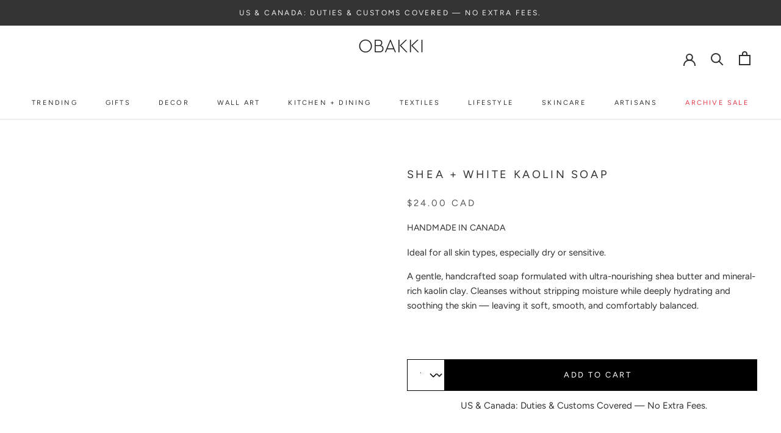

--- FILE ---
content_type: text/html; charset=utf-8
request_url: https://obakki.com/collections/wellness/products/obakki-soap-shea-butter-kaolin-clay
body_size: 89318
content:
<!doctype html>

<html class="no-js" lang="en">
  <head>
    





<link rel="preload" as="image" href="//obakki.com/cdn/shop/files/shea-white-kaolin-soap-soap-obakki-2670375_800x.jpg?v=1756836382">


<link rel="preconnect" href="//fonts.shopifycdn.com/" crossorigin>
<link rel="preconnect" href="//v.shopify.com/" crossorigin>
<link rel="dns-prefetch" href="//obakki.com" crossorigin>
<link rel="dns-prefetch" href="//obakki.myshopify.com" crossorigin>
<link rel="dns-prefetch" href="//cdn.shopify.com" crossorigin>
<link rel="dns-prefetch" href="//v.shopify.com" crossorigin>
<link rel="dns-prefetch" href="//fonts.shopifycdn.com" crossorigin>
      
<script>
  YETT_BLACKLIST = [/productreviews/,/tidio/,/gorgias/]
  !function(t,e){"object"==typeof exports&&"undefined"!=typeof module?e(exports):"function"==typeof define&&define.amd?define(["exports"],e):e(t.yett={})}(this,function(t){"use strict";var e={blacklist:window.YETT_BLACKLIST,whitelist:window.YETT_WHITELIST},r={blacklisted:[]},n=function(t,r){return t&&(!r||"javascript/blocked"!==r)&&(!e.blacklist||e.blacklist.some(function(e){return e.test(t)}))&&(!e.whitelist||e.whitelist.every(function(e){return!e.test(t)}))},i=function(t){var r=t.getAttribute("src");return e.blacklist&&e.blacklist.every(function(t){return!t.test(r)})||e.whitelist&&e.whitelist.some(function(t){return t.test(r)})},c=new MutationObserver(function(t){t.forEach(function(t){for(var e=t.addedNodes,i=function(t){var i=e[t];if(1===i.nodeType&&"SCRIPT"===i.tagName){var c=i.src,o=i.type;if(n(c,o)){r.blacklisted.push(i.cloneNode()),i.type="javascript/blocked";i.addEventListener("beforescriptexecute",function t(e){"javascript/blocked"===i.getAttribute("type")&&e.preventDefault(),i.removeEventListener("beforescriptexecute",t)}),i.parentElement.removeChild(i)}}},c=0;c<e.length;c++)i(c)})});c.observe(document.documentElement,{childList:!0,subtree:!0});var o=document.createElement;document.createElement=function(){for(var t=arguments.length,e=Array(t),r=0;r<t;r++)e[r]=arguments[r];if("script"!==e[0].toLowerCase())return o.bind(document).apply(void 0,e);var i=o.bind(document).apply(void 0,e),c=i.setAttribute.bind(i);return Object.defineProperties(i,{src:{get:function(){return i.getAttribute("src")},set:function(t){return n(t,i.type)&&c("type","javascript/blocked"),c("src",t),!0}},type:{set:function(t){var e=n(i.src,i.type)?"javascript/blocked":t;return c("type",e),!0}}}),i.setAttribute=function(t,e){"type"===t||"src"===t?i[t]=e:HTMLScriptElement.prototype.setAttribute.call(i,t,e)},i};var l=function(t){if(Array.isArray(t)){for(var e=0,r=Array(t.length);e<t.length;e++)r[e]=t[e];return r}return Array.from(t)},a=new RegExp("[|\\{}()[\\]^$+*?.]","g");t.unblock=function(){for(var t=arguments.length,n=Array(t),o=0;o<t;o++)n[o]=arguments[o];n.length<1?(e.blacklist=[],e.whitelist=[]):(e.blacklist&&(e.blacklist=e.blacklist.filter(function(t){return n.every(function(e){return!t.test(e)})})),e.whitelist&&(e.whitelist=[].concat(l(e.whitelist),l(n.map(function(t){var r=".*"+t.replace(a,"\\$&")+".*";return e.whitelist.find(function(t){return t.toString()===r.toString()})?null:new RegExp(r)}).filter(Boolean)))));for(var s=document.querySelectorAll('script[type="javascript/blocked"]'),u=0;u<s.length;u++){var p=s[u];i(p)&&(p.type="application/javascript",r.blacklisted.push(p),p.parentElement.removeChild(p))}var d=0;[].concat(l(r.blacklisted)).forEach(function(t,e){if(i(t)){var n=document.createElement("script");n.setAttribute("src",t.src),n.setAttribute("type","application/javascript"),document.head.appendChild(n),r.blacklisted.splice(e-d,1),d++}}),e.blacklist&&e.blacklist.length<1&&c.disconnect()},Object.defineProperty(t,"__esModule",{value:!0})});
</script> 
  
    <!-- Google Tag Manager -->
    <script>
      (function(w,d,s,l,i){w[l]=w[l]||[];w[l].push({'gtm.start':
      new Date().getTime(),event:'gtm.js'});var f=d.getElementsByTagName(s)[0],
      j=d.createElement(s),dl=l!='dataLayer'?'&l='+l:'';j.async=true;j.src=
      'https://www.googletagmanager.com/gtm.js?id='+i+dl;f.parentNode.insertBefore(j,f);
      })(window,document,'script','dataLayer','GTM-NRGZ7VJ');
    </script>
    <!-- End Google Tag Manager -->

  
  <meta charset="utf-8"> 
  <meta http-equiv="X-UA-Compatible" content="IE=edge,chrome=1">
  <!-- <meta name="viewport" content="width=device-width, initial-scale=1.0, height=device-height, minimum-scale=1.0, maximum-scale=1.0"> -->
  <meta name="theme-color" content="">    
  <meta name="viewport" content="width=device-width, initial-scale=1.0">    
  <link rel='preconnect dns-prefetch' href='https://api.config-security.com/' crossorigin />
  <link rel='preconnect dns-prefetch' href='https://conf.config-security.com/' crossorigin />
  <link rel='preconnect dns-prefetch' href='https://whale.camera/' crossorigin />
  <link rel='preconnect dns-prefetch' href='https://triplewhale-pixel.web.app/' crossorigin />   
  
      <link rel="canonical" href="https://obakki.com/products/obakki-soap-shea-butter-kaolin-clay" />
    
   
    <!-- Alfonso: Favicon SVG code, commented out original include to make "alternate" icon -->
    <link rel="icon" type="image/svg+xml" href="https://gistcdn.githack.com/obakki/b0c78e7f1c5a3e63ddf9333c574f2a7f/raw/ce9f87b41e2c09fb771b37b43a1ebe8510e0a475/obakki-logo.svg">
    <link rel="mask-icon" href="https://gistcdn.githack.com/ponchpert/f587ff70748e20bfd9af2bc238d5b0b7/raw/c21e5d2b86c781eb816612c9cac9ff7ac15eee96/ob-mask-icon-white.svg" color="white">
    <link rel="apple-touch-icon" href="//cdn.shopify.com/s/files/1/0396/6038/8519/files/apple-touch-icon.png?v=1624922320">
    <link rel="alternate icon" href="//cdn.shopify.com/s/files/1/0396/6038/8519/files/favicon-32x32_32x32.png?v=1599065569" type="image/png">
     
   
    <title>
      Shea + White Kaolin Soap by Obakki | Obakki
    </title><meta name="description" content="Buy Shea + White Kaolin Soap for only CA$16.80 at Obakki!"><meta property="og:type" content="product">
  <meta property="og:title" content="Shea + White Kaolin Soap"><meta property="og:image" content="http://obakki.com/cdn/shop/files/shea-white-kaolin-soap-soap-obakki-2670375.jpg?v=1756836382">
    <meta property="og:image:secure_url" content="https://obakki.com/cdn/shop/files/shea-white-kaolin-soap-soap-obakki-2670375.jpg?v=1756836382">
    <meta property="og:image:width" content="2048">
    <meta property="og:image:height" content="2048"><meta property="product:price:amount" content="24.00">
  <meta property="product:price:currency" content="CAD"><meta property="og:description" content="Buy Shea + White Kaolin Soap for only CA$16.80 at Obakki!"><meta property="og:url" content="https://obakki.com/products/obakki-soap-shea-butter-kaolin-clay">
<meta property="og:site_name" content="Obakki"><meta name="twitter:card" content="summary"><meta name="twitter:title" content="Shea + White Kaolin Soap">
  <meta name="twitter:description" content="STORY Fewer Ingredients, Greater Benefits. 100% Plant-based Skincare. Obakki Skincare is simple. Created with hand-cultivated and wild-harvested ingredients—this is pure, plant-based science. Free from harmful chemicals, artificial fragrances, and animal products, we’ve crafted this collection with purity in mind.  West African Shea butter contains healing properties that reduce inflammation, condition, tone and soothe skin while sealing in moisture. Scented with Grapefruit, Ho Wood, Amyris, Sandalwood and Himalayan Cedar, this soap uses ingredients that create sustainable income for women entrepreneurs in Africa. 100% all-natural, vegan ingredients. Cold-pressed by hand in small batches. Does not contain palm oils, artificial fragrance or colourants, parabens, sulfates, or animal products.  In celebration of the planet and its raw ingredients, all of our packaging is a 100% compostable millboard, a by-product of paper production, making use of a material that would otherwise become waste. DETAILS CONTENTS:">
  <meta name="twitter:image" content="https://obakki.com/cdn/shop/files/shea-white-kaolin-soap-soap-obakki-2670375_600x600_crop_center.jpg?v=1756836382"><!-- <script src="//cdn.shopify.com/s/files/1/0875/8532/5331/t/1/assets/prefetch_critical_resourcess.js" type="text/javascript"></script>
<script src="//cdn.shopify.com/s/files/1/0875/8532/5331/t/1/assets/preload.js" type="text/javascript"></script> -->

<script src="//obakki.com/cdn/shop/t/126/assets/prefetch_critical_resourcess.js?v=95591511859022080131767640413" type="text/javascript"></script>
<script src="//obakki.com/cdn/shop/t/126/assets/preload.js?v=152603326178519057281767640413" type="text/javascript"></script>
<script>window.performance && window.performance.mark && window.performance.mark('shopify.content_for_header.start');</script><meta name="google-site-verification" content="AIazIxsmR8ewC6BNRWCGjlrk8wwiJl3LJ6e92Z0ME1A">
<meta name="facebook-domain-verification" content="ipnl8hk4993x7who0c37vbqv2rfqt5">
<meta id="shopify-digital-wallet" name="shopify-digital-wallet" content="/39660388519/digital_wallets/dialog">
<meta name="shopify-checkout-api-token" content="20ee84227b1f5dc4699313310ad0f870">
<meta id="in-context-paypal-metadata" data-shop-id="39660388519" data-venmo-supported="false" data-environment="production" data-locale="en_US" data-paypal-v4="true" data-currency="CAD">
<link rel="alternate" type="application/json+oembed" href="https://obakki.com/products/obakki-soap-shea-butter-kaolin-clay.oembed">
<script async="async" src="/checkouts/internal/preloads.js?locale=en-CA"></script>
<link rel="preconnect" href="https://shop.app" crossorigin="anonymous">
<script async="async" src="https://shop.app/checkouts/internal/preloads.js?locale=en-CA&shop_id=39660388519" crossorigin="anonymous"></script>
<script id="apple-pay-shop-capabilities" type="application/json">{"shopId":39660388519,"countryCode":"CA","currencyCode":"CAD","merchantCapabilities":["supports3DS"],"merchantId":"gid:\/\/shopify\/Shop\/39660388519","merchantName":"Obakki","requiredBillingContactFields":["postalAddress","email","phone"],"requiredShippingContactFields":["postalAddress","email","phone"],"shippingType":"shipping","supportedNetworks":["visa","masterCard","amex","discover","interac","jcb"],"total":{"type":"pending","label":"Obakki","amount":"1.00"},"shopifyPaymentsEnabled":true,"supportsSubscriptions":true}</script>
<script id="shopify-features" type="application/json">{"accessToken":"20ee84227b1f5dc4699313310ad0f870","betas":["rich-media-storefront-analytics"],"domain":"obakki.com","predictiveSearch":true,"shopId":39660388519,"locale":"en"}</script>
<script>var Shopify = Shopify || {};
Shopify.shop = "obakki.myshopify.com";
Shopify.locale = "en";
Shopify.currency = {"active":"CAD","rate":"1.0"};
Shopify.country = "CA";
Shopify.theme = {"name":"Jan 5 | MeroxIO Optimized 13-01-26","id":155261436158,"schema_name":"Prestige","schema_version":"5.7.0","theme_store_id":null,"role":"main"};
Shopify.theme.handle = "null";
Shopify.theme.style = {"id":null,"handle":null};
Shopify.cdnHost = "obakki.com/cdn";
Shopify.routes = Shopify.routes || {};
Shopify.routes.root = "/";</script>
<script type="module">!function(o){(o.Shopify=o.Shopify||{}).modules=!0}(window);</script>
<script>!function(o){function n(){var o=[];function n(){o.push(Array.prototype.slice.apply(arguments))}return n.q=o,n}var t=o.Shopify=o.Shopify||{};t.loadFeatures=n(),t.autoloadFeatures=n()}(window);</script>
<script>
  window.ShopifyPay = window.ShopifyPay || {};
  window.ShopifyPay.apiHost = "shop.app\/pay";
  window.ShopifyPay.redirectState = null;
</script>
<script id="shop-js-analytics" type="application/json">{"pageType":"product"}</script>
<script defer="defer" async type="module" src="//obakki.com/cdn/shopifycloud/shop-js/modules/v2/client.init-shop-cart-sync_WVOgQShq.en.esm.js"></script>
<script defer="defer" async type="module" src="//obakki.com/cdn/shopifycloud/shop-js/modules/v2/chunk.common_C_13GLB1.esm.js"></script>
<script defer="defer" async type="module" src="//obakki.com/cdn/shopifycloud/shop-js/modules/v2/chunk.modal_CLfMGd0m.esm.js"></script>
<script type="module">
  await import("//obakki.com/cdn/shopifycloud/shop-js/modules/v2/client.init-shop-cart-sync_WVOgQShq.en.esm.js");
await import("//obakki.com/cdn/shopifycloud/shop-js/modules/v2/chunk.common_C_13GLB1.esm.js");
await import("//obakki.com/cdn/shopifycloud/shop-js/modules/v2/chunk.modal_CLfMGd0m.esm.js");

  window.Shopify.SignInWithShop?.initShopCartSync?.({"fedCMEnabled":true,"windoidEnabled":true});

</script>
<script defer="defer" async type="module" src="//obakki.com/cdn/shopifycloud/shop-js/modules/v2/client.payment-terms_BWmiNN46.en.esm.js"></script>
<script defer="defer" async type="module" src="//obakki.com/cdn/shopifycloud/shop-js/modules/v2/chunk.common_C_13GLB1.esm.js"></script>
<script defer="defer" async type="module" src="//obakki.com/cdn/shopifycloud/shop-js/modules/v2/chunk.modal_CLfMGd0m.esm.js"></script>
<script type="module">
  await import("//obakki.com/cdn/shopifycloud/shop-js/modules/v2/client.payment-terms_BWmiNN46.en.esm.js");
await import("//obakki.com/cdn/shopifycloud/shop-js/modules/v2/chunk.common_C_13GLB1.esm.js");
await import("//obakki.com/cdn/shopifycloud/shop-js/modules/v2/chunk.modal_CLfMGd0m.esm.js");

  
</script>
<script>
  window.Shopify = window.Shopify || {};
  if (!window.Shopify.featureAssets) window.Shopify.featureAssets = {};
  window.Shopify.featureAssets['shop-js'] = {"shop-cart-sync":["modules/v2/client.shop-cart-sync_DuR37GeY.en.esm.js","modules/v2/chunk.common_C_13GLB1.esm.js","modules/v2/chunk.modal_CLfMGd0m.esm.js"],"init-fed-cm":["modules/v2/client.init-fed-cm_BucUoe6W.en.esm.js","modules/v2/chunk.common_C_13GLB1.esm.js","modules/v2/chunk.modal_CLfMGd0m.esm.js"],"shop-toast-manager":["modules/v2/client.shop-toast-manager_B0JfrpKj.en.esm.js","modules/v2/chunk.common_C_13GLB1.esm.js","modules/v2/chunk.modal_CLfMGd0m.esm.js"],"init-shop-cart-sync":["modules/v2/client.init-shop-cart-sync_WVOgQShq.en.esm.js","modules/v2/chunk.common_C_13GLB1.esm.js","modules/v2/chunk.modal_CLfMGd0m.esm.js"],"shop-button":["modules/v2/client.shop-button_B_U3bv27.en.esm.js","modules/v2/chunk.common_C_13GLB1.esm.js","modules/v2/chunk.modal_CLfMGd0m.esm.js"],"init-windoid":["modules/v2/client.init-windoid_DuP9q_di.en.esm.js","modules/v2/chunk.common_C_13GLB1.esm.js","modules/v2/chunk.modal_CLfMGd0m.esm.js"],"shop-cash-offers":["modules/v2/client.shop-cash-offers_BmULhtno.en.esm.js","modules/v2/chunk.common_C_13GLB1.esm.js","modules/v2/chunk.modal_CLfMGd0m.esm.js"],"pay-button":["modules/v2/client.pay-button_CrPSEbOK.en.esm.js","modules/v2/chunk.common_C_13GLB1.esm.js","modules/v2/chunk.modal_CLfMGd0m.esm.js"],"init-customer-accounts":["modules/v2/client.init-customer-accounts_jNk9cPYQ.en.esm.js","modules/v2/client.shop-login-button_DJ5ldayH.en.esm.js","modules/v2/chunk.common_C_13GLB1.esm.js","modules/v2/chunk.modal_CLfMGd0m.esm.js"],"avatar":["modules/v2/client.avatar_BTnouDA3.en.esm.js"],"checkout-modal":["modules/v2/client.checkout-modal_pBPyh9w8.en.esm.js","modules/v2/chunk.common_C_13GLB1.esm.js","modules/v2/chunk.modal_CLfMGd0m.esm.js"],"init-shop-for-new-customer-accounts":["modules/v2/client.init-shop-for-new-customer-accounts_BUoCy7a5.en.esm.js","modules/v2/client.shop-login-button_DJ5ldayH.en.esm.js","modules/v2/chunk.common_C_13GLB1.esm.js","modules/v2/chunk.modal_CLfMGd0m.esm.js"],"init-customer-accounts-sign-up":["modules/v2/client.init-customer-accounts-sign-up_CnczCz9H.en.esm.js","modules/v2/client.shop-login-button_DJ5ldayH.en.esm.js","modules/v2/chunk.common_C_13GLB1.esm.js","modules/v2/chunk.modal_CLfMGd0m.esm.js"],"init-shop-email-lookup-coordinator":["modules/v2/client.init-shop-email-lookup-coordinator_CzjY5t9o.en.esm.js","modules/v2/chunk.common_C_13GLB1.esm.js","modules/v2/chunk.modal_CLfMGd0m.esm.js"],"shop-follow-button":["modules/v2/client.shop-follow-button_CsYC63q7.en.esm.js","modules/v2/chunk.common_C_13GLB1.esm.js","modules/v2/chunk.modal_CLfMGd0m.esm.js"],"shop-login-button":["modules/v2/client.shop-login-button_DJ5ldayH.en.esm.js","modules/v2/chunk.common_C_13GLB1.esm.js","modules/v2/chunk.modal_CLfMGd0m.esm.js"],"shop-login":["modules/v2/client.shop-login_B9ccPdmx.en.esm.js","modules/v2/chunk.common_C_13GLB1.esm.js","modules/v2/chunk.modal_CLfMGd0m.esm.js"],"lead-capture":["modules/v2/client.lead-capture_D0K_KgYb.en.esm.js","modules/v2/chunk.common_C_13GLB1.esm.js","modules/v2/chunk.modal_CLfMGd0m.esm.js"],"payment-terms":["modules/v2/client.payment-terms_BWmiNN46.en.esm.js","modules/v2/chunk.common_C_13GLB1.esm.js","modules/v2/chunk.modal_CLfMGd0m.esm.js"]};
</script>
<script>(function() {
  var isLoaded = false;
  function asyncLoad() {
    if (isLoaded) return;
    isLoaded = true;
    var urls = ["https:\/\/currency.conversionbear.com\/script?app=currency\u0026shop=obakki.myshopify.com","\/\/code.tidio.co\/9ynczotzidqhn1qr1jkvoiwcugiv2tkg.js?shop=obakki.myshopify.com","https:\/\/cdn.productcustomizer.com\/storefront\/production-product-customizer-v2.js?shop=obakki.myshopify.com","https:\/\/cdn.rebuyengine.com\/onsite\/js\/rebuy.js?shop=obakki.myshopify.com","https:\/\/cdn.nfcube.com\/instafeed-2cdb25e4eae22bb0d4ffe508b6a67934.js?shop=obakki.myshopify.com","https:\/\/dr4qe3ddw9y32.cloudfront.net\/awin-shopify-integration-code.js?aid=59191\u0026v=shopifyApp_5.2.3\u0026ts=1763144284999\u0026shop=obakki.myshopify.com"];
    for (var i = 0; i < urls.length; i++) {
      var s = document.createElement('script');
      s.type = 'text/javascript';
      s.async = true;
      s.src = urls[i];
      var x = document.getElementsByTagName('script')[0];
      x.parentNode.insertBefore(s, x);
    }
  };
  if(window.attachEvent) {
    window.attachEvent('onload', asyncLoad);
  } else {
    window.addEventListener('load', asyncLoad, false);
  }
})();</script>
<script id="__st">var __st={"a":39660388519,"offset":-28800,"reqid":"e4b1b7ae-0120-456b-833a-4871a6b67a7f-1769647382","pageurl":"obakki.com\/collections\/wellness\/products\/obakki-soap-shea-butter-kaolin-clay","u":"0707f5c76f05","p":"product","rtyp":"product","rid":6117035770023};</script>
<script>window.ShopifyPaypalV4VisibilityTracking = true;</script>
<script id="captcha-bootstrap">!function(){'use strict';const t='contact',e='account',n='new_comment',o=[[t,t],['blogs',n],['comments',n],[t,'customer']],c=[[e,'customer_login'],[e,'guest_login'],[e,'recover_customer_password'],[e,'create_customer']],r=t=>t.map((([t,e])=>`form[action*='/${t}']:not([data-nocaptcha='true']) input[name='form_type'][value='${e}']`)).join(','),a=t=>()=>t?[...document.querySelectorAll(t)].map((t=>t.form)):[];function s(){const t=[...o],e=r(t);return a(e)}const i='password',u='form_key',d=['recaptcha-v3-token','g-recaptcha-response','h-captcha-response',i],f=()=>{try{return window.sessionStorage}catch{return}},m='__shopify_v',_=t=>t.elements[u];function p(t,e,n=!1){try{const o=window.sessionStorage,c=JSON.parse(o.getItem(e)),{data:r}=function(t){const{data:e,action:n}=t;return t[m]||n?{data:e,action:n}:{data:t,action:n}}(c);for(const[e,n]of Object.entries(r))t.elements[e]&&(t.elements[e].value=n);n&&o.removeItem(e)}catch(o){console.error('form repopulation failed',{error:o})}}const l='form_type',E='cptcha';function T(t){t.dataset[E]=!0}const w=window,h=w.document,L='Shopify',v='ce_forms',y='captcha';let A=!1;((t,e)=>{const n=(g='f06e6c50-85a8-45c8-87d0-21a2b65856fe',I='https://cdn.shopify.com/shopifycloud/storefront-forms-hcaptcha/ce_storefront_forms_captcha_hcaptcha.v1.5.2.iife.js',D={infoText:'Protected by hCaptcha',privacyText:'Privacy',termsText:'Terms'},(t,e,n)=>{const o=w[L][v],c=o.bindForm;if(c)return c(t,g,e,D).then(n);var r;o.q.push([[t,g,e,D],n]),r=I,A||(h.body.append(Object.assign(h.createElement('script'),{id:'captcha-provider',async:!0,src:r})),A=!0)});var g,I,D;w[L]=w[L]||{},w[L][v]=w[L][v]||{},w[L][v].q=[],w[L][y]=w[L][y]||{},w[L][y].protect=function(t,e){n(t,void 0,e),T(t)},Object.freeze(w[L][y]),function(t,e,n,w,h,L){const[v,y,A,g]=function(t,e,n){const i=e?o:[],u=t?c:[],d=[...i,...u],f=r(d),m=r(i),_=r(d.filter((([t,e])=>n.includes(e))));return[a(f),a(m),a(_),s()]}(w,h,L),I=t=>{const e=t.target;return e instanceof HTMLFormElement?e:e&&e.form},D=t=>v().includes(t);t.addEventListener('submit',(t=>{const e=I(t);if(!e)return;const n=D(e)&&!e.dataset.hcaptchaBound&&!e.dataset.recaptchaBound,o=_(e),c=g().includes(e)&&(!o||!o.value);(n||c)&&t.preventDefault(),c&&!n&&(function(t){try{if(!f())return;!function(t){const e=f();if(!e)return;const n=_(t);if(!n)return;const o=n.value;o&&e.removeItem(o)}(t);const e=Array.from(Array(32),(()=>Math.random().toString(36)[2])).join('');!function(t,e){_(t)||t.append(Object.assign(document.createElement('input'),{type:'hidden',name:u})),t.elements[u].value=e}(t,e),function(t,e){const n=f();if(!n)return;const o=[...t.querySelectorAll(`input[type='${i}']`)].map((({name:t})=>t)),c=[...d,...o],r={};for(const[a,s]of new FormData(t).entries())c.includes(a)||(r[a]=s);n.setItem(e,JSON.stringify({[m]:1,action:t.action,data:r}))}(t,e)}catch(e){console.error('failed to persist form',e)}}(e),e.submit())}));const S=(t,e)=>{t&&!t.dataset[E]&&(n(t,e.some((e=>e===t))),T(t))};for(const o of['focusin','change'])t.addEventListener(o,(t=>{const e=I(t);D(e)&&S(e,y())}));const B=e.get('form_key'),M=e.get(l),P=B&&M;t.addEventListener('DOMContentLoaded',(()=>{const t=y();if(P)for(const e of t)e.elements[l].value===M&&p(e,B);[...new Set([...A(),...v().filter((t=>'true'===t.dataset.shopifyCaptcha))])].forEach((e=>S(e,t)))}))}(h,new URLSearchParams(w.location.search),n,t,e,['guest_login'])})(!0,!0)}();</script>
<script integrity="sha256-4kQ18oKyAcykRKYeNunJcIwy7WH5gtpwJnB7kiuLZ1E=" data-source-attribution="shopify.loadfeatures" defer="defer" src="//obakki.com/cdn/shopifycloud/storefront/assets/storefront/load_feature-a0a9edcb.js" crossorigin="anonymous"></script>
<script crossorigin="anonymous" defer="defer" src="//obakki.com/cdn/shopifycloud/storefront/assets/shopify_pay/storefront-65b4c6d7.js?v=20250812"></script>
<script data-source-attribution="shopify.dynamic_checkout.dynamic.init">var Shopify=Shopify||{};Shopify.PaymentButton=Shopify.PaymentButton||{isStorefrontPortableWallets:!0,init:function(){window.Shopify.PaymentButton.init=function(){};var t=document.createElement("script");t.src="https://obakki.com/cdn/shopifycloud/portable-wallets/latest/portable-wallets.en.js",t.type="module",document.head.appendChild(t)}};
</script>
<script data-source-attribution="shopify.dynamic_checkout.buyer_consent">
  function portableWalletsHideBuyerConsent(e){var t=document.getElementById("shopify-buyer-consent"),n=document.getElementById("shopify-subscription-policy-button");t&&n&&(t.classList.add("hidden"),t.setAttribute("aria-hidden","true"),n.removeEventListener("click",e))}function portableWalletsShowBuyerConsent(e){var t=document.getElementById("shopify-buyer-consent"),n=document.getElementById("shopify-subscription-policy-button");t&&n&&(t.classList.remove("hidden"),t.removeAttribute("aria-hidden"),n.addEventListener("click",e))}window.Shopify?.PaymentButton&&(window.Shopify.PaymentButton.hideBuyerConsent=portableWalletsHideBuyerConsent,window.Shopify.PaymentButton.showBuyerConsent=portableWalletsShowBuyerConsent);
</script>
<script data-source-attribution="shopify.dynamic_checkout.cart.bootstrap">document.addEventListener("DOMContentLoaded",(function(){function t(){return document.querySelector("shopify-accelerated-checkout-cart, shopify-accelerated-checkout")}if(t())Shopify.PaymentButton.init();else{new MutationObserver((function(e,n){t()&&(Shopify.PaymentButton.init(),n.disconnect())})).observe(document.body,{childList:!0,subtree:!0})}}));
</script>
<link id="shopify-accelerated-checkout-styles" rel="stylesheet" media="screen" href="https://obakki.com/cdn/shopifycloud/portable-wallets/latest/accelerated-checkout-backwards-compat.css" crossorigin="anonymous">
<style id="shopify-accelerated-checkout-cart">
        #shopify-buyer-consent {
  margin-top: 1em;
  display: inline-block;
  width: 100%;
}

#shopify-buyer-consent.hidden {
  display: none;
}

#shopify-subscription-policy-button {
  background: none;
  border: none;
  padding: 0;
  text-decoration: underline;
  font-size: inherit;
  cursor: pointer;
}

#shopify-subscription-policy-button::before {
  box-shadow: none;
}

      </style>

<script>window.performance && window.performance.mark && window.performance.mark('shopify.content_for_header.end');</script> 

    <style>
  @font-face {
  font-family: Figtree;
  font-weight: 400;
  font-style: normal;
  font-display: fallback;
  src: url("//obakki.com/cdn/fonts/figtree/figtree_n4.3c0838aba1701047e60be6a99a1b0a40ce9b8419.woff2") format("woff2"),
       url("//obakki.com/cdn/fonts/figtree/figtree_n4.c0575d1db21fc3821f17fd6617d3dee552312137.woff") format("woff");
}

  @font-face {
  font-family: Figtree;
  font-weight: 400;
  font-style: normal;
  font-display: fallback;
  src: url("//obakki.com/cdn/fonts/figtree/figtree_n4.3c0838aba1701047e60be6a99a1b0a40ce9b8419.woff2") format("woff2"),
       url("//obakki.com/cdn/fonts/figtree/figtree_n4.c0575d1db21fc3821f17fd6617d3dee552312137.woff") format("woff");
}


  @font-face {
  font-family: Figtree;
  font-weight: 700;
  font-style: normal;
  font-display: fallback;
  src: url("//obakki.com/cdn/fonts/figtree/figtree_n7.2fd9bfe01586148e644724096c9d75e8c7a90e55.woff2") format("woff2"),
       url("//obakki.com/cdn/fonts/figtree/figtree_n7.ea05de92d862f9594794ab281c4c3a67501ef5fc.woff") format("woff");
}

  @font-face {
  font-family: Figtree;
  font-weight: 400;
  font-style: italic;
  font-display: fallback;
  src: url("//obakki.com/cdn/fonts/figtree/figtree_i4.89f7a4275c064845c304a4cf8a4a586060656db2.woff2") format("woff2"),
       url("//obakki.com/cdn/fonts/figtree/figtree_i4.6f955aaaafc55a22ffc1f32ecf3756859a5ad3e2.woff") format("woff");
}

  @font-face {
  font-family: Figtree;
  font-weight: 700;
  font-style: italic;
  font-display: fallback;
  src: url("//obakki.com/cdn/fonts/figtree/figtree_i7.06add7096a6f2ab742e09ec7e498115904eda1fe.woff2") format("woff2"),
       url("//obakki.com/cdn/fonts/figtree/figtree_i7.ee584b5fcaccdbb5518c0228158941f8df81b101.woff") format("woff");
}


  :root {
    --heading-font-family : Figtree, sans-serif;
    --heading-font-weight : 400;
    --heading-font-style  : normal;

    --text-font-family : Figtree, sans-serif;
    --text-font-weight : 400;
    --text-font-style  : normal;

    --base-text-font-size   : 15px;
    --default-text-font-size: 14px;--background          : #ffffff;
    --background-rgb      : 255, 255, 255;
    --light-background    : #ffffff;
    --light-background-rgb: 255, 255, 255;
    --heading-color       : #303030;
    --text-color          : #303030;
    --text-color-rgb      : 48, 48, 48;
    --text-color-light    : #595959;
    --text-color-light-rgb: 89, 89, 89;
    --link-color          : #303030;
    --link-color-rgb      : 48, 48, 48;
    --border-color        : #e0e0e0;
    --border-color-rgb    : 224, 224, 224;

    --button-background    : #eff0ef;
    --button-background-rgb: 239, 240, 239;
    --button-text-color    : #303030;

    --header-background       : #ffffff;
    --header-heading-color    : #303030;
    --header-light-text-color : #303030;
    --header-border-color     : #e0e0e0;

    --footer-background    : #f2f2f2;
    --footer-text-color    : #303030;
    --footer-heading-color : #303030;
    --footer-border-color  : #d5d5d5;

    --navigation-background      : #ffffff;
    --navigation-background-rgb  : 255, 255, 255;
    --navigation-text-color      : #303030;
    --navigation-text-color-light: rgba(48, 48, 48, 0.75);
    --navigation-border-color    : rgba(48, 48, 48, 0.25);

    --newsletter-popup-background     : #ffffff;
    --newsletter-popup-text-color     : #303030;
    --newsletter-popup-text-color-rgb : 48, 48, 48;

    --secondary-elements-background       : #eff0ef;
    --secondary-elements-background-rgb   : 239, 240, 239;
    --secondary-elements-text-color       : #303030;
    --secondary-elements-text-color-light : rgba(48, 48, 48, 0.5);
    --secondary-elements-border-color     : rgba(48, 48, 48, 0.25);

    --product-sale-price-color    : #f94c43;
    --product-sale-price-color-rgb: 249, 76, 67;
    --product-star-rating: #f6a429;
    
    --alternate-button-bg: #000000;
    --alternate-button-text: #ffffff;
      
    --coming-soon-badge-bg: #ffffff;
    --coming-soon-badge-text: #212121;

    /* Shopify related variables */
    --payment-terms-background-color: #ffffff;

    /* Products */

    --horizontal-spacing-four-products-per-row: 60px;
        --horizontal-spacing-two-products-per-row : 60px;

    --vertical-spacing-four-products-per-row: 60px;
        --vertical-spacing-two-products-per-row : 75px;

    /* Animation */
    --drawer-transition-timing: cubic-bezier(0.645, 0.045, 0.355, 1);
    --header-base-height: 80px; /* We set a default for browsers that do not support CSS variables */

    /* Cursors */
    --cursor-zoom-in-svg    : url(//obakki.com/cdn/shop/t/126/assets/cursor-zoom-in.svg?v=169337020044000511451767640413);
    --cursor-zoom-in-2x-svg : url(//obakki.com/cdn/shop/t/126/assets/cursor-zoom-in-2x.svg?v=163885027072013793871767640413);
  }
</style>

<script>
  // IE11 does not have support for CSS variables, so we have to polyfill them
  if (!(((window || {}).CSS || {}).supports && window.CSS.supports('(--a: 0)'))) {
    const script = document.createElement('script');
    script.type = 'text/javascript';
    script.src = 'https://cdn.jsdelivr.net/npm/css-vars-ponyfill@2';
    script.onload = function() {
      cssVars({});
    };

    document.getElementsByTagName('head')[0].appendChild(script);
  }
</script>    

    <link rel="stylesheet" href="//obakki.com/cdn/shop/t/126/assets/theme.css?v=10475427108288314041768526937">
      
        <link href="//obakki.com/cdn/shop/t/126/assets/custom.css?v=83310098438528152691768526771" rel="stylesheet" type="text/css" media="all" />  
        <link href="//obakki.com/cdn/shop/t/126/assets/custom_r.css?v=9638723865458226141768526775" rel="stylesheet" type="text/css" media="all" />
    
    
    <script>// This allows to expose several variables to the global scope, to be used in scripts
      window.theme = {
        pageType: "product",
        moneyFormat: "\u003cspan class=\"money conversion-bear-money\"\u003e${{amount}}\u003c\/span\u003e",
        moneyWithCurrencyFormat: "\u003cspan class=\"money conversion-bear-money\"\u003e${{amount}} CAD\u003c\/span\u003e",
        currencyCodeEnabled: true,
        productImageSize: "square",
        searchMode: "product",
        showPageTransition: false,
        showElementStaggering: false,
        showImageZooming: false
      };

      window.routes = {
        rootUrl: "\/",
        rootUrlWithoutSlash: '',
        cartUrl: "\/cart",
        cartAddUrl: "\/cart\/add",
        cartChangeUrl: "\/cart\/change",
        searchUrl: "\/search",
        productRecommendationsUrl: "\/recommendations\/products"
      };

      window.languages = {
        cartAddNote: "Add Order Note",
        cartEditNote: "Edit Order Note",
        productImageLoadingError: "This image could not be loaded. Please try to reload the page.",
        productFormAddToCart: "Add to cart",
        productFormUnavailable: "Unavailable",
        productFormSoldOut: "Coming Soon",
        shippingEstimatorOneResult: "1 option available:",
        shippingEstimatorMoreResults: "{{count}} options available:",
        shippingEstimatorNoResults: "No shipping could be found",
        view_allText: "View all"
      };

      window.lazySizesConfig = {
        loadHidden: false,
        hFac: 0.5,
        expFactor: 2,
        ricTimeout: 150,
        lazyClass: 'Image--lazyLoad',
        loadingClass: 'Image--lazyLoading',
        loadedClass: 'Image--lazyLoaded'
      };

      document.documentElement.className = document.documentElement.className.replace('no-js', 'js');
      document.documentElement.style.setProperty('--window-height', window.innerHeight + 'px');

      // We do a quick detection of some features (we could use Modernizr but for so little...)
      (function() {
        document.documentElement.className += ((window.CSS && window.CSS.supports('(position: sticky) or (position: -webkit-sticky)')) ? ' supports-sticky' : ' no-supports-sticky');
        document.documentElement.className += (window.matchMedia('(-moz-touch-enabled: 1), (hover: none)')).matches ? ' no-supports-hover' : ' supports-hover';
      }());

      
    </script>

    <!-- Google tag (gtag.js) -->
    <link rel="preload" href="https://www.googletagmanager.com/gtag/js?id=AW-587395817" as="script">
    <script async src="https://www.googletagmanager.com/gtag/js?id=AW-587395817"></script>
    <script>
      window.dataLayer = window.dataLayer || [];
      function gtag(){dataLayer.push(arguments);}
      gtag('js', new Date());
    
      gtag('config', 'AW-587395817');
    </script>
        
    <script>
    /* >> TriplePixel :: start*/
    window.TriplePixelData={TripleName:"obakki.myshopify.com",ver:"2.12",plat:"SHOPIFY",isHeadless:false},function(W,H,A,L,E,_,B,N){function O(U,T,P,H,R){void 0===R&&(R=!1),H=new XMLHttpRequest,P?(H.open("POST",U,!0),H.setRequestHeader("Content-Type","text/plain")):H.open("GET",U,!0),H.send(JSON.stringify(P||{})),H.onreadystatechange=function(){4===H.readyState&&200===H.status?(R=H.responseText,U.includes(".txt")?eval(R):P||(N[B]=R)):(299<H.status||H.status<200)&&T&&!R&&(R=!0,O(U,T-1,P))}}if(N=window,!N[H+"sn"]){N[H+"sn"]=1,L=function(){return Date.now().toString(36)+"_"+Math.random().toString(36)};try{A.setItem(H,1+(0|A.getItem(H)||0)),(E=JSON.parse(A.getItem(H+"U")||"[]")).push({u:location.href,r:document.referrer,t:Date.now(),id:L()}),A.setItem(H+"U",JSON.stringify(E))}catch(e){}var i,m,p;A.getItem('"!nC`')||(_=A,A=N,A[H]||(E=A[H]=function(t,e,a){return void 0===a&&(a=[]),"State"==t?E.s:(W=L(),(E._q=E._q||[]).push([W,t,e].concat(a)),W)},E.s="Installed",E._q=[],E.ch=W,B="configSecurityConfModel",N[B]=1,O("https://conf.config-security.com/model",5),i=L(),m=A[atob("c2NyZWVu")],_.setItem("di_pmt_wt",i),p={id:i,action:"profile",avatar:_.getItem("auth-security_rand_salt_"),time:m[atob("d2lkdGg=")]+":"+m[atob("aGVpZ2h0")],host:A.TriplePixelData.TripleName,plat:A.TriplePixelData.plat,url:window.location.href,ref:document.referrer,ver:A.TriplePixelData.ver},O("https://api.config-security.com/event",5,p),O("https://whale.camera/live/dot.txt",5)))}}("","TriplePixel",localStorage);
    /* << TriplePixel :: end*/
    </script>

    <script src="//obakki.com/cdn/shop/t/126/assets/lazysizes.min.js?v=7636015040914674491768526777" async></script><script src="//obakki.com/cdn/shop/t/126/assets/libs.min.js?v=137846148584816869611768526779" defer></script>
    <script src="//obakki.com/cdn/shop/t/126/assets/theme.js?v=80907499579336457901768526939" defer></script>
    <script src="//obakki.com/cdn/shop/t/126/assets/custom.js?v=15486167483878977841768526773" defer></script>

    <script>
      (function () {
        window.onpageshow = function() {
          if (window.theme.showPageTransition) {
            var pageTransition = document.querySelector('.PageTransition');

            if (pageTransition) {
              pageTransition.style.visibility = 'visible';
              pageTransition.style.opacity = '0';
            }
          }

          // When the page is loaded from the cache, we have to reload the cart content
          document.documentElement.dispatchEvent(new CustomEvent('cart:refresh', {
            bubbles: true
          }));
        };
      })();
    </script>
    
    <!-- Alfonso: Remove Press from Robots -->
    
    
    <!-- Alfonso: Include limespot plug-in -->
    <!-- "snippets/limespot.liquid" was not rendered, the associated app was uninstalled -->

    
  <script type="application/ld+json">
  {
    "@context": "http://schema.org",
    "@type": "Product",
    "offers": [{
          "@type": "Offer",
          "name": "Default Title",
          "availability":"https://schema.org/InStock",
          "price": 24.0,
          "priceCurrency": "CAD",
          "priceValidUntil": "2026-02-07","sku": "201-40-0191-128-Cream-O\/S","url": "/products/obakki-soap-shea-butter-kaolin-clay?variant=39660751978663"
        }
],
    "brand": {
      "name": "Obakki"
    },
    "name": "Shea + White Kaolin Soap",
    "description": "\nSTORY\nFewer Ingredients, Greater Benefits. 100% Plant-based Skincare.\nObakki Skincare is simple. Created with hand-cultivated and wild-harvested ingredients—this is pure, plant-based science. Free from harmful chemicals, artificial fragrances, and animal products, we’ve crafted this collection with purity in mind.\n West African Shea butter contains healing properties that reduce inflammation, condition, tone and soothe skin while sealing in moisture.\nScented with Grapefruit, Ho Wood, Amyris, Sandalwood and Himalayan Cedar, this soap uses ingredients that create sustainable income for women entrepreneurs in Africa.\n100% all-natural, vegan ingredients. Cold-pressed by hand in small batches. Does not contain palm oils, artificial fragrance or colourants, parabens, sulfates, or animal products. \nIn celebration of the planet and its raw ingredients, all of our packaging is a 100% compostable millboard, a by-product of paper production, making use of a material that would otherwise become waste.\n\n\nDETAILS\n\nCONTENTS: 100g\/3.5oz\n\n\n\n\nINGREDIENTS\n\n\nShea butter, cocoa butter, coconut oil, olive oil, castor seed oil, purified water, sodium hydroxide, avocado oil, kaolin clay, essential oils.\n\n\n\n\nPRODUCT CARE\n\nLather, rinse, repeat. Get the most life out of your soap by allowing it to dry out between uses.\n\n",
    "category": "Soap",
    "url": "/products/obakki-soap-shea-butter-kaolin-clay",
    "sku": "201-40-0191-128-Cream-O\/S",
    "image": {
      "@type": "ImageObject",
      "url": "https://obakki.com/cdn/shop/files/shea-white-kaolin-soap-soap-obakki-2670375_1024x.jpg?v=1756836382",
      "image": "https://obakki.com/cdn/shop/files/shea-white-kaolin-soap-soap-obakki-2670375_1024x.jpg?v=1756836382",
      "name": "Shea + White Kaolin Soap_Obakki_201-40-0191-128-Cream-O\/S | Obakki",
      "width": "1024",
      "height": "1024"
    }
  }
  </script>



  <script type="application/ld+json">
  {
    "@context": "http://schema.org",
    "@type": "BreadcrumbList",
  "itemListElement": [{
      "@type": "ListItem",
      "position": 1,
      "name": "Translation missing: en.general.breadcrumb.home",
      "item": "https://obakki.com"
    },{
          "@type": "ListItem",
          "position": 2,
          "name": "Wellness",
          "item": "https://obakki.com/collections/wellness"
        }, {
          "@type": "ListItem",
          "position": 3,
          "name": "Shea + White Kaolin Soap",
          "item": "https://obakki.com/products/obakki-soap-shea-butter-kaolin-clay"
        }]
  }
  </script>


    <style>
    #tidio-chat-iframe { margin-bottom: 8em !important; }
    @media only screen and (max-width: 980px) {
     #tidio-chat-iframe { bottom: 30px !important;
     margin-bottom: 0em !important; }
    }
    </style>
  
<script>
    
    
    
    
    var gsf_conversion_data = {page_type : 'product', event : 'view_item', data : {product_data : [{variant_id : 39660751978663, product_id : 6117035770023, name : "Shea + White Kaolin Soap", price : "24.00", currency : "CAD", sku : "201-40-0191-128-Cream-O/S", brand : "Obakki", variant : "Default Title", category : "Soap", quantity : "176" }], total_price : "24.00", shop_currency : "CAD"}};
    
</script>

  

<!-- BEGIN app block: shopify://apps/simprosys-google-shopping-feed/blocks/core_settings_block/1f0b859e-9fa6-4007-97e8-4513aff5ff3b --><!-- BEGIN: GSF App Core Tags & Scripts by Simprosys Google Shopping Feed -->









<!-- END: GSF App Core Tags & Scripts by Simprosys Google Shopping Feed -->
<!-- END app block --><!-- BEGIN app block: shopify://apps/microsoft-clarity/blocks/clarity_js/31c3d126-8116-4b4a-8ba1-baeda7c4aeea -->
<script type="text/javascript">
  (function (c, l, a, r, i, t, y) {
    c[a] = c[a] || function () { (c[a].q = c[a].q || []).push(arguments); };
    t = l.createElement(r); t.async = 1; t.src = "https://www.clarity.ms/tag/" + i + "?ref=shopify";
    y = l.getElementsByTagName(r)[0]; y.parentNode.insertBefore(t, y);

    c.Shopify.loadFeatures([{ name: "consent-tracking-api", version: "0.1" }], error => {
      if (error) {
        console.error("Error loading Shopify features:", error);
        return;
      }

      c[a]('consentv2', {
        ad_Storage: c.Shopify.customerPrivacy.marketingAllowed() ? "granted" : "denied",
        analytics_Storage: c.Shopify.customerPrivacy.analyticsProcessingAllowed() ? "granted" : "denied",
      });
    });

    l.addEventListener("visitorConsentCollected", function (e) {
      c[a]('consentv2', {
        ad_Storage: e.detail.marketingAllowed ? "granted" : "denied",
        analytics_Storage: e.detail.analyticsAllowed ? "granted" : "denied",
      });
    });
  })(window, document, "clarity", "script", "tbwbf3bi95");
</script>



<!-- END app block --><!-- BEGIN app block: shopify://apps/blotout-edgetag/blocks/app-embed/ae22d985-ba57-41f5-94c5-18d3dd98ea3c -->


  <script>window.edgetagSharedVariables = {...window.edgetagSharedVariables,tagUrl: 'https://khrbo.obakki.com'};</script><script async type="text/javascript" src="https://khrbo.obakki.com/load"></script><script>/* Copyright (c) Blotout, Inc. | Version 24-33 */window.edgetag = window.edgetag || function() {(edgetag.stubs = edgetag.stubs || []).push(arguments);};!function() {const url = new URL(window.location.href);const params = new URLSearchParams(url.search);const userId =params.get('et_u_id') ||params.get('tag_user_id') ||params.get('_glc[tag_user_id]') ||'';edgetag("init", {edgeURL: window.edgetagSharedVariables.tagUrl,disableConsentCheck: true,userId});}();/* Set session_id to sessionStorage */window.addEventListener('edgetag-initialized', (/** @type CustomEvent<{ session: { sessionId: string } }> */ e) => {sessionStorage.setItem('tag_session', e.detail.session.sessionId);});edgetag("tag", "PageView", {}, {}, { destination: window.edgetagSharedVariables.tagUrl });</script><!-- BEGIN app snippet: page-capture --><script>!function() {const newsletterFormSelectors = ["#ContactFooter",".klaviyo-form","#wisepops-root","#contact_form","form[id*=\"newsletter\" i]","form[id*=\"subscribe\" i]","form.ml-block-form","#email_signup","form[id^=omnisend-form]"];const newsletterForm = newsletterFormSelectors.join(",");const sendNewsletterEvent = (beacon) => {let name = 'Subscribe';if (!name) {return;}if (name === 'Subscribe') {name = 'Lead';}if (beacon) {edgetag("tag", name, {}, {}, { method: "beacon", destination: window.edgetagSharedVariables.tagUrl });} else {edgetag("tag", name, {}, {}, { destination: window.edgetagSharedVariables.tagUrl });}};const getUser = (form, selectors) => {const user = {};if (!selectors) {return user;}Object.entries(selectors).forEach(([userKey, selector]) => {if (!selector || selector.length === 0) {return;}const selectorArray = Array.isArray(selector) ? selector : [selector];for (const selector of selectorArray) {if (!selector) {continue;}const inputUserValue = form.querySelector(selector);const userValue = (inputUserValue && inputUserValue.value) || "";if (userValue) {user[userKey] = userValue;break;}}});return user;};const sendUserData = (userData,isBeacon) => {if (!userData || !Object.keys(userData).length) {return;}if (isBeacon) {edgetag('data', userData, {}, { method: 'beacon', destination: window.edgetagSharedVariables.tagUrl });return;}edgetag("data", userData, {}, { destination: window.edgetagSharedVariables.tagUrl });};const actions = [{selectors: ["[type=\"submit\"]", newsletterForm],length: 2,fun: (ele) => {const user = getUser(ele, {email: ["input[type=\"email\"]", "input[name*=\"email\" i]:not([type=\"hidden\" i])"],phone: ["input[type=\"tel\"]", "input[name*=\"phone\" i]:not([type=\"hidden\" i])"],firstName: "input[name*=\"name\" i]:not([type=\"hidden\" i])",dateOfBirth: "input[name*=\"birthday\" i]:not([type=\"hidden\" i])"});sendUserData(user);sendNewsletterEvent(true);},current: 0},{selectors: ["button:not([role='combobox'])", newsletterForm],length: 2,fun: (ele) => {const user = getUser(ele, {email: ["input[type=\"email\"]", "input[name*=\"email\" i]:not([type=\"hidden\" i])"],phone: ["input[type=\"tel\"]", "input[name*=\"phone\" i]:not([type=\"hidden\" i])"],firstName: "input[name*=\"name\" i]:not([type=\"hidden\" i])",dateOfBirth: "input[name*=\"birthday\" i]:not([type=\"hidden\" i])"});sendUserData(user);sendNewsletterEvent(true);},current: 0},{selectors: ["[type=\"submit\"]", "form[action=\"/account/login\"]"],length: 2,fun: (ele) => {const user = getUser(ele, {email: ['input[type=\"email\"]', "#CustomerEmail"]});sendUserData(user);},current: 0},{selectors: ["[type=\"submit\"]", "form[action=\"/account\"]"],length: 2,fun: (ele) => {let user = getUser(ele, {email: [ 'input[type=\"email\"]', 'input[name=\"customer[email]\"]', '#RegisterForm-email' ],phone: "input[type=\"tel\"]",firstName: [ '#RegisterForm-FirstName', 'input[name=\"customer[first_name]\"]','input[name*=\"first\" i]:not([type=\"hidden\" i])' ],lastName: [ '#RegisterForm-LastName', 'input[name=\"customer[last_name]\"]','input[name*=\"last\" i]:not([type=\"hidden\" i])' ]});if (!user.firstName && !user.lastName) {user = {...user,...getUser(ele, { firstName: "input[name*=\"name\" i]:not([type=\"hidden\" i])" })};}sendUserData(user);edgetag("tag", "CompleteRegistration", {}, {}, { destination: window.edgetagSharedVariables.tagUrl });},current: 0},{selectors: ["[type=\"submit\"]", "form[action^=\"/contact\"]"],length: 2,fun: (ele) => {const user = getUser(ele, {email: ["input[type=\"email\"]", "input[name*=\"email\" i]:not([type=\"hidden\" i])"],phone: ["input[type=\"tel\"]", "input[name*=\"phone\" i]:not([type=\"hidden\" i])"],firstName: ["input[name*=\"first\" i]:not([type=\"hidden\" i])", "input[name*=\"name\" i]:not([type=\"hidden\" i])", "input[name*=\"nom\" i]:not([type=\"hidden\" i])"],lastName: "input[id*=\"last\" i]:not([type=\"hidden\" i])"});sendUserData(user);edgetag("tag", "Contact", {}, {}, { destination: window.edgetagSharedVariables.tagUrl });},current: 0}];const resetActions = () => {for (let i = 0; i < actions.length; i++) {actions[i].current = 0;}};const checkElement = (element) => {if (!element || element.nodeName === "BODY") {resetActions();return;}if (element.nodeName !== "DIV" && element.nodeName !== "INPUT" && element.nodeName !== "A" && element.nodeName !== "BUTTON" && element.nodeName !== "FORM") {checkElement(element.parentElement);return;}for (let i = 0; i < actions.length; ++i) {if (element.matches(actions[i].selectors[actions[i].current])) {++actions[i].current;if (actions[i].length === actions[i].current) {actions[i].fun(element);resetActions();return;}}}checkElement(element.parentElement);};document.addEventListener("click", (e) => {checkElement(e.target);}, { capture: true });window.addEventListener("message",(event) => {if (event.origin !== "https://creatives.attn.tv") {return;}if (!event.data || !event.data.__attentive) {return;}try {const data = event.data.__attentive;if (!data.action || !data.action.includes("LEAD")) {return;}const user = {};if (data.email) {user.email = data.email;}if (data.phone) {user.phone = data.phone.replace(/[^0-9]/g, "");}sendUserData(user);sendNewsletterEvent();} catch (e) {console.log("[Edgetag]", e);}},false);window.addEventListener("message", (event) => {if (!event || !event.origin || !event.data || !event.origin.includes("postscript")) {return;}const user = {};if (event.data.values?.phone) {user.phone = event.data.values.phone;}if (event.data.CollectedEmailEvent?.email) {user.email = event.data.CollectedEmailEvent.email;}if (user.email || user.phone) {sendUserData(user);sendNewsletterEvent();}});window.juapp = window.juapp||function(){(window.juapp.q=window.juapp.q||[]).push(arguments)};juapp("trackFunc", "engagement", function(email, eventname, promotitle, cmid, options, form) {if (!email) {return;}const userData = { email };form.forEach((item) => {if (item.name === "phone_number" && item.value) {userData["phone"] = item.value;}});edgetag("data", userData);sendNewsletterEvent();});document.addEventListener('click', (e) => {if (!e.target.closest('form[action*="api.bounceexchange.com"] [type="submit"]')) {return;}const form = e.target.closest('form[action*="api.bounceexchange.com"]');if (!form) {return;}const user = getUser(form, {email: 'input[type="email"]',phone: 'input[type="tel"]',});sendUserData(user);if (user && Object.keys(user).length > 0) {sendNewsletterEvent();}}, { capture: true });document.addEventListener('submit', (e) => {if (!e.target.matches('form#customer_login')) {return;}if (e.target.getAttribute('action') === '/account/login' && e.target.querySelector('[type="submit"]')) {return;}const user = getUser(e.target, {email: ['input[type="email"]','#CustomerEmail'],});if (!user.email) {return;}sendUserData(user, true);});document.addEventListener('submit', (e) => {if (!e.target.matches('form#create_customer')) {return;}if (e.target.getAttribute('action') === '/account' && e.target.querySelector('[type="submit"]')) {return;}const user = getUser(e.target, {email: [ 'input[type=\"email\"]', 'input[name=\"customer[email]\"]', '#RegisterForm-email' ],phone: "input[type=\"tel\"]",firstName: [ '#RegisterForm-FirstName', 'input[name=\"customer[first_name]\"]','input[name*=\"first\" i]:not([type=\"hidden\" i])' ],lastName: [ '#RegisterForm-LastName', 'input[name=\"customer[last_name]\"]','input[name*=\"last\" i]:not([type=\"hidden\" i])' ]});sendUserData(user, true);edgetag("tag", "CompleteRegistration", {}, {}, { method: 'beacon', destination: window.edgetagSharedVariables.tagUrl });});window.addEventListener('emotiveForms', ({ detail }) => {if (detail?.type !== 'SUBMITTED' || !detail?.metadata) {return;}const { email, phone_number: phone } = detail.metadata;const user = {};if (email) {user.email = email;}if (phone) {user.phone = phone;}if (Object.keys(user).length === 0) {return;}sendUserData(user);sendNewsletterEvent();});window.addEventListener('load', () => {let wisepopsCheckAttempts = 0;const captureWisepops = () => {wisepopsCheckAttempts++;if (typeof window.wisepops === 'function') {wisepops('listen', 'after-form-submit', function (event) {const eveEle = event.target.elements;const emailEle = eveEle['email'] || eveEle['email_address'];const email = emailEle && emailEle.value;const phone =(eveEle['phone-dialcode'] ? eveEle['phone-dialcode'].value : '') +(eveEle['phone-number'] ? eveEle['phone-number'].value : '');const firstName = eveEle['first_name'] && eveEle['first_name'].value;const lastName = eveEle['last_name'] && eveEle['last_name'].value;const data = {};if (email) {data.email = email;}if (phone) {data.phone = phone;}if (firstName) {data.firstName = firstName;}if (lastName) {data.lastName = lastName;}sendUserData(data);if (email || phone ) {sendNewsletterEvent();}});} else if (wisepopsCheckAttempts <= 10) {setTimeout(captureWisepops, 1000);}};captureWisepops();if (window.OptiMonk) {OptiMonk.addListener(document,'optimonk#campaign-before_mark_filled',function (event) {const campaign = event.parameters?.campaignId ?OptiMonk.campaigns[event.parameters.campaignId] :undefined;if (!campaign) {return;}const data = campaign.data;if (!data) {return;}const user = {};const email = data['visitor[email]'];if (email) {user.email = email;}const firstName = data['visitor[firstname]'];if (firstName) {user.firstName = firstName;}const [_, phone] = Object.entries(data).find(([key, value]) => key.includes('custom_fields') && value.startsWith('+')) ?? [];if (phone) {user.phone = phone;}sendUserData(user);if (phone || email) {sendNewsletterEvent();}});}});window.addEventListener('FORMTORO_FORM_LOADED', (t) => {const formToroIframe = document.querySelector(`[data-formtoro-form="${t.detail}"]`);if (!formToroIframe) {return;}const formToroRoot = formToroIframe.shadowRoot;const formToroForm =formToroRoot?.querySelector('ft-form-container');if (!formToroForm) {return;}formToroForm.addEventListener('submit',(e) => {const formData = new FormData(e.target);const email = formData.get('email');const user = {};if (email) {user.email = email;}const countryCodeEle = e.target.querySelector('div[class$="phone-number"] [class*="dropdown"]');const countryCode = countryCodeEle?.value;const phone = formData.get('phone-number')?.replace(/\D/g, '');if (phone) {user.phone = phone;if (countryCode) {user.phone = countryCode + phone;}}if (Object.keys(user).length == 0) {return;}sendUserData(user);sendNewsletterEvent();},{ capture: true });}, { once: true });document.addEventListener('octane.quiz.completed',(e) => {if (!e || !e.detail) {return;}const email = e.detail.email;if (!email) {return;}sendUserData({ email });sendNewsletterEvent();},{ capture: true });document.addEventListener('alia:signup', (e) => {const data = e.detail;if (!data) {return;}sendUserData({ email: data.email, phone: data.phone });sendNewsletterEvent();});}();</script><!-- END app snippet -->



<!-- END app block --><!-- BEGIN app block: shopify://apps/pagefly-page-builder/blocks/app-embed/83e179f7-59a0-4589-8c66-c0dddf959200 -->

<!-- BEGIN app snippet: pagefly-cro-ab-testing-main -->







<script>
  ;(function () {
    const url = new URL(window.location)
    const viewParam = url.searchParams.get('view')
    if (viewParam && viewParam.includes('variant-pf-')) {
      url.searchParams.set('pf_v', viewParam)
      url.searchParams.delete('view')
      window.history.replaceState({}, '', url)
    }
  })()
</script>



<script type='module'>
  
  window.PAGEFLY_CRO = window.PAGEFLY_CRO || {}

  window.PAGEFLY_CRO['data_debug'] = {
    original_template_suffix: "all_products",
    allow_ab_test: false,
    ab_test_start_time: 0,
    ab_test_end_time: 0,
    today_date_time: 1769647382000,
  }
  window.PAGEFLY_CRO['GA4'] = { enabled: false}
</script>

<!-- END app snippet -->








  <script src='https://cdn.shopify.com/extensions/019bf883-1122-7445-9dca-5d60e681c2c8/pagefly-page-builder-216/assets/pagefly-helper.js' defer='defer'></script>

  <script src='https://cdn.shopify.com/extensions/019bf883-1122-7445-9dca-5d60e681c2c8/pagefly-page-builder-216/assets/pagefly-general-helper.js' defer='defer'></script>

  <script src='https://cdn.shopify.com/extensions/019bf883-1122-7445-9dca-5d60e681c2c8/pagefly-page-builder-216/assets/pagefly-snap-slider.js' defer='defer'></script>

  <script src='https://cdn.shopify.com/extensions/019bf883-1122-7445-9dca-5d60e681c2c8/pagefly-page-builder-216/assets/pagefly-slideshow-v3.js' defer='defer'></script>

  <script src='https://cdn.shopify.com/extensions/019bf883-1122-7445-9dca-5d60e681c2c8/pagefly-page-builder-216/assets/pagefly-slideshow-v4.js' defer='defer'></script>

  <script src='https://cdn.shopify.com/extensions/019bf883-1122-7445-9dca-5d60e681c2c8/pagefly-page-builder-216/assets/pagefly-glider.js' defer='defer'></script>

  <script src='https://cdn.shopify.com/extensions/019bf883-1122-7445-9dca-5d60e681c2c8/pagefly-page-builder-216/assets/pagefly-slideshow-v1-v2.js' defer='defer'></script>

  <script src='https://cdn.shopify.com/extensions/019bf883-1122-7445-9dca-5d60e681c2c8/pagefly-page-builder-216/assets/pagefly-product-media.js' defer='defer'></script>

  <script src='https://cdn.shopify.com/extensions/019bf883-1122-7445-9dca-5d60e681c2c8/pagefly-page-builder-216/assets/pagefly-product.js' defer='defer'></script>


<script id='pagefly-helper-data' type='application/json'>
  {
    "page_optimization": {
      "assets_prefetching": false
    },
    "elements_asset_mapper": {
      "Accordion": "https://cdn.shopify.com/extensions/019bf883-1122-7445-9dca-5d60e681c2c8/pagefly-page-builder-216/assets/pagefly-accordion.js",
      "Accordion3": "https://cdn.shopify.com/extensions/019bf883-1122-7445-9dca-5d60e681c2c8/pagefly-page-builder-216/assets/pagefly-accordion3.js",
      "CountDown": "https://cdn.shopify.com/extensions/019bf883-1122-7445-9dca-5d60e681c2c8/pagefly-page-builder-216/assets/pagefly-countdown.js",
      "GMap1": "https://cdn.shopify.com/extensions/019bf883-1122-7445-9dca-5d60e681c2c8/pagefly-page-builder-216/assets/pagefly-gmap.js",
      "GMap2": "https://cdn.shopify.com/extensions/019bf883-1122-7445-9dca-5d60e681c2c8/pagefly-page-builder-216/assets/pagefly-gmap.js",
      "GMapBasicV2": "https://cdn.shopify.com/extensions/019bf883-1122-7445-9dca-5d60e681c2c8/pagefly-page-builder-216/assets/pagefly-gmap.js",
      "GMapAdvancedV2": "https://cdn.shopify.com/extensions/019bf883-1122-7445-9dca-5d60e681c2c8/pagefly-page-builder-216/assets/pagefly-gmap.js",
      "HTML.Video": "https://cdn.shopify.com/extensions/019bf883-1122-7445-9dca-5d60e681c2c8/pagefly-page-builder-216/assets/pagefly-htmlvideo.js",
      "HTML.Video2": "https://cdn.shopify.com/extensions/019bf883-1122-7445-9dca-5d60e681c2c8/pagefly-page-builder-216/assets/pagefly-htmlvideo2.js",
      "HTML.Video3": "https://cdn.shopify.com/extensions/019bf883-1122-7445-9dca-5d60e681c2c8/pagefly-page-builder-216/assets/pagefly-htmlvideo2.js",
      "BackgroundVideo": "https://cdn.shopify.com/extensions/019bf883-1122-7445-9dca-5d60e681c2c8/pagefly-page-builder-216/assets/pagefly-htmlvideo2.js",
      "Instagram": "https://cdn.shopify.com/extensions/019bf883-1122-7445-9dca-5d60e681c2c8/pagefly-page-builder-216/assets/pagefly-instagram.js",
      "Instagram2": "https://cdn.shopify.com/extensions/019bf883-1122-7445-9dca-5d60e681c2c8/pagefly-page-builder-216/assets/pagefly-instagram.js",
      "Insta3": "https://cdn.shopify.com/extensions/019bf883-1122-7445-9dca-5d60e681c2c8/pagefly-page-builder-216/assets/pagefly-instagram3.js",
      "Tabs": "https://cdn.shopify.com/extensions/019bf883-1122-7445-9dca-5d60e681c2c8/pagefly-page-builder-216/assets/pagefly-tab.js",
      "Tabs3": "https://cdn.shopify.com/extensions/019bf883-1122-7445-9dca-5d60e681c2c8/pagefly-page-builder-216/assets/pagefly-tab3.js",
      "ProductBox": "https://cdn.shopify.com/extensions/019bf883-1122-7445-9dca-5d60e681c2c8/pagefly-page-builder-216/assets/pagefly-cart.js",
      "FBPageBox2": "https://cdn.shopify.com/extensions/019bf883-1122-7445-9dca-5d60e681c2c8/pagefly-page-builder-216/assets/pagefly-facebook.js",
      "FBLikeButton2": "https://cdn.shopify.com/extensions/019bf883-1122-7445-9dca-5d60e681c2c8/pagefly-page-builder-216/assets/pagefly-facebook.js",
      "TwitterFeed2": "https://cdn.shopify.com/extensions/019bf883-1122-7445-9dca-5d60e681c2c8/pagefly-page-builder-216/assets/pagefly-twitter.js",
      "Paragraph4": "https://cdn.shopify.com/extensions/019bf883-1122-7445-9dca-5d60e681c2c8/pagefly-page-builder-216/assets/pagefly-paragraph4.js",

      "AliReviews": "https://cdn.shopify.com/extensions/019bf883-1122-7445-9dca-5d60e681c2c8/pagefly-page-builder-216/assets/pagefly-3rd-elements.js",
      "BackInStock": "https://cdn.shopify.com/extensions/019bf883-1122-7445-9dca-5d60e681c2c8/pagefly-page-builder-216/assets/pagefly-3rd-elements.js",
      "GloboBackInStock": "https://cdn.shopify.com/extensions/019bf883-1122-7445-9dca-5d60e681c2c8/pagefly-page-builder-216/assets/pagefly-3rd-elements.js",
      "GrowaveWishlist": "https://cdn.shopify.com/extensions/019bf883-1122-7445-9dca-5d60e681c2c8/pagefly-page-builder-216/assets/pagefly-3rd-elements.js",
      "InfiniteOptionsShopPad": "https://cdn.shopify.com/extensions/019bf883-1122-7445-9dca-5d60e681c2c8/pagefly-page-builder-216/assets/pagefly-3rd-elements.js",
      "InkybayProductPersonalizer": "https://cdn.shopify.com/extensions/019bf883-1122-7445-9dca-5d60e681c2c8/pagefly-page-builder-216/assets/pagefly-3rd-elements.js",
      "LimeSpot": "https://cdn.shopify.com/extensions/019bf883-1122-7445-9dca-5d60e681c2c8/pagefly-page-builder-216/assets/pagefly-3rd-elements.js",
      "Loox": "https://cdn.shopify.com/extensions/019bf883-1122-7445-9dca-5d60e681c2c8/pagefly-page-builder-216/assets/pagefly-3rd-elements.js",
      "Opinew": "https://cdn.shopify.com/extensions/019bf883-1122-7445-9dca-5d60e681c2c8/pagefly-page-builder-216/assets/pagefly-3rd-elements.js",
      "Powr": "https://cdn.shopify.com/extensions/019bf883-1122-7445-9dca-5d60e681c2c8/pagefly-page-builder-216/assets/pagefly-3rd-elements.js",
      "ProductReviews": "https://cdn.shopify.com/extensions/019bf883-1122-7445-9dca-5d60e681c2c8/pagefly-page-builder-216/assets/pagefly-3rd-elements.js",
      "PushOwl": "https://cdn.shopify.com/extensions/019bf883-1122-7445-9dca-5d60e681c2c8/pagefly-page-builder-216/assets/pagefly-3rd-elements.js",
      "ReCharge": "https://cdn.shopify.com/extensions/019bf883-1122-7445-9dca-5d60e681c2c8/pagefly-page-builder-216/assets/pagefly-3rd-elements.js",
      "Rivyo": "https://cdn.shopify.com/extensions/019bf883-1122-7445-9dca-5d60e681c2c8/pagefly-page-builder-216/assets/pagefly-3rd-elements.js",
      "TrackingMore": "https://cdn.shopify.com/extensions/019bf883-1122-7445-9dca-5d60e681c2c8/pagefly-page-builder-216/assets/pagefly-3rd-elements.js",
      "Vitals": "https://cdn.shopify.com/extensions/019bf883-1122-7445-9dca-5d60e681c2c8/pagefly-page-builder-216/assets/pagefly-3rd-elements.js",
      "Wiser": "https://cdn.shopify.com/extensions/019bf883-1122-7445-9dca-5d60e681c2c8/pagefly-page-builder-216/assets/pagefly-3rd-elements.js"
    },
    "custom_elements_mapper": {
      "pf-click-action-element": "https://cdn.shopify.com/extensions/019bf883-1122-7445-9dca-5d60e681c2c8/pagefly-page-builder-216/assets/pagefly-click-action-element.js",
      "pf-dialog-element": "https://cdn.shopify.com/extensions/019bf883-1122-7445-9dca-5d60e681c2c8/pagefly-page-builder-216/assets/pagefly-dialog-element.js"
    }
  }
</script>


<!-- END app block --><!-- BEGIN app block: shopify://apps/tinyseo/blocks/product-json-ld-embed/0605268f-f7c4-4e95-b560-e43df7d59ae4 --><script type="application/ld+json" id="tinyimg-product-json-ld">{
  "@context": "https://schema.org/",
  "@type": "Product",
  "@id": "https://obakki.com/products/obakki-soap-shea-butter-kaolin-clay",

  "category": "Personal Care",
  

  
  
  

  

  "weight": {
  "@type": "QuantitativeValue",
  "value": "200",
  "unitCode": "GRM"
  },"offers" : [
  {
  "@type" : "Offer" ,
  "mpn": 39660751978663,

  "sku": "201-40-0191-128-Cream-O/S",
  
  "priceCurrency" : "CAD" ,
  "price": "24.0",
  "priceValidUntil": "2026-04-28",
  
  
  "availability" : "http://schema.org/InStock",
  
  "itemCondition": "http://schema.org/NewCondition",
  

  "url" : "https://obakki.com/products/obakki-soap-shea-butter-kaolin-clay?variant=39660751978663",
  

  
  
  "hasMerchantReturnPolicy": {
    "@type": "MerchantReturnPolicy",
    "returnPolicyCategory": "https://schema.org/MerchantReturnFiniteReturnWindow",
    
    "url" : "https://obakki.com/policies/refund-policy",
    
    
    

    "applicableCountry": "ZZ",
"returnMethod": [
      
      "https://schema.org/ReturnByMail",
      "https://schema.org/ReturnInStore"
    ],
    
    "merchantReturnDays": "30",
    

    "returnFees": "https://schema.org/ReturnFeesCustomerResponsibility",
    
    
    "restockingFee": {
      "@type": "MonetaryAmount",
      "value": "0",
      "currency": "CAD"
    },
    
    "refundType": "https://schema.org/FullRefund"
  
  },
  
  
  
  "seller" : {
  "@type" : "Organization",
  "name" : "Obakki"
  }
  }
  ],
  "name": "Shea + White Kaolin Soap","image": "https://obakki.com/cdn/shop/files/shea-white-kaolin-soap-soap-obakki-2670375.jpg?v=1756836382",








  
  
  
  




  
  
  
  
  
  


  
  
  
  
"description": " STORY Fewer Ingredients, Greater Benefits. 100% Plant-based Skincare. Obakki Skincare is simple. Created with hand-cultivated and wild-harvested ingredients—this is pure, plant-based science. Free from harmful chemicals, artificial fragrances, and animal products, we’ve crafted this collection with purity in mind.  West African Shea butter contains healing properties that reduce inflammation, condition, tone and soothe skin while sealing in moisture. Scented with Grapefruit, Ho Wood, Amyris, Sandalwood and Himalayan Cedar, this soap uses ingredients that create sustainable income for women entrepreneurs in Africa. 100% all-natural, vegan ingredients. Cold-pressed by hand in small batches. Does not contain palm oils, artificial fragrance or colourants, parabens, sulfates, or animal products.  In celebration of the planet and its raw ingredients, all of our packaging is a 100% compostable millboard, a by-product of paper production, making use of a material that would otherwise become waste.   DETAILS  CONTENTS: 100g\/3.5oz     INGREDIENTS   Shea butter, cocoa butter, coconut oil, olive oil, castor seed oil, purified water, sodium hydroxide, avocado oil, kaolin clay, essential oils.     PRODUCT CARE  Lather, rinse, repeat. Get the most life out of your soap by allowing it to dry out between uses.  ",
  "manufacturer": "Obakki",
  "material": "",
  "url": "https://obakki.com/products/obakki-soap-shea-butter-kaolin-clay",
    
  "additionalProperty":
  [
  
    
    
    ],
    
    "brand": {
      "@type": "Brand",
      "name": "Obakki"
    }
 }
</script>
<!-- END app block --><!-- BEGIN app block: shopify://apps/tinyseo/blocks/breadcrumbs-json-ld-embed/0605268f-f7c4-4e95-b560-e43df7d59ae4 --><script type="application/ld+json" id="tinyimg-breadcrumbs-json-ld">
      {
        "@context": "https://schema.org",
        "@type": "BreadcrumbList",
        "itemListElement": [
          {
            "@type": "ListItem",
            "position": 1,
            "item": {
              "@id": "https://obakki.com",
          "name": "Home"
        }
      }
      
        
        
      ,{
        "@type": "ListItem",
        "position": 2,
        "item": {
          "@id": "https://obakki.com/collections/bath-oils-everything-skincare-collection",
          "name": "Bath Oils (Everything skincare Collection)"
        }
      }
      
      ,{
        "@type": "ListItem",
        "position": 3,
        "item": {
          "@id": "https://obakki.com/products/obakki-soap-shea-butter-kaolin-clay",
          "name": "Shea + White Kaolin Soap"
        }
      }
      
      ]
    }
  </script>
<!-- END app block --><!-- BEGIN app block: shopify://apps/okendo/blocks/theme-settings/bb689e69-ea70-4661-8fb7-ad24a2e23c29 --><!-- BEGIN app snippet: header-metafields -->




    <script id="okeReferralSettings" type="application/json">{"subscriberId":"9fc1d976-dc48-4e59-91b3-a2e95cd9da3f","matchCustomerLocale":false,"localeAndVariant":{"code":"en"},"referralSettings":{"rewardSet":{"sender":{"type":"coupon","description":"10% off your next order","value":10,"valueType":"percentage"},"recipient":{"type":"coupon","description":"10% off your next order","value":10,"valueType":"percentage"}},"terms":{"enabled":false},"textContentSet":{"recipient":{"titleText":"Enter your email to receive your coupon"},"sender":{"titleText":"Refer a friend to get a coupon"}},"style":{"button":{"hoverBackgroundColor":"#F4F4F6","backgroundColor":"#F7F7F8","hoverTextColor":"#272D45","textColor":"#272D45","textTransform":"none"},"text":{"primaryColor":"#2C3E50","secondaryColor":"#676986"},"hideOkendoBranding":true,"bubble":{"textColor":"#272D45","backgroundColor":"#F7F7F8"},"removeBorderRadius":false,"textField":{"border":{"color":"#E5E5EB","focusColor":"#676986","focusShadowColor":"#b3b4c3"}}}}}</script><script type="text/javascript" defer="" src="https://d3hw6dc1ow8pp2.cloudfront.net/referrals/js/referrals-api.js"></script>







    <style data-oke-reviews-version="0.83.15" type="text/css" data-href="https://d3hw6dc1ow8pp2.cloudfront.net/reviews-widget-plus/css/okendo-reviews-styles.18e725f4.css"></style><style data-oke-reviews-version="0.83.15" type="text/css" data-href="https://d3hw6dc1ow8pp2.cloudfront.net/reviews-widget-plus/css/modules/okendo-star-rating.4cb378a8.css"></style><style data-oke-reviews-version="0.83.15" type="text/css" data-href="https://d3hw6dc1ow8pp2.cloudfront.net/reviews-widget-plus/css/modules/okendo-reviews-summary.a0c9d7d6.css"></style><style type="text/css">.okeReviews[data-oke-container],div.okeReviews{font-size:14px;font-size:var(--oke-text-regular);font-weight:400;font-family:var(--oke-text-fontFamily);line-height:1.6}.okeReviews[data-oke-container] *,.okeReviews[data-oke-container] :after,.okeReviews[data-oke-container] :before,div.okeReviews *,div.okeReviews :after,div.okeReviews :before{box-sizing:border-box}.okeReviews[data-oke-container] h1,.okeReviews[data-oke-container] h2,.okeReviews[data-oke-container] h3,.okeReviews[data-oke-container] h4,.okeReviews[data-oke-container] h5,.okeReviews[data-oke-container] h6,div.okeReviews h1,div.okeReviews h2,div.okeReviews h3,div.okeReviews h4,div.okeReviews h5,div.okeReviews h6{font-size:1em;font-weight:400;line-height:1.4;margin:0}.okeReviews[data-oke-container] ul,div.okeReviews ul{padding:0;margin:0}.okeReviews[data-oke-container] li,div.okeReviews li{list-style-type:none;padding:0}.okeReviews[data-oke-container] p,div.okeReviews p{line-height:1.8;margin:0 0 4px}.okeReviews[data-oke-container] p:last-child,div.okeReviews p:last-child{margin-bottom:0}.okeReviews[data-oke-container] a,div.okeReviews a{text-decoration:none;color:inherit}.okeReviews[data-oke-container] button,div.okeReviews button{border-radius:0;border:0;box-shadow:none;margin:0;width:auto;min-width:auto;padding:0;background-color:transparent;min-height:auto}.okeReviews[data-oke-container] button,.okeReviews[data-oke-container] input,.okeReviews[data-oke-container] select,.okeReviews[data-oke-container] textarea,div.okeReviews button,div.okeReviews input,div.okeReviews select,div.okeReviews textarea{font-family:inherit;font-size:1em}.okeReviews[data-oke-container] label,.okeReviews[data-oke-container] select,div.okeReviews label,div.okeReviews select{display:inline}.okeReviews[data-oke-container] select,div.okeReviews select{width:auto}.okeReviews[data-oke-container] article,.okeReviews[data-oke-container] aside,div.okeReviews article,div.okeReviews aside{margin:0}.okeReviews[data-oke-container] table,div.okeReviews table{background:transparent;border:0;border-collapse:collapse;border-spacing:0;font-family:inherit;font-size:1em;table-layout:auto}.okeReviews[data-oke-container] table td,.okeReviews[data-oke-container] table th,.okeReviews[data-oke-container] table tr,div.okeReviews table td,div.okeReviews table th,div.okeReviews table tr{border:0;font-family:inherit;font-size:1em}.okeReviews[data-oke-container] table td,.okeReviews[data-oke-container] table th,div.okeReviews table td,div.okeReviews table th{background:transparent;font-weight:400;letter-spacing:normal;padding:0;text-align:left;text-transform:none;vertical-align:middle}.okeReviews[data-oke-container] table tr:hover td,.okeReviews[data-oke-container] table tr:hover th,div.okeReviews table tr:hover td,div.okeReviews table tr:hover th{background:transparent}.okeReviews[data-oke-container] fieldset,div.okeReviews fieldset{border:0;padding:0;margin:0;min-width:0}.okeReviews[data-oke-container] img,.okeReviews[data-oke-container] svg,div.okeReviews img,div.okeReviews svg{max-width:none}.okeReviews[data-oke-container] div:empty,div.okeReviews div:empty{display:block}.okeReviews[data-oke-container] .oke-icon:before,div.okeReviews .oke-icon:before{font-family:oke-widget-icons!important;font-style:normal;font-weight:400;font-variant:normal;text-transform:none;line-height:1;-webkit-font-smoothing:antialiased;-moz-osx-font-smoothing:grayscale;color:inherit}.okeReviews[data-oke-container] .oke-icon--select-arrow:before,div.okeReviews .oke-icon--select-arrow:before{content:""}.okeReviews[data-oke-container] .oke-icon--loading:before,div.okeReviews .oke-icon--loading:before{content:""}.okeReviews[data-oke-container] .oke-icon--pencil:before,div.okeReviews .oke-icon--pencil:before{content:""}.okeReviews[data-oke-container] .oke-icon--filter:before,div.okeReviews .oke-icon--filter:before{content:""}.okeReviews[data-oke-container] .oke-icon--play:before,div.okeReviews .oke-icon--play:before{content:""}.okeReviews[data-oke-container] .oke-icon--tick-circle:before,div.okeReviews .oke-icon--tick-circle:before{content:""}.okeReviews[data-oke-container] .oke-icon--chevron-left:before,div.okeReviews .oke-icon--chevron-left:before{content:""}.okeReviews[data-oke-container] .oke-icon--chevron-right:before,div.okeReviews .oke-icon--chevron-right:before{content:""}.okeReviews[data-oke-container] .oke-icon--thumbs-down:before,div.okeReviews .oke-icon--thumbs-down:before{content:""}.okeReviews[data-oke-container] .oke-icon--thumbs-up:before,div.okeReviews .oke-icon--thumbs-up:before{content:""}.okeReviews[data-oke-container] .oke-icon--close:before,div.okeReviews .oke-icon--close:before{content:""}.okeReviews[data-oke-container] .oke-icon--chevron-up:before,div.okeReviews .oke-icon--chevron-up:before{content:""}.okeReviews[data-oke-container] .oke-icon--chevron-down:before,div.okeReviews .oke-icon--chevron-down:before{content:""}.okeReviews[data-oke-container] .oke-icon--star:before,div.okeReviews .oke-icon--star:before{content:""}.okeReviews[data-oke-container] .oke-icon--magnifying-glass:before,div.okeReviews .oke-icon--magnifying-glass:before{content:""}@font-face{font-family:oke-widget-icons;src:url(https://d3hw6dc1ow8pp2.cloudfront.net/reviews-widget-plus/fonts/oke-widget-icons.ttf) format("truetype"),url(https://d3hw6dc1ow8pp2.cloudfront.net/reviews-widget-plus/fonts/oke-widget-icons.woff) format("woff"),url(https://d3hw6dc1ow8pp2.cloudfront.net/reviews-widget-plus/img/oke-widget-icons.bc0d6b0a.svg) format("svg");font-weight:400;font-style:normal;font-display:swap}.okeReviews[data-oke-container] .oke-button,div.okeReviews .oke-button{display:inline-block;border-style:solid;border-color:var(--oke-button-borderColor);border-width:var(--oke-button-borderWidth);background-color:var(--oke-button-backgroundColor);line-height:1;padding:12px 24px;margin:0;border-radius:var(--oke-button-borderRadius);color:var(--oke-button-textColor);text-align:center;position:relative;font-weight:var(--oke-button-fontWeight);font-size:var(--oke-button-fontSize);font-family:var(--oke-button-fontFamily);outline:0}.okeReviews[data-oke-container] .oke-button-text,.okeReviews[data-oke-container] .oke-button .oke-icon,div.okeReviews .oke-button-text,div.okeReviews .oke-button .oke-icon{line-height:1}.okeReviews[data-oke-container] .oke-button.oke-is-loading,div.okeReviews .oke-button.oke-is-loading{position:relative}.okeReviews[data-oke-container] .oke-button.oke-is-loading:before,div.okeReviews .oke-button.oke-is-loading:before{font-family:oke-widget-icons!important;font-style:normal;font-weight:400;font-variant:normal;text-transform:none;line-height:1;-webkit-font-smoothing:antialiased;-moz-osx-font-smoothing:grayscale;content:"";color:undefined;font-size:12px;display:inline-block;animation:oke-spin 1s linear infinite;position:absolute;width:12px;height:12px;top:0;left:0;bottom:0;right:0;margin:auto}.okeReviews[data-oke-container] .oke-button.oke-is-loading>*,div.okeReviews .oke-button.oke-is-loading>*{opacity:0}.okeReviews[data-oke-container] .oke-button.oke-is-active,div.okeReviews .oke-button.oke-is-active{background-color:var(--oke-button-backgroundColorActive);color:var(--oke-button-textColorActive);border-color:var(--oke-button-borderColorActive)}.okeReviews[data-oke-container] .oke-button:not(.oke-is-loading),div.okeReviews .oke-button:not(.oke-is-loading){cursor:pointer}.okeReviews[data-oke-container] .oke-button:not(.oke-is-loading):not(.oke-is-active):hover,div.okeReviews .oke-button:not(.oke-is-loading):not(.oke-is-active):hover{background-color:var(--oke-button-backgroundColorHover);color:var(--oke-button-textColorHover);border-color:var(--oke-button-borderColorHover);box-shadow:0 0 0 2px var(--oke-button-backgroundColorHover)}.okeReviews[data-oke-container] .oke-button:not(.oke-is-loading):not(.oke-is-active):active,.okeReviews[data-oke-container] .oke-button:not(.oke-is-loading):not(.oke-is-active):hover:active,div.okeReviews .oke-button:not(.oke-is-loading):not(.oke-is-active):active,div.okeReviews .oke-button:not(.oke-is-loading):not(.oke-is-active):hover:active{background-color:var(--oke-button-backgroundColorActive);color:var(--oke-button-textColorActive);border-color:var(--oke-button-borderColorActive)}.okeReviews[data-oke-container] .oke-title,div.okeReviews .oke-title{font-weight:var(--oke-title-fontWeight);font-size:var(--oke-title-fontSize);font-family:var(--oke-title-fontFamily)}.okeReviews[data-oke-container] .oke-bodyText,div.okeReviews .oke-bodyText{font-weight:var(--oke-bodyText-fontWeight);font-size:var(--oke-bodyText-fontSize);font-family:var(--oke-bodyText-fontFamily)}.okeReviews[data-oke-container] .oke-linkButton,div.okeReviews .oke-linkButton{cursor:pointer;font-weight:700;pointer-events:auto;text-decoration:underline}.okeReviews[data-oke-container] .oke-linkButton:hover,div.okeReviews .oke-linkButton:hover{text-decoration:none}.okeReviews[data-oke-container] .oke-readMore,div.okeReviews .oke-readMore{cursor:pointer;color:inherit;text-decoration:underline}.okeReviews[data-oke-container] .oke-select,div.okeReviews .oke-select{cursor:pointer;background-repeat:no-repeat;background-position-x:100%;background-position-y:50%;border:none;padding:0 24px 0 12px;-moz-appearance:none;appearance:none;color:inherit;-webkit-appearance:none;background-color:transparent;background-image:url("data:image/svg+xml;charset=utf-8,%3Csvg fill='currentColor' xmlns='http://www.w3.org/2000/svg' viewBox='0 0 24 24'%3E%3Cpath d='M7 10l5 5 5-5z'/%3E%3Cpath d='M0 0h24v24H0z' fill='none'/%3E%3C/svg%3E");outline-offset:4px}.okeReviews[data-oke-container] .oke-select:disabled,div.okeReviews .oke-select:disabled{background-color:transparent;background-image:url("data:image/svg+xml;charset=utf-8,%3Csvg fill='%239a9db1' xmlns='http://www.w3.org/2000/svg' viewBox='0 0 24 24'%3E%3Cpath d='M7 10l5 5 5-5z'/%3E%3Cpath d='M0 0h24v24H0z' fill='none'/%3E%3C/svg%3E")}.okeReviews[data-oke-container] .oke-loader,div.okeReviews .oke-loader{position:relative}.okeReviews[data-oke-container] .oke-loader:before,div.okeReviews .oke-loader:before{font-family:oke-widget-icons!important;font-style:normal;font-weight:400;font-variant:normal;text-transform:none;line-height:1;-webkit-font-smoothing:antialiased;-moz-osx-font-smoothing:grayscale;content:"";color:var(--oke-text-secondaryColor);font-size:12px;display:inline-block;animation:oke-spin 1s linear infinite;position:absolute;width:12px;height:12px;top:0;left:0;bottom:0;right:0;margin:auto}.okeReviews[data-oke-container] .oke-a11yText,div.okeReviews .oke-a11yText{border:0;clip:rect(0 0 0 0);height:1px;margin:-1px;overflow:hidden;padding:0;position:absolute;width:1px}.okeReviews[data-oke-container] .oke-hidden,div.okeReviews .oke-hidden{display:none}.okeReviews[data-oke-container] .oke-modal,div.okeReviews .oke-modal{bottom:0;left:0;overflow:auto;position:fixed;right:0;top:0;z-index:2147483647;max-height:100%;background-color:rgba(0,0,0,.5);padding:40px 0 32px}@media only screen and (min-width:1024px){.okeReviews[data-oke-container] .oke-modal,div.okeReviews .oke-modal{display:flex;align-items:center;padding:48px 0}}.okeReviews[data-oke-container] .oke-modal ::-moz-selection,div.okeReviews .oke-modal ::-moz-selection{background-color:rgba(39,45,69,.2)}.okeReviews[data-oke-container] .oke-modal ::selection,div.okeReviews .oke-modal ::selection{background-color:rgba(39,45,69,.2)}.okeReviews[data-oke-container] .oke-modal,.okeReviews[data-oke-container] .oke-modal p,div.okeReviews .oke-modal,div.okeReviews .oke-modal p{color:#272d45}.okeReviews[data-oke-container] .oke-modal-content,div.okeReviews .oke-modal-content{background-color:#fff;margin:auto;position:relative;will-change:transform,opacity;width:calc(100% - 64px)}@media only screen and (min-width:1024px){.okeReviews[data-oke-container] .oke-modal-content,div.okeReviews .oke-modal-content{max-width:1000px}}.okeReviews[data-oke-container] .oke-modal-close,div.okeReviews .oke-modal-close{cursor:pointer;position:absolute;width:32px;height:32px;top:-32px;padding:4px;right:-4px;line-height:1}.okeReviews[data-oke-container] .oke-modal-close:before,div.okeReviews .oke-modal-close:before{font-family:oke-widget-icons!important;font-style:normal;font-weight:400;font-variant:normal;text-transform:none;line-height:1;-webkit-font-smoothing:antialiased;-moz-osx-font-smoothing:grayscale;content:"";color:#fff;font-size:24px;display:inline-block;width:24px;height:24px}.okeReviews[data-oke-container] .oke-modal-overlay,div.okeReviews .oke-modal-overlay{background-color:rgba(43,46,56,.9)}@media only screen and (min-width:1024px){.okeReviews[data-oke-container] .oke-modal--large .oke-modal-content,div.okeReviews .oke-modal--large .oke-modal-content{max-width:1200px}}.okeReviews[data-oke-container] .oke-modal .oke-helpful,.okeReviews[data-oke-container] .oke-modal .oke-helpful-vote-button,.okeReviews[data-oke-container] .oke-modal .oke-reviewContent-date,div.okeReviews .oke-modal .oke-helpful,div.okeReviews .oke-modal .oke-helpful-vote-button,div.okeReviews .oke-modal .oke-reviewContent-date{color:#676986}.oke-modal .okeReviews[data-oke-container].oke-w,.oke-modal div.okeReviews.oke-w{color:#272d45}.okeReviews[data-oke-container] .oke-tag,div.okeReviews .oke-tag{align-items:center;color:#272d45;display:flex;font-size:var(--oke-text-small);font-weight:600;text-align:left;position:relative;z-index:2;background-color:#f4f4f6;padding:4px 6px;border:none;border-radius:4px;gap:6px;line-height:1}.okeReviews[data-oke-container] .oke-tag svg,div.okeReviews .oke-tag svg{fill:currentColor;height:1rem}.okeReviews[data-oke-container] .hooper,div.okeReviews .hooper{height:auto}.okeReviews--left{text-align:left}.okeReviews--right{text-align:right}.okeReviews--center{text-align:center}.okeReviews :not([tabindex="-1"]):focus-visible{outline:5px auto highlight;outline:5px auto -webkit-focus-ring-color}.is-oke-modalOpen{overflow:hidden!important}img.oke-is-error{background-color:var(--oke-shadingColor);background-size:cover;background-position:50% 50%;box-shadow:inset 0 0 0 1px var(--oke-border-color)}@keyframes oke-spin{0%{transform:rotate(0deg)}to{transform:rotate(1turn)}}@keyframes oke-fade-in{0%{opacity:0}to{opacity:1}}
.oke-stars{line-height:1;position:relative;display:inline-block}.oke-stars-background svg{overflow:visible}.oke-stars-foreground{overflow:hidden;position:absolute;top:0;left:0}.oke-sr{display:inline-block;padding-top:var(--oke-starRating-spaceAbove);padding-bottom:var(--oke-starRating-spaceBelow)}.oke-sr .oke-is-clickable{cursor:pointer}.oke-sr--hidden{display:none}.oke-sr-count,.oke-sr-rating,.oke-sr-stars{display:inline-block;vertical-align:middle}.oke-sr-stars{line-height:1;margin-right:8px}.oke-sr-rating{display:none}.oke-sr-count--brackets:before{content:"("}.oke-sr-count--brackets:after{content:")"}
.oke-rs{display:block}.oke-rs .oke-reviewsSummary.oke-is-preRender .oke-reviewsSummary-summary{-webkit-mask:linear-gradient(180deg,#000 0,#000 40%,transparent 95%,transparent 0) 100% 50%/100% 100% repeat-x;mask:linear-gradient(180deg,#000 0,#000 40%,transparent 95%,transparent 0) 100% 50%/100% 100% repeat-x;max-height:150px}.okeReviews[data-oke-container] .oke-reviewsSummary .oke-tooltip,div.okeReviews .oke-reviewsSummary .oke-tooltip{display:inline-block;font-weight:400}.okeReviews[data-oke-container] .oke-reviewsSummary .oke-tooltip-trigger,div.okeReviews .oke-reviewsSummary .oke-tooltip-trigger{height:15px;width:15px;overflow:hidden;transform:translateY(-10%)}.okeReviews[data-oke-container] .oke-reviewsSummary-heading,div.okeReviews .oke-reviewsSummary-heading{align-items:center;-moz-column-gap:4px;column-gap:4px;display:inline-flex;font-weight:700;margin-bottom:8px}.okeReviews[data-oke-container] .oke-reviewsSummary-heading-skeleton,div.okeReviews .oke-reviewsSummary-heading-skeleton{height:calc(var(--oke-button-fontSize) + 4px);width:150px}.okeReviews[data-oke-container] .oke-reviewsSummary-icon,div.okeReviews .oke-reviewsSummary-icon{fill:currentColor;font-size:14px}.okeReviews[data-oke-container] .oke-reviewsSummary-icon svg,div.okeReviews .oke-reviewsSummary-icon svg{vertical-align:baseline}.okeReviews[data-oke-container] .oke-reviewsSummary-summary.oke-is-truncated,div.okeReviews .oke-reviewsSummary-summary.oke-is-truncated{display:-webkit-box;-webkit-box-orient:vertical;overflow:hidden;text-overflow:ellipsis}</style>

    <script type="application/json" id="oke-reviews-settings">{"subscriberId":"9fc1d976-dc48-4e59-91b3-a2e95cd9da3f","analyticsSettings":{"isWidgetOnScreenTrackingEnabled":true,"provider":"gtag"},"locale":"en","localeAndVariant":{"code":"en"},"matchCustomerLocale":false,"widgetSettings":{"global":{"dateSettings":{"format":{"type":"relative"}},"hideOkendoBranding":true,"reviewTranslationsMode":"off","showIncentiveIndicator":false,"searchEnginePaginationEnabled":true,"stars":{"backgroundColor":"#F2F2F2","foregroundColor":"#303030","interspace":2,"shape":{"type":"default"},"showBorder":false},"font":{"fontType":"custom","fontFamily":"figtree"}},"homepageCarousel":{"slidesPerPage":{"large":3,"medium":2},"totalSlides":12,"scrollBehaviour":"slide","style":{"showDates":true,"border":{"color":"#E5E5EB","width":{"value":1,"unit":"px"}},"headingFont":{"hasCustomFontSettings":false},"bodyFont":{"hasCustomFontSettings":false},"arrows":{"color":"#676986","size":{"value":24,"unit":"px"},"enabled":true},"avatar":{"backgroundColor":"#E5E5EB","placeholderTextColor":"#2C3E50","size":{"value":48,"unit":"px"},"enabled":true},"media":{"size":{"value":80,"unit":"px"},"imageGap":{"value":4,"unit":"px"},"enabled":true},"stars":{"height":{"value":18,"unit":"px"}},"productImageSize":{"value":48,"unit":"px"},"layout":{"name":"default","reviewDetailsPosition":"below","showProductName":false,"showAttributeBars":false,"showProductVariantName":false,"showProductDetails":"only-when-grouped"},"highlightColor":"#0E7A82","spaceAbove":{"value":20,"unit":"px"},"text":{"primaryColor":"#2C3E50","fontSizeRegular":{"value":14,"unit":"px"},"fontSizeSmall":{"value":12,"unit":"px"},"secondaryColor":"#676986"},"spaceBelow":{"value":20,"unit":"px"}},"defaultSort":"rating desc","autoPlay":false,"truncation":{"bodyMaxLines":4,"enabled":true,"truncateAll":false}},"mediaCarousel":{"minimumImages":1,"linkText":"Read More","autoPlay":false,"slideSize":"medium","arrowPosition":"outside"},"mediaGrid":{"gridStyleDesktop":{"layout":"default-desktop"},"gridStyleMobile":{"layout":"default-mobile"},"showMoreArrow":{"arrowColor":"#676986","enabled":true,"backgroundColor":"#f4f4f6"},"linkText":"Read More","infiniteScroll":false,"gapSize":{"value":10,"unit":"px"}},"questions":{"initialPageSize":6,"loadMorePageSize":6},"reviewsBadge":{"layout":"large","colorScheme":"dark"},"reviewsTab":{"enabled":false},"reviewsWidget":{"tabs":{"reviews":true},"header":{"columnDistribution":"space-between","verticalAlignment":"top","blocks":[{"columnWidth":"full","modules":[{"name":"recommended"},{"name":"rating-average","layout":"two-line"}],"textAlignment":"center"}]},"style":{"showDates":false,"border":{"color":"#E5E5EB","width":{"value":1,"unit":"px"}},"bodyFont":{"fontSize":{"value":15,"unit":"px"},"fontType":"custom","fontFamily":"jost","fontWeight":400,"hasCustomFontSettings":true},"headingFont":{"fontSize":{"value":15,"unit":"px"},"fontType":"use-global","fontWeight":500,"hasCustomFontSettings":true},"filters":{"backgroundColorActive":"#676986","backgroundColor":"#FFFFFF","borderColor":"#DBDDE4","borderRadius":{"value":100,"unit":"px"},"borderColorActive":"#676986","textColorActive":"#FFFFFF","textColor":"#343434","searchHighlightColor":"#aeaeae"},"avatar":{"enabled":false},"stars":{"height":{"value":18,"unit":"px"},"globalOverrideSettings":{"backgroundColor":"#E5E5E5","foregroundColor":"#343434","interspace":2,"showBorder":false}},"shadingColor":"#F2F2F2","productImageSize":{"value":60,"unit":"px"},"button":{"backgroundColorActive":"#343434","borderColorHover":"#F2F2F2","backgroundColor":"#343434","borderColor":"#343434","backgroundColorHover":"#303030","textColorHover":"#F2F2F2","borderRadius":{"value":0,"unit":"px"},"borderWidth":{"value":0,"unit":"px"},"borderColorActive":"#F2F2F2","textColorActive":"#FFFFFF","textColor":"#FFFFFF","font":{"hasCustomFontSettings":false}},"highlightColor":"#343434","spaceAbove":{"value":20,"unit":"px"},"text":{"primaryColor":"#343434","fontSizeRegular":{"value":15,"unit":"px"},"fontSizeLarge":{"value":16,"unit":"px"},"fontSizeSmall":{"value":15,"unit":"px"},"secondaryColor":"#343434"},"spaceBelow":{"value":20,"unit":"px"},"attributeBar":{"style":"default","backgroundColor":"#D3D4DD","shadingColor":"#9A9DB1","markerColor":"#343434"}},"showWhenEmpty":true,"reviews":{"list":{"layout":{"name":"minimal","showAttributeBars":false,"showProductVariantName":false,"columnAmount":4,"showProductDetails":"always"},"loyalty":{"maxInitialAchievements":3},"initialPageSize":5,"replyTruncation":{"bodyMaxLines":4,"enabled":true},"media":{"layout":"featured","size":{"value":200,"unit":"px"}},"truncation":{"bodyMaxLines":4,"truncateAll":false,"enabled":true},"loadMorePageSize":5},"controls":{"filterMode":"closed","writeReviewButtonEnabled":true,"defaultSort":"date desc"}}},"starRatings":{"showWhenEmpty":false,"clickBehavior":"scroll-to-widget","style":{"text":{"content":"review-count","style":"number-and-text","brackets":false},"spaceAbove":{"value":0,"unit":"px"},"singleStar":false,"spaceBelow":{"value":0,"unit":"px"},"height":{"value":18,"unit":"px"}}}},"features":{"recorderPlusEnabled":true,"recorderQandaPlusEnabled":true}}</script>
            <style id="oke-css-vars">:root{--oke-widget-spaceAbove:20px;--oke-widget-spaceBelow:20px;--oke-starRating-spaceAbove:0;--oke-starRating-spaceBelow:0;--oke-button-backgroundColor:#343434;--oke-button-backgroundColorHover:#303030;--oke-button-backgroundColorActive:#343434;--oke-button-textColor:#fff;--oke-button-textColorHover:#f2f2f2;--oke-button-textColorActive:#fff;--oke-button-borderColor:#343434;--oke-button-borderColorHover:#f2f2f2;--oke-button-borderColorActive:#f2f2f2;--oke-button-borderRadius:0;--oke-button-borderWidth:0;--oke-button-fontWeight:700;--oke-button-fontSize:var(--oke-text-regular,14px);--oke-button-fontFamily:inherit;--oke-border-color:#e5e5eb;--oke-border-width:1px;--oke-text-primaryColor:#343434;--oke-text-secondaryColor:#343434;--oke-text-small:15px;--oke-text-regular:15px;--oke-text-large:16px;--oke-text-fontFamily:figtree,sans-serif;--oke-avatar-size:undefined;--oke-avatar-backgroundColor:undefined;--oke-avatar-placeholderTextColor:undefined;--oke-highlightColor:#343434;--oke-shadingColor:#f2f2f2;--oke-productImageSize:60px;--oke-attributeBar-shadingColor:#9a9db1;--oke-attributeBar-borderColor:undefined;--oke-attributeBar-backgroundColor:#d3d4dd;--oke-attributeBar-markerColor:#343434;--oke-filter-backgroundColor:#fff;--oke-filter-backgroundColorActive:#676986;--oke-filter-borderColor:#dbdde4;--oke-filter-borderColorActive:#676986;--oke-filter-textColor:#343434;--oke-filter-textColorActive:#fff;--oke-filter-borderRadius:100px;--oke-filter-searchHighlightColor:#aeaeae;--oke-mediaGrid-chevronColor:#676986;--oke-stars-foregroundColor:#303030;--oke-stars-backgroundColor:#f2f2f2;--oke-stars-borderWidth:0}.oke-w,.oke-modal{--oke-stars-foregroundColor:#343434;--oke-stars-backgroundColor:#e5e5e5;--oke-stars-borderWidth:0}.oke-w,oke-modal{--oke-title-fontWeight:500;--oke-title-fontSize:15px;--oke-title-fontFamily:inherit;--oke-bodyText-fontWeight:400;--oke-bodyText-fontSize:15px;--oke-bodyText-fontFamily:jost,sans-serif}</style>
            <style id="oke-reviews-custom-css">.okeReviews,.okeReviews *{font-family:"Figtree",sans-serif !important;-webkit-font-smoothing:antialiased;-moz-osx-font-smoothing:grayscale}.okeReviews :where(.okeReviews-reviewsAggregate-primaryTitle,.okeReviews-reviewsAggregate-productTitle,.okeReviews-reviewForm-productTitle,.okeReviews-reviewForm-productName,.okeReviews-reviewForm-headerTitle,.okeReviews-reviewForm h1,.okeReviews-reviewForm h2,.okeReviews-reviewForm h3){text-transform:none !important;font-weight:400 !important;letter-spacing:.02em !important;line-height:1.2 !important}.okeReviews :where(.okeReviews-reviewForm-productTitle,.okeReviews-reviewForm-productName){font-size:20.625px !important}.okeReviews :where(.okeReviews-reviewForm label,.okeReviews-fieldLabel,.okeReviews-formFieldLabel,.okeReviews-reviewForm-fieldLabel,.okeReviews-textLabel,.okeReviews-inputLabel,.okeReviews-mediaUpload,.okeReviews-mediaUpload *){text-transform:uppercase !important;letter-spacing:.2em !important;font-weight:400 !important}.okeReviews :where(.oke-reviewContent-title,.oke-reviewContent-title.oke-title){font-weight:600 !important}.okeReviews :where(.okeReviews-reviewForm input[type="text"],.okeReviews-reviewForm input[type="email"],.okeReviews-reviewForm input[type="tel"],.okeReviews-reviewForm input[type="number"],.okeReviews-reviewForm textarea,.okeReviews-reviewForm select){text-transform:none !important;letter-spacing:.01em !important;font-weight:400 !important;line-height:1.4 !important}.okeReviews :where(.okeReviews-review-content,.okeReviews-review-body,.okeReviews-reviewContent),.okeReviews :where(.okeReviews-review-content p,.okeReviews-review-body p,.okeReviews-reviewContent p){font-size:15px !important;font-weight:300 !important;text-transform:none !important;letter-spacing:.01em !important}.okeReviews :where(.okeReviews-review-author,.okeReviews-review-date,.okeReviews-reviewMeta){text-transform:none !important;letter-spacing:.01em !important;font-weight:300 !important}.okeReviews :where(.oke-w-recommendation,.oke-recommendation,[data-oke-recommendation]){color:#1e8f4b !important;font-weight:400 !important}.okeReviews :where(.oke-w-recommendation *,.oke-recommendation *,[data-oke-recommendation] *){color:#1e8f4b !important;font-weight:400 !important}.okeReviews :where(.oke-w-recommendation svg,.oke-recommendation svg,[data-oke-recommendation] svg){fill:#1e8f4b !important;stroke:#1e8f4b !important}@media(max-width:767px){.okeReviews:where(.oke-w-recommendation,.oke-recommendation,[data-oke-recommendation]){display:inline-flex !important;align-items:center !important;gap:4px !important;white-space:nowrap !important}}.okeReviews :where(a.oke-w-writeReview.oke-button,.oke-w-writeReview.oke-button,button#filter-toggle.oke-button.oke-w-reviews-filterToggle,.oke-w-reviews-filterToggle.oke-button){background:#000 !important;color:#fff !important;font-size:13px !important;font-weight:400 !important;text-transform:uppercase !important;letter-spacing:.2em !important;padding:0 28px !important;min-height:48px !important;border:1px solid #000 !important;border-radius:0 !important;box-shadow:none !important;display:inline-flex !important;align-items:center !important;justify-content:center !important;text-decoration:none !important}.okeReviews :where(a.oke-w-writeReview.oke-button:hover,.oke-w-writeReview.oke-button:hover,button#filter-toggle.oke-button.oke-w-reviews-filterToggle:hover,.oke-w-reviews-filterToggle.oke-button:hover){background:#000 !important;color:#fff !important;opacity:1 !important}.okeReviews :where(a.oke-w-writeReview.oke-button svg,a.oke-w-writeReview.oke-button .oke-icon,a.oke-w-writeReview.oke-button i,a.oke-w-writeReview.oke-button::before,.oke-w-writeReview.oke-button svg,.oke-w-writeReview.oke-button .oke-icon,.oke-w-writeReview.oke-button i,.oke-w-writeReview.oke-button::before){display:none !important;content:none !important}.okeReviews .oke-w-writeReview{background-image:none !important}.okeReviews :where(.okeReviews-review:last-child,.okeReviews-reviewItem:last-child){border-bottom:0 !important;margin-bottom:0 !important;padding-bottom:0 !important}.okeReviews :where(.okeReviews-review:last-child::after,.okeReviews-reviewItem:last-child::after){content:none !important;display:none !important}.okeReviews :where(.oke-avatar,.oke-avatar-wrapper){width:44px !important;height:44px !important;min-width:44px !important;min-height:44px !important;border-radius:0 !important;overflow:hidden !important;display:inline-flex !important;align-items:center !important;justify-content:center !important;background:#fff !important;background-size:contain !important;background-repeat:no-repeat !important;background-position:center !important}.okeReviews strong.oke-avatar-placeholder{width:44px !important;height:44px !important;display:inline-flex !important;align-items:center !important;justify-content:center !important;font-size:18px !important;line-height:1 !important;font-weight:400 !important;color:#343434 !important}.okeReviews :where(.oke-avatar img,.oke-avatar-wrapper img,.oke-avatar svg,.oke-avatar-wrapper svg){width:100% !important;height:100% !important;object-fit:contain !important;object-position:center !important;display:block !important;transform:none !important}@media(max-width:767px){.okeReviews:where(.oke-w-reviews-controls,.okeReviews-reviews-controls,.okeReviews-controls,.okeReviews-reviewsHeader){display:flex !important;flex-direction:column !important;align-items:center !important}.okeReviews :where(button#filter-toggle,.oke-w-reviews-filterToggle,a.oke-w-writeReview,.oke-w-writeReview){width:min(420px,100%) !important;max-width:100% !important;margin-left:auto !important;margin-right:auto !important;display:flex !important;box-sizing:border-box !important;justify-content:center !important}.okeReviews :where(a.oke-w-writeReview,.oke-w-writeReview){margin-top:12px !important}}</style>
            <template id="oke-reviews-body-template"><svg id="oke-star-symbols" style="display:none!important" data-oke-id="oke-star-symbols"><symbol id="oke-star-empty" style="overflow:visible;"><path id="star-default--empty" fill="var(--oke-stars-backgroundColor)" stroke="var(--oke-stars-borderColor)" stroke-width="var(--oke-stars-borderWidth)" d="M3.34 13.86c-.48.3-.76.1-.63-.44l1.08-4.56L.26 5.82c-.42-.36-.32-.7.24-.74l4.63-.37L6.92.39c.2-.52.55-.52.76 0l1.8 4.32 4.62.37c.56.05.67.37.24.74l-3.53 3.04 1.08 4.56c.13.54-.14.74-.63.44L7.3 11.43l-3.96 2.43z"/></symbol><symbol id="oke-star-filled" style="overflow:visible;"><path id="star-default--filled" fill="var(--oke-stars-foregroundColor)" stroke="var(--oke-stars-borderColor)" stroke-width="var(--oke-stars-borderWidth)" d="M3.34 13.86c-.48.3-.76.1-.63-.44l1.08-4.56L.26 5.82c-.42-.36-.32-.7.24-.74l4.63-.37L6.92.39c.2-.52.55-.52.76 0l1.8 4.32 4.62.37c.56.05.67.37.24.74l-3.53 3.04 1.08 4.56c.13.54-.14.74-.63.44L7.3 11.43l-3.96 2.43z"/></symbol></svg></template><script>document.addEventListener('readystatechange',() =>{Array.from(document.getElementById('oke-reviews-body-template')?.content.children)?.forEach(function(child){if(!Array.from(document.body.querySelectorAll('[data-oke-id='.concat(child.getAttribute('data-oke-id'),']'))).length){document.body.prepend(child)}})},{once:true});</script>







    <script src="https://surveys.okendo.io/js/okendo-connect.quizzes.js" defer></script>







<!-- END app snippet -->

    <!-- BEGIN app snippet: okendo-reviews-json-ld -->
    <script type="application/ld+json">
        {
            "@context": "http://schema.org/",
            "@type": "Product",
            "name": "Shea + White Kaolin Soap",
            "image": "https://obakki.com/cdn/shop/files/shea-white-kaolin-soap-soap-obakki-2670375_450x450.jpg?v=1756836382",
            "description": "STORY\nFewer Ingredients, Greater Benefits. 100% Plant-based Skincare.\nObakki Skincare is simple. Created with hand-cultivated and wild-harvested ingredients—this is pure, plant-based science. Free from harmful chemicals, artificial fragrances, and animal products, we’ve crafted this collection with purity in mind.\n West African Shea butter contains healing properties that reduce inflammation, condition, tone and soothe skin while sealing in moisture.\nScented with Grapefruit, Ho Wood, Amyris, Sandalwood and Himalayan Cedar, this soap uses ingredients that create sustainable income for women entrepreneurs in Africa.\n100% all-natural, vegan ingredients. Cold-pressed by hand in small batches. Does not contain palm oils, artificial fragrance or colourants, parabens, sulfates, or animal products. \nIn celebration of the planet and its raw ingredients, all of our packaging is a 100% compostable millboard, a by-product of paper production, making use of a material that would otherwise become waste.\n\n\nDETAILS\n\nCONTENTS: 100g\/3.5oz\n\n\n\n\nINGREDIENTS\n\n\nShea butter, cocoa butter, coconut oil, olive oil, castor seed oil, purified water, sodium hydroxide, avocado oil, kaolin clay, essential oils.\n\n\n\n\nPRODUCT CARE\n\nLather, rinse, repeat. Get the most life out of your soap by allowing it to dry out between uses.",
            "mpn": "6117035770023",
            "brand": {
                "@type": "Brand",
                "name": "Obakki"
            },
            "offers": {
                "@type": "Offer",
                "priceCurrency": "CAD",
                "price": "24.0",
                "availability": "InStock",
                "seller": {
                    "@type": "Organization",
                    "name": "Obakki"
                }
            }
            
        }
    </script>

<!-- END app snippet -->

<!-- BEGIN app snippet: widget-plus-initialisation-script -->




    <script async id="okendo-reviews-script" src="https://d3hw6dc1ow8pp2.cloudfront.net/reviews-widget-plus/js/okendo-reviews.js"></script>

<!-- END app snippet -->


<!-- END app block --><!-- BEGIN app block: shopify://apps/klaviyo-email-marketing-sms/blocks/klaviyo-onsite-embed/2632fe16-c075-4321-a88b-50b567f42507 -->












  <script async src="https://static.klaviyo.com/onsite/js/XZbYCt/klaviyo.js?company_id=XZbYCt"></script>
  <script>!function(){if(!window.klaviyo){window._klOnsite=window._klOnsite||[];try{window.klaviyo=new Proxy({},{get:function(n,i){return"push"===i?function(){var n;(n=window._klOnsite).push.apply(n,arguments)}:function(){for(var n=arguments.length,o=new Array(n),w=0;w<n;w++)o[w]=arguments[w];var t="function"==typeof o[o.length-1]?o.pop():void 0,e=new Promise((function(n){window._klOnsite.push([i].concat(o,[function(i){t&&t(i),n(i)}]))}));return e}}})}catch(n){window.klaviyo=window.klaviyo||[],window.klaviyo.push=function(){var n;(n=window._klOnsite).push.apply(n,arguments)}}}}();</script>

  
    <script id="viewed_product">
      if (item == null) {
        var _learnq = _learnq || [];

        var MetafieldReviews = null
        var MetafieldYotpoRating = null
        var MetafieldYotpoCount = null
        var MetafieldLooxRating = null
        var MetafieldLooxCount = null
        var okendoProduct = null
        var okendoProductReviewCount = null
        var okendoProductReviewAverageValue = null
        try {
          // The following fields are used for Customer Hub recently viewed in order to add reviews.
          // This information is not part of __kla_viewed. Instead, it is part of __kla_viewed_reviewed_items
          MetafieldReviews = {};
          MetafieldYotpoRating = null
          MetafieldYotpoCount = null
          MetafieldLooxRating = null
          MetafieldLooxCount = null

          okendoProduct = null
          // If the okendo metafield is not legacy, it will error, which then requires the new json formatted data
          if (okendoProduct && 'error' in okendoProduct) {
            okendoProduct = null
          }
          okendoProductReviewCount = okendoProduct ? okendoProduct.reviewCount : null
          okendoProductReviewAverageValue = okendoProduct ? okendoProduct.reviewAverageValue : null
        } catch (error) {
          console.error('Error in Klaviyo onsite reviews tracking:', error);
        }

        var item = {
          Name: "Shea + White Kaolin Soap",
          ProductID: 6117035770023,
          Categories: ["Bath Oils (Everything skincare Collection)","Cold-Pressed Soap","CORPORATE GIFTS WITH PURPOSE","Facial Oils (Everything Skincare Collection)","Gifts for Her","Gifts that Give Back","Gifts That Pamper","Gifts Under $100","Gifts under $50","Gifts Under $75","Handmade by Women Co-Ops","Home","Home Spa Essentials","Obakki Skincare","Obakki Skincare + Fragrance","Self-Care Essentials","Shea Butter and Lotions (Everything skincare collection)","SHOP ALL","Slow Living Essentials","Stocking Stuffers","Sugar Scrubs (Everything Skincare Collection)","SUMMER'S BEST SELLERS","The Canada Gift Guide","The Self-Care Gift Guide","TRAVEL ESSENTIALS","Wellness"],
          ImageURL: "https://obakki.com/cdn/shop/files/shea-white-kaolin-soap-soap-obakki-2670375_grande.jpg?v=1756836382",
          URL: "https://obakki.com/products/obakki-soap-shea-butter-kaolin-clay",
          Brand: "Obakki",
          Price: "$24.00",
          Value: "24.00",
          CompareAtPrice: "$24.00"
        };
        _learnq.push(['track', 'Viewed Product', item]);
        _learnq.push(['trackViewedItem', {
          Title: item.Name,
          ItemId: item.ProductID,
          Categories: item.Categories,
          ImageUrl: item.ImageURL,
          Url: item.URL,
          Metadata: {
            Brand: item.Brand,
            Price: item.Price,
            Value: item.Value,
            CompareAtPrice: item.CompareAtPrice
          },
          metafields:{
            reviews: MetafieldReviews,
            yotpo:{
              rating: MetafieldYotpoRating,
              count: MetafieldYotpoCount,
            },
            loox:{
              rating: MetafieldLooxRating,
              count: MetafieldLooxCount,
            },
            okendo: {
              rating: okendoProductReviewAverageValue,
              count: okendoProductReviewCount,
            }
          }
        }]);
      }
    </script>
  




  <script>
    window.klaviyoReviewsProductDesignMode = false
  </script>







<!-- END app block --><script src="https://cdn.shopify.com/extensions/019bfed5-7e42-7a21-badb-766033fea8e8/getsale-36/assets/v3-qty-breaks.js" type="text/javascript" defer="defer"></script>
<script src="https://cdn.shopify.com/extensions/d5ae9156-9c2f-4db3-adc7-5513f9120b0d/currency-converter-bear-32/assets/widget.js" type="text/javascript" defer="defer"></script>
<script src="https://cdn.shopify.com/extensions/019bfed5-7e42-7a21-badb-766033fea8e8/getsale-36/assets/v3-timer.js" type="text/javascript" defer="defer"></script>
<script src="https://cdn.shopify.com/extensions/019be7bf-6b78-75fb-8b2f-897f3e21741a/rebuy-personalization-engine-255/assets/rebuy-extensions.js" type="text/javascript" defer="defer"></script>
<script src="https://cdn.shopify.com/extensions/019bfed5-7e42-7a21-badb-766033fea8e8/getsale-36/assets/v3-banner.js" type="text/javascript" defer="defer"></script>
<link href="https://monorail-edge.shopifysvc.com" rel="dns-prefetch">
<script>(function(){if ("sendBeacon" in navigator && "performance" in window) {try {var session_token_from_headers = performance.getEntriesByType('navigation')[0].serverTiming.find(x => x.name == '_s').description;} catch {var session_token_from_headers = undefined;}var session_cookie_matches = document.cookie.match(/_shopify_s=([^;]*)/);var session_token_from_cookie = session_cookie_matches && session_cookie_matches.length === 2 ? session_cookie_matches[1] : "";var session_token = session_token_from_headers || session_token_from_cookie || "";function handle_abandonment_event(e) {var entries = performance.getEntries().filter(function(entry) {return /monorail-edge.shopifysvc.com/.test(entry.name);});if (!window.abandonment_tracked && entries.length === 0) {window.abandonment_tracked = true;var currentMs = Date.now();var navigation_start = performance.timing.navigationStart;var payload = {shop_id: 39660388519,url: window.location.href,navigation_start,duration: currentMs - navigation_start,session_token,page_type: "product"};window.navigator.sendBeacon("https://monorail-edge.shopifysvc.com/v1/produce", JSON.stringify({schema_id: "online_store_buyer_site_abandonment/1.1",payload: payload,metadata: {event_created_at_ms: currentMs,event_sent_at_ms: currentMs}}));}}window.addEventListener('pagehide', handle_abandonment_event);}}());</script>
<script id="web-pixels-manager-setup">(function e(e,d,r,n,o){if(void 0===o&&(o={}),!Boolean(null===(a=null===(i=window.Shopify)||void 0===i?void 0:i.analytics)||void 0===a?void 0:a.replayQueue)){var i,a;window.Shopify=window.Shopify||{};var t=window.Shopify;t.analytics=t.analytics||{};var s=t.analytics;s.replayQueue=[],s.publish=function(e,d,r){return s.replayQueue.push([e,d,r]),!0};try{self.performance.mark("wpm:start")}catch(e){}var l=function(){var e={modern:/Edge?\/(1{2}[4-9]|1[2-9]\d|[2-9]\d{2}|\d{4,})\.\d+(\.\d+|)|Firefox\/(1{2}[4-9]|1[2-9]\d|[2-9]\d{2}|\d{4,})\.\d+(\.\d+|)|Chrom(ium|e)\/(9{2}|\d{3,})\.\d+(\.\d+|)|(Maci|X1{2}).+ Version\/(15\.\d+|(1[6-9]|[2-9]\d|\d{3,})\.\d+)([,.]\d+|)( \(\w+\)|)( Mobile\/\w+|) Safari\/|Chrome.+OPR\/(9{2}|\d{3,})\.\d+\.\d+|(CPU[ +]OS|iPhone[ +]OS|CPU[ +]iPhone|CPU IPhone OS|CPU iPad OS)[ +]+(15[._]\d+|(1[6-9]|[2-9]\d|\d{3,})[._]\d+)([._]\d+|)|Android:?[ /-](13[3-9]|1[4-9]\d|[2-9]\d{2}|\d{4,})(\.\d+|)(\.\d+|)|Android.+Firefox\/(13[5-9]|1[4-9]\d|[2-9]\d{2}|\d{4,})\.\d+(\.\d+|)|Android.+Chrom(ium|e)\/(13[3-9]|1[4-9]\d|[2-9]\d{2}|\d{4,})\.\d+(\.\d+|)|SamsungBrowser\/([2-9]\d|\d{3,})\.\d+/,legacy:/Edge?\/(1[6-9]|[2-9]\d|\d{3,})\.\d+(\.\d+|)|Firefox\/(5[4-9]|[6-9]\d|\d{3,})\.\d+(\.\d+|)|Chrom(ium|e)\/(5[1-9]|[6-9]\d|\d{3,})\.\d+(\.\d+|)([\d.]+$|.*Safari\/(?![\d.]+ Edge\/[\d.]+$))|(Maci|X1{2}).+ Version\/(10\.\d+|(1[1-9]|[2-9]\d|\d{3,})\.\d+)([,.]\d+|)( \(\w+\)|)( Mobile\/\w+|) Safari\/|Chrome.+OPR\/(3[89]|[4-9]\d|\d{3,})\.\d+\.\d+|(CPU[ +]OS|iPhone[ +]OS|CPU[ +]iPhone|CPU IPhone OS|CPU iPad OS)[ +]+(10[._]\d+|(1[1-9]|[2-9]\d|\d{3,})[._]\d+)([._]\d+|)|Android:?[ /-](13[3-9]|1[4-9]\d|[2-9]\d{2}|\d{4,})(\.\d+|)(\.\d+|)|Mobile Safari.+OPR\/([89]\d|\d{3,})\.\d+\.\d+|Android.+Firefox\/(13[5-9]|1[4-9]\d|[2-9]\d{2}|\d{4,})\.\d+(\.\d+|)|Android.+Chrom(ium|e)\/(13[3-9]|1[4-9]\d|[2-9]\d{2}|\d{4,})\.\d+(\.\d+|)|Android.+(UC? ?Browser|UCWEB|U3)[ /]?(15\.([5-9]|\d{2,})|(1[6-9]|[2-9]\d|\d{3,})\.\d+)\.\d+|SamsungBrowser\/(5\.\d+|([6-9]|\d{2,})\.\d+)|Android.+MQ{2}Browser\/(14(\.(9|\d{2,})|)|(1[5-9]|[2-9]\d|\d{3,})(\.\d+|))(\.\d+|)|K[Aa][Ii]OS\/(3\.\d+|([4-9]|\d{2,})\.\d+)(\.\d+|)/},d=e.modern,r=e.legacy,n=navigator.userAgent;return n.match(d)?"modern":n.match(r)?"legacy":"unknown"}(),u="modern"===l?"modern":"legacy",c=(null!=n?n:{modern:"",legacy:""})[u],f=function(e){return[e.baseUrl,"/wpm","/b",e.hashVersion,"modern"===e.buildTarget?"m":"l",".js"].join("")}({baseUrl:d,hashVersion:r,buildTarget:u}),m=function(e){var d=e.version,r=e.bundleTarget,n=e.surface,o=e.pageUrl,i=e.monorailEndpoint;return{emit:function(e){var a=e.status,t=e.errorMsg,s=(new Date).getTime(),l=JSON.stringify({metadata:{event_sent_at_ms:s},events:[{schema_id:"web_pixels_manager_load/3.1",payload:{version:d,bundle_target:r,page_url:o,status:a,surface:n,error_msg:t},metadata:{event_created_at_ms:s}}]});if(!i)return console&&console.warn&&console.warn("[Web Pixels Manager] No Monorail endpoint provided, skipping logging."),!1;try{return self.navigator.sendBeacon.bind(self.navigator)(i,l)}catch(e){}var u=new XMLHttpRequest;try{return u.open("POST",i,!0),u.setRequestHeader("Content-Type","text/plain"),u.send(l),!0}catch(e){return console&&console.warn&&console.warn("[Web Pixels Manager] Got an unhandled error while logging to Monorail."),!1}}}}({version:r,bundleTarget:l,surface:e.surface,pageUrl:self.location.href,monorailEndpoint:e.monorailEndpoint});try{o.browserTarget=l,function(e){var d=e.src,r=e.async,n=void 0===r||r,o=e.onload,i=e.onerror,a=e.sri,t=e.scriptDataAttributes,s=void 0===t?{}:t,l=document.createElement("script"),u=document.querySelector("head"),c=document.querySelector("body");if(l.async=n,l.src=d,a&&(l.integrity=a,l.crossOrigin="anonymous"),s)for(var f in s)if(Object.prototype.hasOwnProperty.call(s,f))try{l.dataset[f]=s[f]}catch(e){}if(o&&l.addEventListener("load",o),i&&l.addEventListener("error",i),u)u.appendChild(l);else{if(!c)throw new Error("Did not find a head or body element to append the script");c.appendChild(l)}}({src:f,async:!0,onload:function(){if(!function(){var e,d;return Boolean(null===(d=null===(e=window.Shopify)||void 0===e?void 0:e.analytics)||void 0===d?void 0:d.initialized)}()){var d=window.webPixelsManager.init(e)||void 0;if(d){var r=window.Shopify.analytics;r.replayQueue.forEach((function(e){var r=e[0],n=e[1],o=e[2];d.publishCustomEvent(r,n,o)})),r.replayQueue=[],r.publish=d.publishCustomEvent,r.visitor=d.visitor,r.initialized=!0}}},onerror:function(){return m.emit({status:"failed",errorMsg:"".concat(f," has failed to load")})},sri:function(e){var d=/^sha384-[A-Za-z0-9+/=]+$/;return"string"==typeof e&&d.test(e)}(c)?c:"",scriptDataAttributes:o}),m.emit({status:"loading"})}catch(e){m.emit({status:"failed",errorMsg:(null==e?void 0:e.message)||"Unknown error"})}}})({shopId: 39660388519,storefrontBaseUrl: "https://obakki.com",extensionsBaseUrl: "https://extensions.shopifycdn.com/cdn/shopifycloud/web-pixels-manager",monorailEndpoint: "https://monorail-edge.shopifysvc.com/unstable/produce_batch",surface: "storefront-renderer",enabledBetaFlags: ["2dca8a86"],webPixelsConfigList: [{"id":"1790804222","configuration":"{\"subscriberId\":\"9fc1d976-dc48-4e59-91b3-a2e95cd9da3f\"}","eventPayloadVersion":"v1","runtimeContext":"STRICT","scriptVersion":"74fd9a7f8c1ef41d2873f51e66384303","type":"APP","apiClientId":1576377,"privacyPurposes":["ANALYTICS","MARKETING","SALE_OF_DATA"],"dataSharingAdjustments":{"protectedCustomerApprovalScopes":["read_customer_address","read_customer_email","read_customer_name","read_customer_personal_data","read_customer_phone"]}},{"id":"1700823294","configuration":"{\"accountID\":\"XV9EXP\",\"webPixelConfig\":\"eyJlbmFibGVBZGRlZFRvQ2FydEV2ZW50cyI6IHRydWV9\"}","eventPayloadVersion":"v1","runtimeContext":"STRICT","scriptVersion":"524f6c1ee37bacdca7657a665bdca589","type":"APP","apiClientId":123074,"privacyPurposes":["ANALYTICS","MARKETING"],"dataSharingAdjustments":{"protectedCustomerApprovalScopes":["read_customer_address","read_customer_email","read_customer_name","read_customer_personal_data","read_customer_phone"]}},{"id":"1395228926","configuration":"{\"pixel_id\":\"223999515591417\",\"pixel_type\":\"facebook_pixel\"}","eventPayloadVersion":"v1","runtimeContext":"OPEN","scriptVersion":"ca16bc87fe92b6042fbaa3acc2fbdaa6","type":"APP","apiClientId":2329312,"privacyPurposes":["ANALYTICS","MARKETING","SALE_OF_DATA"],"dataSharingAdjustments":{"protectedCustomerApprovalScopes":["read_customer_address","read_customer_email","read_customer_name","read_customer_personal_data","read_customer_phone"]}},{"id":"1394704638","configuration":"{\"account_ID\":\"466968\",\"google_analytics_tracking_tag\":\"1\",\"measurement_id\":\"2\",\"api_secret\":\"3\",\"shop_settings\":\"{\\\"custom_pixel_script\\\":\\\"https:\\\\\\\/\\\\\\\/storage.googleapis.com\\\\\\\/gsf-scripts\\\\\\\/custom-pixels\\\\\\\/obakki.js\\\"}\"}","eventPayloadVersion":"v1","runtimeContext":"LAX","scriptVersion":"c6b888297782ed4a1cba19cda43d6625","type":"APP","apiClientId":1558137,"privacyPurposes":[],"dataSharingAdjustments":{"protectedCustomerApprovalScopes":["read_customer_address","read_customer_email","read_customer_name","read_customer_personal_data","read_customer_phone"]}},{"id":"1354170622","configuration":"{\"projectId\":\"tbwbf3bi95\"}","eventPayloadVersion":"v1","runtimeContext":"STRICT","scriptVersion":"cf1781658ed156031118fc4bbc2ed159","type":"APP","apiClientId":240074326017,"privacyPurposes":[],"capabilities":["advanced_dom_events"],"dataSharingAdjustments":{"protectedCustomerApprovalScopes":["read_customer_personal_data"]}},{"id":"1190461694","configuration":"{\"advertiserId\":\"59191\",\"shopDomain\":\"obakki.myshopify.com\",\"appVersion\":\"shopifyApp_5.2.3\",\"originalNetwork\":\"sas\"}","eventPayloadVersion":"v1","runtimeContext":"STRICT","scriptVersion":"ddcbf865212fbcf3c042fe6641dfdada","type":"APP","apiClientId":2887701,"privacyPurposes":["ANALYTICS","MARKETING"],"dataSharingAdjustments":{"protectedCustomerApprovalScopes":["read_customer_personal_data"]}},{"id":"1177485566","configuration":"{\"config\":\"{\\\"google_tag_ids\\\":[\\\"G-WTBT27CPR9\\\",\\\"AW-587395817\\\"],\\\"target_country\\\":\\\"ZZ\\\",\\\"gtag_events\\\":[{\\\"type\\\":\\\"search\\\",\\\"action_label\\\":[\\\"G-WTBT27CPR9\\\",\\\"AW-587395817\\\/r56CCJH52oEbEOnli5gC\\\"]},{\\\"type\\\":\\\"begin_checkout\\\",\\\"action_label\\\":[\\\"G-WTBT27CPR9\\\",\\\"AW-587395817\\\/wqd-COC3zIEbEOnli5gC\\\"]},{\\\"type\\\":\\\"view_item\\\",\\\"action_label\\\":[\\\"G-WTBT27CPR9\\\",\\\"AW-587395817\\\/x1W0COm3zIEbEOnli5gC\\\"]},{\\\"type\\\":\\\"purchase\\\",\\\"action_label\\\":[\\\"G-WTBT27CPR9\\\",\\\"AW-587395817\\\/SdONCN23zIEbEOnli5gC\\\"]},{\\\"type\\\":\\\"page_view\\\",\\\"action_label\\\":[\\\"G-WTBT27CPR9\\\",\\\"AW-587395817\\\/8so2COa3zIEbEOnli5gC\\\"]},{\\\"type\\\":\\\"add_payment_info\\\",\\\"action_label\\\":[\\\"G-WTBT27CPR9\\\",\\\"AW-587395817\\\/nStVCJT52oEbEOnli5gC\\\"]},{\\\"type\\\":\\\"add_to_cart\\\",\\\"action_label\\\":[\\\"G-WTBT27CPR9\\\",\\\"AW-587395817\\\/QMUwCOO3zIEbEOnli5gC\\\"]}],\\\"enable_monitoring_mode\\\":false}\"}","eventPayloadVersion":"v1","runtimeContext":"OPEN","scriptVersion":"b2a88bafab3e21179ed38636efcd8a93","type":"APP","apiClientId":1780363,"privacyPurposes":[],"dataSharingAdjustments":{"protectedCustomerApprovalScopes":["read_customer_address","read_customer_email","read_customer_name","read_customer_personal_data","read_customer_phone"]}},{"id":"911999230","configuration":"{\"shopId\":\"obakki.myshopify.com\"}","eventPayloadVersion":"v1","runtimeContext":"STRICT","scriptVersion":"674c31de9c131805829c42a983792da6","type":"APP","apiClientId":2753413,"privacyPurposes":["ANALYTICS","MARKETING","SALE_OF_DATA"],"dataSharingAdjustments":{"protectedCustomerApprovalScopes":["read_customer_address","read_customer_email","read_customer_name","read_customer_personal_data","read_customer_phone"]}},{"id":"760512766","configuration":"{\"tagID\":\"2612556684277\"}","eventPayloadVersion":"v1","runtimeContext":"STRICT","scriptVersion":"18031546ee651571ed29edbe71a3550b","type":"APP","apiClientId":3009811,"privacyPurposes":["ANALYTICS","MARKETING","SALE_OF_DATA"],"dataSharingAdjustments":{"protectedCustomerApprovalScopes":["read_customer_address","read_customer_email","read_customer_name","read_customer_personal_data","read_customer_phone"]}},{"id":"13402366","eventPayloadVersion":"1","runtimeContext":"LAX","scriptVersion":"1","type":"CUSTOM","privacyPurposes":["ANALYTICS","MARKETING","SALE_OF_DATA"],"name":"Blotout"},{"id":"shopify-app-pixel","configuration":"{}","eventPayloadVersion":"v1","runtimeContext":"STRICT","scriptVersion":"0450","apiClientId":"shopify-pixel","type":"APP","privacyPurposes":["ANALYTICS","MARKETING"]},{"id":"shopify-custom-pixel","eventPayloadVersion":"v1","runtimeContext":"LAX","scriptVersion":"0450","apiClientId":"shopify-pixel","type":"CUSTOM","privacyPurposes":["ANALYTICS","MARKETING"]}],isMerchantRequest: false,initData: {"shop":{"name":"Obakki","paymentSettings":{"currencyCode":"CAD"},"myshopifyDomain":"obakki.myshopify.com","countryCode":"CA","storefrontUrl":"https:\/\/obakki.com"},"customer":null,"cart":null,"checkout":null,"productVariants":[{"price":{"amount":24.0,"currencyCode":"CAD"},"product":{"title":"Shea + White Kaolin Soap","vendor":"Obakki","id":"6117035770023","untranslatedTitle":"Shea + White Kaolin Soap","url":"\/products\/obakki-soap-shea-butter-kaolin-clay","type":"Soap"},"id":"39660751978663","image":{"src":"\/\/obakki.com\/cdn\/shop\/files\/shea-white-kaolin-soap-soap-obakki-2670375.jpg?v=1756836382"},"sku":"201-40-0191-128-Cream-O\/S","title":"Default Title","untranslatedTitle":"Default Title"}],"purchasingCompany":null},},"https://obakki.com/cdn","1d2a099fw23dfb22ep557258f5m7a2edbae",{"modern":"","legacy":""},{"shopId":"39660388519","storefrontBaseUrl":"https:\/\/obakki.com","extensionBaseUrl":"https:\/\/extensions.shopifycdn.com\/cdn\/shopifycloud\/web-pixels-manager","surface":"storefront-renderer","enabledBetaFlags":"[\"2dca8a86\"]","isMerchantRequest":"false","hashVersion":"1d2a099fw23dfb22ep557258f5m7a2edbae","publish":"custom","events":"[[\"page_viewed\",{}],[\"product_viewed\",{\"productVariant\":{\"price\":{\"amount\":24.0,\"currencyCode\":\"CAD\"},\"product\":{\"title\":\"Shea + White Kaolin Soap\",\"vendor\":\"Obakki\",\"id\":\"6117035770023\",\"untranslatedTitle\":\"Shea + White Kaolin Soap\",\"url\":\"\/products\/obakki-soap-shea-butter-kaolin-clay\",\"type\":\"Soap\"},\"id\":\"39660751978663\",\"image\":{\"src\":\"\/\/obakki.com\/cdn\/shop\/files\/shea-white-kaolin-soap-soap-obakki-2670375.jpg?v=1756836382\"},\"sku\":\"201-40-0191-128-Cream-O\/S\",\"title\":\"Default Title\",\"untranslatedTitle\":\"Default Title\"}}]]"});</script><script>
  window.ShopifyAnalytics = window.ShopifyAnalytics || {};
  window.ShopifyAnalytics.meta = window.ShopifyAnalytics.meta || {};
  window.ShopifyAnalytics.meta.currency = 'CAD';
  var meta = {"product":{"id":6117035770023,"gid":"gid:\/\/shopify\/Product\/6117035770023","vendor":"Obakki","type":"Soap","handle":"obakki-soap-shea-butter-kaolin-clay","variants":[{"id":39660751978663,"price":2400,"name":"Shea + White Kaolin Soap","public_title":null,"sku":"201-40-0191-128-Cream-O\/S"}],"remote":false},"page":{"pageType":"product","resourceType":"product","resourceId":6117035770023,"requestId":"e4b1b7ae-0120-456b-833a-4871a6b67a7f-1769647382"}};
  for (var attr in meta) {
    window.ShopifyAnalytics.meta[attr] = meta[attr];
  }
</script>
<script class="analytics">
  (function () {
    var customDocumentWrite = function(content) {
      var jquery = null;

      if (window.jQuery) {
        jquery = window.jQuery;
      } else if (window.Checkout && window.Checkout.$) {
        jquery = window.Checkout.$;
      }

      if (jquery) {
        jquery('body').append(content);
      }
    };

    var hasLoggedConversion = function(token) {
      if (token) {
        return document.cookie.indexOf('loggedConversion=' + token) !== -1;
      }
      return false;
    }

    var setCookieIfConversion = function(token) {
      if (token) {
        var twoMonthsFromNow = new Date(Date.now());
        twoMonthsFromNow.setMonth(twoMonthsFromNow.getMonth() + 2);

        document.cookie = 'loggedConversion=' + token + '; expires=' + twoMonthsFromNow;
      }
    }

    var trekkie = window.ShopifyAnalytics.lib = window.trekkie = window.trekkie || [];
    if (trekkie.integrations) {
      return;
    }
    trekkie.methods = [
      'identify',
      'page',
      'ready',
      'track',
      'trackForm',
      'trackLink'
    ];
    trekkie.factory = function(method) {
      return function() {
        var args = Array.prototype.slice.call(arguments);
        args.unshift(method);
        trekkie.push(args);
        return trekkie;
      };
    };
    for (var i = 0; i < trekkie.methods.length; i++) {
      var key = trekkie.methods[i];
      trekkie[key] = trekkie.factory(key);
    }
    trekkie.load = function(config) {
      trekkie.config = config || {};
      trekkie.config.initialDocumentCookie = document.cookie;
      var first = document.getElementsByTagName('script')[0];
      var script = document.createElement('script');
      script.type = 'text/javascript';
      script.onerror = function(e) {
        var scriptFallback = document.createElement('script');
        scriptFallback.type = 'text/javascript';
        scriptFallback.onerror = function(error) {
                var Monorail = {
      produce: function produce(monorailDomain, schemaId, payload) {
        var currentMs = new Date().getTime();
        var event = {
          schema_id: schemaId,
          payload: payload,
          metadata: {
            event_created_at_ms: currentMs,
            event_sent_at_ms: currentMs
          }
        };
        return Monorail.sendRequest("https://" + monorailDomain + "/v1/produce", JSON.stringify(event));
      },
      sendRequest: function sendRequest(endpointUrl, payload) {
        // Try the sendBeacon API
        if (window && window.navigator && typeof window.navigator.sendBeacon === 'function' && typeof window.Blob === 'function' && !Monorail.isIos12()) {
          var blobData = new window.Blob([payload], {
            type: 'text/plain'
          });

          if (window.navigator.sendBeacon(endpointUrl, blobData)) {
            return true;
          } // sendBeacon was not successful

        } // XHR beacon

        var xhr = new XMLHttpRequest();

        try {
          xhr.open('POST', endpointUrl);
          xhr.setRequestHeader('Content-Type', 'text/plain');
          xhr.send(payload);
        } catch (e) {
          console.log(e);
        }

        return false;
      },
      isIos12: function isIos12() {
        return window.navigator.userAgent.lastIndexOf('iPhone; CPU iPhone OS 12_') !== -1 || window.navigator.userAgent.lastIndexOf('iPad; CPU OS 12_') !== -1;
      }
    };
    Monorail.produce('monorail-edge.shopifysvc.com',
      'trekkie_storefront_load_errors/1.1',
      {shop_id: 39660388519,
      theme_id: 155261436158,
      app_name: "storefront",
      context_url: window.location.href,
      source_url: "//obakki.com/cdn/s/trekkie.storefront.a804e9514e4efded663580eddd6991fcc12b5451.min.js"});

        };
        scriptFallback.async = true;
        scriptFallback.src = '//obakki.com/cdn/s/trekkie.storefront.a804e9514e4efded663580eddd6991fcc12b5451.min.js';
        first.parentNode.insertBefore(scriptFallback, first);
      };
      script.async = true;
      script.src = '//obakki.com/cdn/s/trekkie.storefront.a804e9514e4efded663580eddd6991fcc12b5451.min.js';
      first.parentNode.insertBefore(script, first);
    };
    trekkie.load(
      {"Trekkie":{"appName":"storefront","development":false,"defaultAttributes":{"shopId":39660388519,"isMerchantRequest":null,"themeId":155261436158,"themeCityHash":"9096420569222365787","contentLanguage":"en","currency":"CAD","eventMetadataId":"d74b51bb-064b-4005-ac6e-618802ab7359"},"isServerSideCookieWritingEnabled":true,"monorailRegion":"shop_domain","enabledBetaFlags":["65f19447","b5387b81"]},"Session Attribution":{},"S2S":{"facebookCapiEnabled":true,"source":"trekkie-storefront-renderer","apiClientId":580111}}
    );

    var loaded = false;
    trekkie.ready(function() {
      if (loaded) return;
      loaded = true;

      window.ShopifyAnalytics.lib = window.trekkie;

      var originalDocumentWrite = document.write;
      document.write = customDocumentWrite;
      try { window.ShopifyAnalytics.merchantGoogleAnalytics.call(this); } catch(error) {};
      document.write = originalDocumentWrite;

      window.ShopifyAnalytics.lib.page(null,{"pageType":"product","resourceType":"product","resourceId":6117035770023,"requestId":"e4b1b7ae-0120-456b-833a-4871a6b67a7f-1769647382","shopifyEmitted":true});

      var match = window.location.pathname.match(/checkouts\/(.+)\/(thank_you|post_purchase)/)
      var token = match? match[1]: undefined;
      if (!hasLoggedConversion(token)) {
        setCookieIfConversion(token);
        window.ShopifyAnalytics.lib.track("Viewed Product",{"currency":"CAD","variantId":39660751978663,"productId":6117035770023,"productGid":"gid:\/\/shopify\/Product\/6117035770023","name":"Shea + White Kaolin Soap","price":"24.00","sku":"201-40-0191-128-Cream-O\/S","brand":"Obakki","variant":null,"category":"Soap","nonInteraction":true,"remote":false},undefined,undefined,{"shopifyEmitted":true});
      window.ShopifyAnalytics.lib.track("monorail:\/\/trekkie_storefront_viewed_product\/1.1",{"currency":"CAD","variantId":39660751978663,"productId":6117035770023,"productGid":"gid:\/\/shopify\/Product\/6117035770023","name":"Shea + White Kaolin Soap","price":"24.00","sku":"201-40-0191-128-Cream-O\/S","brand":"Obakki","variant":null,"category":"Soap","nonInteraction":true,"remote":false,"referer":"https:\/\/obakki.com\/collections\/wellness\/products\/obakki-soap-shea-butter-kaolin-clay"});
      }
    });


        var eventsListenerScript = document.createElement('script');
        eventsListenerScript.async = true;
        eventsListenerScript.src = "//obakki.com/cdn/shopifycloud/storefront/assets/shop_events_listener-3da45d37.js";
        document.getElementsByTagName('head')[0].appendChild(eventsListenerScript);

})();</script>
  <script>
  if (!window.ga || (window.ga && typeof window.ga !== 'function')) {
    window.ga = function ga() {
      (window.ga.q = window.ga.q || []).push(arguments);
      if (window.Shopify && window.Shopify.analytics && typeof window.Shopify.analytics.publish === 'function') {
        window.Shopify.analytics.publish("ga_stub_called", {}, {sendTo: "google_osp_migration"});
      }
      console.error("Shopify's Google Analytics stub called with:", Array.from(arguments), "\nSee https://help.shopify.com/manual/promoting-marketing/pixels/pixel-migration#google for more information.");
    };
    if (window.Shopify && window.Shopify.analytics && typeof window.Shopify.analytics.publish === 'function') {
      window.Shopify.analytics.publish("ga_stub_initialized", {}, {sendTo: "google_osp_migration"});
    }
  }
</script>
<script
  defer
  src="https://obakki.com/cdn/shopifycloud/perf-kit/shopify-perf-kit-3.1.0.min.js"
  data-application="storefront-renderer"
  data-shop-id="39660388519"
  data-render-region="gcp-us-east1"
  data-page-type="product"
  data-theme-instance-id="155261436158"
  data-theme-name="Prestige"
  data-theme-version="5.7.0"
  data-monorail-region="shop_domain"
  data-resource-timing-sampling-rate="10"
  data-shs="true"
  data-shs-beacon="true"
  data-shs-export-with-fetch="true"
  data-shs-logs-sample-rate="1"
  data-shs-beacon-endpoint="https://obakki.com/api/collect"
></script>
</head>
  
    <body class=" prestige--v4 features--heading-normal features--heading-uppercase  template-product">


    <script>
  if(window.location.href.includes('customer_posted=true')) {
     localStorage.setItem('hide_customer_forms', 1);
    if(Shopify.designMode) {
      console.log(2222);
    }
  } else {
     let hide_customer_forms = false;
    if(localStorage.getItem('hide_customer_forms') != null) {
       hide_customer_forms = !!localStorage.getItem('hide_customer_forms');
    }
    if(Shopify.designMode) {
    hide_customer_forms = false;
    }

    if(hide_customer_forms) {
      document.body.classList.add('hide_customer_forms');
    }

    console.log(hide_customer_forms);
  }
</script>


    
    <!-- Google Tag Manager (noscript) -->
    <noscript><iframe src="https://www.googletagmanager.com/ns.html?id=GTM-NRGZ7VJ"
    height="0" width="0" style="display:none;visibility:hidden"></iframe></noscript>
    <!-- End Google Tag Manager (noscript) --><svg class="u-visually-hidden">
      <linearGradient id="rating-star-gradient-half">
        <stop offset="50%" stop-color="var(--product-star-rating)" />
        <stop offset="50%" stop-color="var(--text-color-light)" />
      </linearGradient>
    </svg>

    <a class="PageSkipLink u-visually-hidden" href="#main">Skip to content</a>
    <span class="LoadingBar"></span>
    <div class="PageOverlay"></div><div id="shopify-section-popup" class="shopify-section"></div>
    <div id="shopify-section-sidebar-menu" class="shopify-section"><script>console.log("Console Test");</script>

<section id="sidebar-menu" class="SidebarMenu Drawer Drawer--small Drawer--fromLeft" aria-hidden="true" data-section-id="sidebar-menu" data-section-type="sidebar-menu">
  <header class="Drawer__Header" data-drawer-animated-left>
    <button class="Drawer__Close Icon-Wrapper--clickable" data-action="close-drawer" data-drawer-id="sidebar-menu" aria-label="Close navigation"><svg class="Icon Icon--close " role="presentation" viewBox="0 0 16 14">
      <path d="M15 0L1 14m14 0L1 0" stroke="currentColor" fill="none" fill-rule="evenodd"></path>
    </svg></button>
  </header>

  <div class="Drawer__Content">
    <div class="Drawer__Main" data-drawer-animated-left data-scrollable>
      <div class="Drawer__Container">
        <nav class="SidebarMenu__Nav SidebarMenu__Nav--primary" aria-label="Sidebar navigation">
          
<div class="Collapsible" style="overflow: visible;"><button class="Collapsible__Button Heading u-h6" data-action="toggle-collapsible"
                  aria-expanded="true">Trending<span class="Collapsible__Plus"></span>
                </button>

                <div class="Collapsible__Inner" style="overflow: visible; height:auto;">
                  <div class="Collapsible__Content"><div class="Collapsible" ><button class="Collapsible__Button Heading Text--subdued Link--primary u-h7" data-action="toggle-collapsible" aria-expanded="false">Shop Trending<span class="Collapsible__Plus"></span>
                          </button>

                          <div class="Collapsible__Inner" >
                            <div class="Collapsible__Content">
                              <ul class="Linklist Linklist--bordered Linklist--spacingLoose"><li class="Linklist__Item">
                                    <a href="/collections/new-arrivals" class="Text--subdued Link Link--primary">New Arrivals</a>
                                  </li><li class="Linklist__Item">
                                    <a href="/collections/best-sellers" class="Text--subdued Link Link--primary">Best Sellers</a>
                                  </li><li class="Linklist__Item">
                                    <a href="/collections/archive" class="Text--subdued Link Link--primary">Archive Sale</a>
                                  </li></ul>
                            </div>
                          </div></div><div class="Collapsible" ><button class="Collapsible__Button Heading Text--subdued Link--primary u-h7" data-action="toggle-collapsible" aria-expanded="false">Shop New Collections<span class="Collapsible__Plus"></span>
                          </button>

                          <div class="Collapsible__Inner" >
                            <div class="Collapsible__Content">
                              <ul class="Linklist Linklist--bordered Linklist--spacingLoose"><li class="Linklist__Item">
                                    <a href="/collections/handmade-paper-vases-from-eswatini" class="Text--subdued Link Link--primary">Eswatini Paper Vases</a>
                                  </li><li class="Linklist__Item">
                                    <a href="/collections/french-glassware-by-justine-menard" class="Text--subdued Link Link--primary">French Glassware by Justine Ménard</a>
                                  </li><li class="Linklist__Item">
                                    <a href="/collections/japanese-glassware" class="Text--subdued Link Link--primary">Japanese Handblown Glassware</a>
                                  </li></ul>
                            </div>
                          </div></div></div>
                </div></div>
            
<div class="Collapsible" ><button class="Collapsible__Button Heading u-h6" data-action="toggle-collapsible"
                  aria-expanded="false">Gifts<span class="Collapsible__Plus"></span>
                </button>

                <div class="Collapsible__Inner" >
                  <div class="Collapsible__Content"><div class="Collapsible" ><button class="Collapsible__Button Heading Text--subdued Link--primary u-h7" data-action="toggle-collapsible" aria-expanded="false">Price<span class="Collapsible__Plus"></span>
                          </button>

                          <div class="Collapsible__Inner" >
                            <div class="Collapsible__Content">
                              <ul class="Linklist Linklist--bordered Linklist--spacingLoose"><li class="Linklist__Item">
                                    <a href="/collections/gifts-under-50" class="Text--subdued Link Link--primary">Gifts Under $50</a>
                                  </li><li class="Linklist__Item">
                                    <a href="/collections/gifts-under-75" class="Text--subdued Link Link--primary">Gifts Under $75</a>
                                  </li><li class="Linklist__Item">
                                    <a href="/collections/gifts-under-100" class="Text--subdued Link Link--primary">Gifts Under $100</a>
                                  </li><li class="Linklist__Item">
                                    <a href="/collections/gifts-under-200" class="Text--subdued Link Link--primary">Gifts Under $200</a>
                                  </li></ul>
                            </div>
                          </div></div><div class="Collapsible" ><button class="Collapsible__Button Heading Text--subdued Link--primary u-h7" data-action="toggle-collapsible" aria-expanded="false">By Recipient<span class="Collapsible__Plus"></span>
                          </button>

                          <div class="Collapsible__Inner" >
                            <div class="Collapsible__Content">
                              <ul class="Linklist Linklist--bordered Linklist--spacingLoose"><li class="Linklist__Item">
                                    <a href="/collections/gifts-for-her" class="Text--subdued Link Link--primary">Gifts For Her</a>
                                  </li><li class="Linklist__Item">
                                    <a href="/collections/gifts-for-him" class="Text--subdued Link Link--primary">Gifts For Him</a>
                                  </li></ul>
                            </div>
                          </div></div><div class="Collapsible" ><button class="Collapsible__Button Heading Text--subdued Link--primary u-h7" data-action="toggle-collapsible" aria-expanded="false">Gifts That Give Back<span class="Collapsible__Plus"></span>
                          </button>

                          <div class="Collapsible__Inner" >
                            <div class="Collapsible__Content">
                              <ul class="Linklist Linklist--bordered Linklist--spacingLoose"><li class="Linklist__Item">
                                    <a href="/collections/gifts-that-create-impact" class="Text--subdued Link Link--primary">Creates Impact</a>
                                  </li><li class="Linklist__Item">
                                    <a href="/collections/handmade-by-women-co-ops" class="Text--subdued Link Link--primary">Supports Women’s Co-ops</a>
                                  </li><li class="Linklist__Item">
                                    <a href="/collections/supports-clean-water" class="Text--subdued Link Link--primary">Supports Clean Water</a>
                                  </li><li class="Linklist__Item">
                                    <a href="/collections/supports-artisan-grants" class="Text--subdued Link Link--primary">Supports Artisan Grants</a>
                                  </li><li class="Linklist__Item">
                                    <a href="/collections/gifts-that-supports-education" class="Text--subdued Link Link--primary">Supports Education</a>
                                  </li></ul>
                            </div>
                          </div></div></div>
                </div></div>
            
<div class="Collapsible" ><button class="Collapsible__Button Heading u-h6" data-action="toggle-collapsible"
                  aria-expanded="false">Decor<span class="Collapsible__Plus"></span>
                </button>

                <div class="Collapsible__Inner" >
                  <div class="Collapsible__Content"><div class="Collapsible" style="overflow: visible;"><button class="Collapsible__Button Heading Text--subdued Link--primary u-h7" data-action="toggle-collapsible" aria-expanded="true">Shop Decor<span class="Collapsible__Plus"></span>
                          </button>

                          <div class="Collapsible__Inner" style="overflow: visible; height:auto;">
                            <div class="Collapsible__Content">
                              <ul class="Linklist Linklist--bordered Linklist--spacingLoose"><li class="Linklist__Item">
                                    <a href="/collections/accents-decor" class="Text--subdued Link Link--primary">Accents + Decor </a>
                                  </li><li class="Linklist__Item">
                                    <a href="/collections/baskets" class="Text--subdued Link Link--primary">Baskets</a>
                                  </li><li class="Linklist__Item">
                                    <a href="/collections/pottery-decor" class="Text--subdued Link Link--primary">Pottery</a>
                                  </li><li class="Linklist__Item">
                                    <a href="/collections/artisan-made-vases-and-planters" class="Text--subdued Link Link--primary">Vases + Planters</a>
                                  </li><li class="Linklist__Item">
                                    <a href="/collections/furniture-lighting-collection" class="Text--subdued Link Link--primary">Furniture + Lighting</a>
                                  </li><li class="Linklist__Item">
                                    <a href="/collections/home-decor" class="Text--subdued Link Link--primary">Shop All</a>
                                  </li></ul>
                            </div>
                          </div></div></div>
                </div></div>
            
<div class="Collapsible" ><button class="Collapsible__Button Heading u-h6" data-action="toggle-collapsible"
                  aria-expanded="false">Wall Art<span class="Collapsible__Plus"></span>
                </button>

                <div class="Collapsible__Inner" >
                  <div class="Collapsible__Content"><div class="Collapsible" style="overflow: visible;"><button class="Collapsible__Button Heading Text--subdued Link--primary u-h7" data-action="toggle-collapsible" aria-expanded="true">Shop Wall Art<span class="Collapsible__Plus"></span>
                          </button>

                          <div class="Collapsible__Inner" style="overflow: visible; height:auto;">
                            <div class="Collapsible__Content">
                              <ul class="Linklist Linklist--bordered Linklist--spacingLoose"><li class="Linklist__Item">
                                    <a href="/collections/fibre-wall-art/1+2+3" class="Text--subdued Link Link--primary">Fibre Wall Art</a>
                                  </li><li class="Linklist__Item">
                                    <a href="/collections/embroidered-wall-art" class="Text--subdued Link Link--primary">Embroidered Wall Art</a>
                                  </li><li class="Linklist__Item">
                                    <a href="/collections/photographic-wall-art" class="Text--subdued Link Link--primary">Photographic Wall Art</a>
                                  </li><li class="Linklist__Item">
                                    <a href="/collections/wall-art" class="Text--subdued Link Link--primary">Shop All</a>
                                  </li></ul>
                            </div>
                          </div></div></div>
                </div></div>
            
<div class="Collapsible" ><button class="Collapsible__Button Heading u-h6" data-action="toggle-collapsible"
                  aria-expanded="false">Kitchen + Dining<span class="Collapsible__Plus"></span>
                </button>

                <div class="Collapsible__Inner" >
                  <div class="Collapsible__Content"><div class="Collapsible" style="overflow: visible;"><button class="Collapsible__Button Heading Text--subdued Link--primary u-h7" data-action="toggle-collapsible" aria-expanded="true">Shop Kitchen + Dining<span class="Collapsible__Plus"></span>
                          </button>

                          <div class="Collapsible__Inner" style="overflow: visible; height:auto;">
                            <div class="Collapsible__Content">
                              <ul class="Linklist Linklist--bordered Linklist--spacingLoose"><li class="Linklist__Item">
                                    <a href="/collections/drinkware" class="Text--subdued Link Link--primary">Drinkware</a>
                                  </li><li class="Linklist__Item">
                                    <a href="/collections/glassware" class="Text--subdued Link Link--primary">Glassware</a>
                                  </li><li class="Linklist__Item">
                                    <a href="/collections/plates" class="Text--subdued Link Link--primary">Plates</a>
                                  </li><li class="Linklist__Item">
                                    <a href="/collections/bowls" class="Text--subdued Link Link--primary">Bowls</a>
                                  </li><li class="Linklist__Item">
                                    <a href="/collections/cooking" class="Text--subdued Link Link--primary">Cooking</a>
                                  </li><li class="Linklist__Item">
                                    <a href="/collections/serveware" class="Text--subdued Link Link--primary">Serveware</a>
                                  </li><li class="Linklist__Item">
                                    <a href="/collections/kitchen-dining" class="Text--subdued Link Link--primary">Shop All</a>
                                  </li></ul>
                            </div>
                          </div></div></div>
                </div></div>
            
<div class="Collapsible" ><button class="Collapsible__Button Heading u-h6" data-action="toggle-collapsible"
                  aria-expanded="false">Textiles<span class="Collapsible__Plus"></span>
                </button>

                <div class="Collapsible__Inner" >
                  <div class="Collapsible__Content"><div class="Collapsible" style="overflow: visible;"><button class="Collapsible__Button Heading Text--subdued Link--primary u-h7" data-action="toggle-collapsible" aria-expanded="true">Shop Textiles<span class="Collapsible__Plus"></span>
                          </button>

                          <div class="Collapsible__Inner" style="overflow: visible; height:auto;">
                            <div class="Collapsible__Content">
                              <ul class="Linklist Linklist--bordered Linklist--spacingLoose"><li class="Linklist__Item">
                                    <a href="/collections/pillows" class="Text--subdued Link Link--primary">Pillows</a>
                                  </li><li class="Linklist__Item">
                                    <a href="/collections/blankets" class="Text--subdued Link Link--primary">Blankets</a>
                                  </li><li class="Linklist__Item">
                                    <a href="/collections/bedding" class="Text--subdued Link Link--primary">Bedding</a>
                                  </li><li class="Linklist__Item">
                                    <a href="/collections/table-linens" class="Text--subdued Link Link--primary">Table Linens</a>
                                  </li><li class="Linklist__Item">
                                    <a href="/collections/rugs" class="Text--subdued Link Link--primary">Rugs</a>
                                  </li><li class="Linklist__Item">
                                    <a href="/collections/towels-and-robes" class="Text--subdued Link Link--primary">Towels + Bathrobes</a>
                                  </li><li class="Linklist__Item">
                                    <a href="/collections/home-textiles" class="Text--subdued Link Link--primary">Shop All</a>
                                  </li></ul>
                            </div>
                          </div></div></div>
                </div></div>
            
<div class="Collapsible" ><button class="Collapsible__Button Heading u-h6" data-action="toggle-collapsible"
                  aria-expanded="false">Lifestyle<span class="Collapsible__Plus"></span>
                </button>

                <div class="Collapsible__Inner" >
                  <div class="Collapsible__Content"><div class="Collapsible" style="overflow: visible;"><button class="Collapsible__Button Heading Text--subdued Link--primary u-h7" data-action="toggle-collapsible" aria-expanded="true">Shop Lifestyle<span class="Collapsible__Plus"></span>
                          </button>

                          <div class="Collapsible__Inner" style="overflow: visible; height:auto;">
                            <div class="Collapsible__Content">
                              <ul class="Linklist Linklist--bordered Linklist--spacingLoose"><li class="Linklist__Item">
                                    <a href="/collections/jewelry" class="Text--subdued Link Link--primary">Jewelry</a>
                                  </li><li class="Linklist__Item">
                                    <a href="/collections/candles-and-incense" class="Text--subdued Link Link--primary">Candles + Incense</a>
                                  </li><li class="Linklist__Item">
                                    <a href="/collections/apparel-readytowear" class="Text--subdued Link Link--primary">Apparel + Bags</a>
                                  </li><li class="Linklist__Item">
                                    <a href="/collections/scarves" class="Text--subdued Link Link--primary">Scarves</a>
                                  </li><li class="Linklist__Item">
                                    <a href="/collections/scents" class="Text--subdued Link Link--primary">Scents</a>
                                  </li><li class="Linklist__Item">
                                    <a href="/collections/apparel-accessories" class="Text--subdued Link Link--primary">Shop All</a>
                                  </li></ul>
                            </div>
                          </div></div></div>
                </div></div>
            
<div class="Collapsible" ><button class="Collapsible__Button Heading u-h6" data-action="toggle-collapsible"
                  aria-expanded="false">Skincare<span class="Collapsible__Plus"></span>
                </button>

                <div class="Collapsible__Inner" >
                  <div class="Collapsible__Content"><div class="Collapsible" style="overflow: visible;"><button class="Collapsible__Button Heading Text--subdued Link--primary u-h7" data-action="toggle-collapsible" aria-expanded="true">Shop Skincare<span class="Collapsible__Plus"></span>
                          </button>

                          <div class="Collapsible__Inner" style="overflow: visible; height:auto;">
                            <div class="Collapsible__Content">
                              <ul class="Linklist Linklist--bordered Linklist--spacingLoose"><li class="Linklist__Item">
                                    <a href="/collections/facial-oils" class="Text--subdued Link Link--primary">Face Oils</a>
                                  </li><li class="Linklist__Item">
                                    <a href="/collections/bath-oils" class="Text--subdued Link Link--primary">Bath Oils</a>
                                  </li><li class="Linklist__Item">
                                    <a href="/collections/shea-butter-and-lotions" class="Text--subdued Link Link--primary">Lotions</a>
                                  </li><li class="Linklist__Item">
                                    <a href="/collections/sugar-scrubs" class="Text--subdued Link Link--primary">Sugar Scrubs</a>
                                  </li><li class="Linklist__Item">
                                    <a href="/collections/cold-pressed-soap" class="Text--subdued Link Link--primary">Cold-Pressed Soap</a>
                                  </li><li class="Linklist__Item">
                                    <a href="/collections/skin-care" class="Text--subdued Link Link--primary">Shop All</a>
                                  </li></ul>
                            </div>
                          </div></div></div>
                </div></div>
            
<div class="Collapsible" ><a href="/pages/artisan-partners" class="Collapsible__Button Heading Link Link--primary u-h6">ARTISANS</a></div>
            
<div class="Collapsible" ><a href="/collections/archive" class="Collapsible__Button Heading Link Link--primary u-h6">Archive Sale</a></div>
            
</nav><nav class="SidebarMenu__Nav SidebarMenu__Nav--secondary">
          <ul class="Linklist Linklist--spacingLoose"><li class="Linklist__Item">
                <a href="/pages/about-us" class="Text--subdued Link Link--primary">About Us</a>
              </li><li class="Linklist__Item">
                <a href="/pages/our-founder" class="Text--subdued Link Link--primary">Our Founder</a>
              </li><li class="Linklist__Item">
                <a href="/pages/ethical-impact" class="Text--subdued Link Link--primary">Ethical Impact</a>
              </li><li class="Linklist__Item">
                <a href="/account" class="Text--subdued Link Link--primary">Account</a>
              </li></ul>
        </nav>
      </div>
    </div><aside class="Drawer__Footer" data-drawer-animated-bottom">
        <ul class="SidebarMenu__Social HorizontalList HorizontalList--spacingFill">
    <li class="HorizontalList__Item">
      <a href="https://www.facebook.com/obakki" class="Link Link--primary" target="_blank" rel="noopener" aria-label="Facebook">
        <span class="Icon-Wrapper--clickable"><svg class="Icon Icon--facebook " viewBox="0 0 9 17">
      <path d="M5.842 17V9.246h2.653l.398-3.023h-3.05v-1.93c0-.874.246-1.47 1.526-1.47H9V.118C8.718.082 7.75 0 6.623 0 4.27 0 2.66 1.408 2.66 3.994v2.23H0v3.022h2.66V17h3.182z"></path>
    </svg></span>
      </a>
    </li>

    
<li class="HorizontalList__Item">
      <a href="https://www.instagram.com/obakki" class="Link Link--primary" target="_blank" rel="noopener" aria-label="Instagram">
        <span class="Icon-Wrapper--clickable"><svg class="Icon Icon--instagram " role="presentation" viewBox="0 0 32 32">
      <path d="M15.994 2.886c4.273 0 4.775.019 6.464.095 1.562.07 2.406.33 2.971.552.749.292 1.283.635 1.841 1.194s.908 1.092 1.194 1.841c.216.565.483 1.41.552 2.971.076 1.689.095 2.19.095 6.464s-.019 4.775-.095 6.464c-.07 1.562-.33 2.406-.552 2.971-.292.749-.635 1.283-1.194 1.841s-1.092.908-1.841 1.194c-.565.216-1.41.483-2.971.552-1.689.076-2.19.095-6.464.095s-4.775-.019-6.464-.095c-1.562-.07-2.406-.33-2.971-.552-.749-.292-1.283-.635-1.841-1.194s-.908-1.092-1.194-1.841c-.216-.565-.483-1.41-.552-2.971-.076-1.689-.095-2.19-.095-6.464s.019-4.775.095-6.464c.07-1.562.33-2.406.552-2.971.292-.749.635-1.283 1.194-1.841s1.092-.908 1.841-1.194c.565-.216 1.41-.483 2.971-.552 1.689-.083 2.19-.095 6.464-.095zm0-2.883c-4.343 0-4.889.019-6.597.095-1.702.076-2.864.349-3.879.743-1.054.406-1.943.959-2.832 1.848S1.251 4.473.838 5.521C.444 6.537.171 7.699.095 9.407.019 11.109 0 11.655 0 15.997s.019 4.889.095 6.597c.076 1.702.349 2.864.743 3.886.406 1.054.959 1.943 1.848 2.832s1.784 1.435 2.832 1.848c1.016.394 2.178.667 3.886.743s2.248.095 6.597.095 4.889-.019 6.597-.095c1.702-.076 2.864-.349 3.886-.743 1.054-.406 1.943-.959 2.832-1.848s1.435-1.784 1.848-2.832c.394-1.016.667-2.178.743-3.886s.095-2.248.095-6.597-.019-4.889-.095-6.597c-.076-1.702-.349-2.864-.743-3.886-.406-1.054-.959-1.943-1.848-2.832S27.532 1.247 26.484.834C25.468.44 24.306.167 22.598.091c-1.714-.07-2.26-.089-6.603-.089zm0 7.778c-4.533 0-8.216 3.676-8.216 8.216s3.683 8.216 8.216 8.216 8.216-3.683 8.216-8.216-3.683-8.216-8.216-8.216zm0 13.549c-2.946 0-5.333-2.387-5.333-5.333s2.387-5.333 5.333-5.333 5.333 2.387 5.333 5.333-2.387 5.333-5.333 5.333zM26.451 7.457c0 1.059-.858 1.917-1.917 1.917s-1.917-.858-1.917-1.917c0-1.059.858-1.917 1.917-1.917s1.917.858 1.917 1.917z"></path>
    </svg></span>
      </a>
    </li>

    
<li class="HorizontalList__Item">
      <a href="https://www.pinterest.com/obakki/" class="Link Link--primary" target="_blank" rel="noopener" aria-label="Pinterest">
        <span class="Icon-Wrapper--clickable"><svg class="Icon Icon--pinterest " role="presentation" viewBox="0 0 32 32">
      <path d="M16 0q3.25 0 6.208 1.271t5.104 3.417 3.417 5.104T32 16q0 4.333-2.146 8.021t-5.833 5.833T16 32q-2.375 0-4.542-.625 1.208-1.958 1.625-3.458l1.125-4.375q.417.792 1.542 1.396t2.375.604q2.5 0 4.479-1.438t3.063-3.937 1.083-5.625q0-3.708-2.854-6.437t-7.271-2.729q-2.708 0-4.958.917T8.042 8.689t-2.104 3.208-.729 3.479q0 2.167.812 3.792t2.438 2.292q.292.125.5.021t.292-.396q.292-1.042.333-1.292.167-.458-.208-.875-1.083-1.208-1.083-3.125 0-3.167 2.188-5.437t5.729-2.271q3.125 0 4.875 1.708t1.75 4.458q0 2.292-.625 4.229t-1.792 3.104-2.667 1.167q-1.25 0-2.042-.917t-.5-2.167q.167-.583.438-1.5t.458-1.563.354-1.396.167-1.25q0-1.042-.542-1.708t-1.583-.667q-1.292 0-2.167 1.188t-.875 2.979q0 .667.104 1.292t.229.917l.125.292q-1.708 7.417-2.083 8.708-.333 1.583-.25 3.708-4.292-1.917-6.938-5.875T0 16Q0 9.375 4.687 4.688T15.999.001z"></path>
    </svg></span>
      </a>
    </li>

    
<li class="HorizontalList__Item">
      <a href="https://www.tiktok.com/@obakki" class="Link Link--primary" target="_blank" rel="noopener" aria-label="TikTok">
        <span class="Icon-Wrapper--clickable"><svg class="Icon Icon--tiktok " role="presentation" viewBox="0 0 13 16">
      <path d="M12.998 6.146A4.055 4.055 0 019.23 4.331v6.245a4.616 4.616 0 11-4.615-4.615c.096 0 .19.008.285.014V8.25c-.095-.012-.188-.029-.285-.029a2.356 2.356 0 000 4.711c1.3 0 2.45-1.025 2.45-2.326L7.089 0h2.176A4.053 4.053 0 0013 3.618v2.528" fill="currentColor"></path>
    </svg></span>
      </a>
    </li>

    
<li class="HorizontalList__Item">
      <a href="https://www.linkedin.com/company/obakki" class="Link Link--primary" target="_blank" rel="noopener" aria-label="LinkedIn">
        <span class="Icon-Wrapper--clickable"><svg class="Icon Icon--linkedin " role="presentation" viewBox="0 0 24 24">
      <path d="M19 0H5a5 5 0 0 0-5 5v14a5 5 0 0 0 5 5h14a5 5 0 0 0 5-5V5a5 5 0 0 0-5-5zM8 19H5V8h3v11zM6.5 6.73a1.76 1.76 0 1 1 0-3.53 1.76 1.76 0 0 1 0 3.53zM20 19h-3v-5.6c0-3.37-4-3.12-4 0V19h-3V8h3v1.76a3.8 3.8 0 0 1 7 2.48V19z"></path>
    </svg></span>
      </a>
    </li>

    

  </ul>
      </aside></div>
</section>

<!-- Scoped styles for the sidebar drawer -->
<style>
  /* Put highlight block at the bottom with clear separation */
  #sidebar-menu .DrawerMega{
    padding:16px 0 4px;
    margin-top:14px;
    border-top:1px solid rgba(0,0,0,.08);
  }
  #sidebar-menu .DrawerMega__Header{
    margin:0 0 10px;
    letter-spacing:.08em;
  }

  /* Stack: 1 card per row on all sizes (you asked to remove 2-column) */
  #sidebar-menu .DrawerMega__Grid{ display:block; }

  #sidebar-menu .DrawerMega__Card{
    display:block;
    text-decoration:none;
    margin-bottom:14px;
  }

  /* No radius on thumbnails */
  #sidebar-menu .DrawerMega__Img{
    background-size:cover;
    background-position:center;
    border-radius:0;
    overflow:hidden;
  }

  #sidebar-menu .DrawerMega__Heading{ display:block; margin-top:8px; }
  #sidebar-menu .DrawerMega__Sub{ display:block; margin-top:2px; opacity:.7; }

  /* Slightly tighter list spacing so highlight feels attached */
  #sidebar-menu .Linklist--spacingLoose .Linklist__Item{ margin-bottom:8px; }
</style>


</div>
<div id="sidebar-cart" class="Drawer Drawer--fromRight" aria-hidden="true" data-section-id="cart" data-section-type="cart" data-section-settings='{
  "type": "page",
  "itemCount": 0,
  "drawer": true,
  "hasShippingEstimator": false
}'>
  <div class="Drawer__Header Drawer__Header--bordered Drawer__Container">
      <span class="Drawer__Title Heading u-h4">Cart</span>

      <button class="Drawer__Close Icon-Wrapper--clickable" data-action="close-drawer" data-drawer-id="sidebar-cart" aria-label="Close cart"><svg class="Icon Icon--close " role="presentation" viewBox="0 0 16 14">
      <path d="M15 0L1 14m14 0L1 0" stroke="currentColor" fill="none" fill-rule="evenodd"></path>
    </svg></button>
  </div>

  <form class="Cart Drawer__Content" action="/cart" method="POST" novalidate>
    <div class="Drawer__Main    EmptyDrawer__Main " data-scrollable><p class="Cart__Empty Heading u-h5">Your cart is empty</p>

        
</div></form>
</div>
<div class="PageContainer">
      <div id="shopify-section-announcement" class="shopify-section"><section id="section-announcement" data-section-id="announcement" data-section-type="announcement-bar" aria-label="Store announcements">
      <div class="AnnouncementBar AnnouncementBar--announcement">
        <div class="AnnouncementBar__Wrapper" role="status" aria-live="polite"><p class="AnnouncementBar__Content Heading AnnouncementItem is-active"
                   data-index="0"
                   >US &amp; Canada: Duties &amp; Customs Covered — No Extra Fees.
</p><p class="AnnouncementBar__Content Heading AnnouncementItem"
                   data-index="1"
                   >Free Shipping on Orders Over $125 CAD. Exclusions Apply.
</p><p class="AnnouncementBar__Content Heading AnnouncementItem"
                   data-index="2"
                   ><a href="/pages/email-sign-up">Sign up now to enjoy 15% off your first order</a></p></div><nav class="annc-corner" aria-label="Secondary">
          
          
        </nav>
      </div>
    </section>

    <style>
      #section-announcement {
        --fade-duration: 400ms;
        --rotation-interval: 3000ms;
        --annc-dd-bg: #f2f2f2;
        --annc-dd-text: #343434;
        background: #343434;
        color: #f2f2f2;
      }

      /* No sticky behavior anymore */

      #section-announcement .AnnouncementBar__Wrapper {
        position: relative;
        overflow: hidden;
        min-height: 1.75rem;
      }

      #section-announcement .AnnouncementItem {
        margin: 0;
        position: absolute;
        inset: 0;
        display: flex;
        align-items: center;
        justify-content: center;
        opacity: 0;
        pointer-events: none;
        transition: opacity var(--fade-duration) ease-in-out;
        text-align: center;
        padding: .05rem 0.55rem;
        line-height: 1.4;
      }

      #section-announcement .AnnouncementItem.is-active {
        opacity: 1;
        pointer-events: auto;
        position: relative;
      }

      #section-announcement .AnnouncementItem a {
        color: inherit;
        text-decoration: underline;
      }

      /* Corner menus */
      #section-announcement .AnnouncementBar { position: relative; }
      #section-announcement .annc-corner{
        position: absolute;
        right: 12px;
        top: 50%;
        transform: translateY(-50%);
        display: flex;
        gap: 18px;
        align-items: center;
        z-index: 3;
      }
      #section-announcement .annc-corner-menu{ list-style:none;margin:0;padding:0;display:flex;gap:16px; }
      #section-announcement .annc-item{ position: relative; }
      #section-announcement .annc-link{
        display:inline-flex;align-items:center;gap:.35rem;
        font:inherit;color:currentColor;text-decoration:none;
        background:none;border:0;padding:4px 0;cursor:pointer;
      }
      #section-announcement .annc-link .chev{ display:none !important; }

      /* Dropdown */
      #section-announcement .annc-dd{
        position:absolute;top:100%;left:0;
        min-width:240px;max-width:calc(100vw - 16px);
        display:grid;gap:0;
        background:var(--annc-dd-bg) !important;
        color:var(--annc-dd-text) !important;
        border-radius:0;
        border:1px solid #e5e7eb;
        box-shadow:0 20px 40px rgba(0,0,0,.22),0 3px 8px rgba(0,0,0,.12);
        transform:translateY(8px);
        opacity:0;visibility:hidden;
        transition:opacity .18s ease,transform .18s ease,visibility 0s linear .18s;
        z-index:2147483002;
        pointer-events:auto;
      }
      #section-announcement .annc-dd::before{ display:none !important; }

      #section-announcement .annc-dd-link{
        display:block;
        padding:12px 8px !important;
        border-radius:0 !important;
        text-decoration:none;
        color:var(--annc-dd-text) !important;
      }
      #section-announcement .annc-dd-link:hover,
      #section-announcement .annc-dd-link:focus{
        background:none !important;
        text-decoration: underline;
      }

      #section-announcement .annc-item.is-open > .annc-dd{
        opacity:1;visibility:visible;transform:translateY(0);
      }
      #section-announcement .annc-item.align-right > .annc-dd{ left:auto;right:0; }

      @media (max-width: 900px){
        #section-announcement .annc-corner{ display:none; }

        /* lock bar height on mobile to prevent jump between 1-line and 2-line messages */
        #section-announcement .AnnouncementBar__Wrapper{
          min-height: calc(2.8em + 1.2rem); /* ~2 lines (line-height 1.4) + cushion */
        }

        /* keep active item absolute so it doesn't affect layout height */
        #section-announcement .AnnouncementItem.is-active{
          position: absolute;
        }
      }

      /* Reduced motion */
      @media (prefers-reduced-motion: reduce) {
        #section-announcement .AnnouncementItem { transition: none; }
      }
    </style>

    <script>
      /* Rotation only */
      (function() {
        try {
          var sectionId = "announcement";
          var root = document.getElementById("section-" + sectionId);
          if (!root) return;

          var wrapper = root.querySelector(".AnnouncementBar__Wrapper");
          var items = wrapper ? wrapper.querySelectorAll(".AnnouncementItem") : [];
          var enableRotation = true && items.length > 1;

          var intervalMs = parseInt("3000", 10);
          var pauseOnHover = true;
          var idx = 0, timer = null;

          function show(i){ items.forEach(function(el){ el.classList.remove("is-active"); }); items[i].classList.add("is-active"); }
          function next(){ idx=(idx+1)%items.length; show(idx); }
          function start(){ if(timer) clearInterval(timer); timer=setInterval(next, intervalMs); }
          function stop(){ if(timer) clearInterval(timer); timer=null; }

          if (enableRotation) start();

          if (pauseOnHover && wrapper){
            wrapper.addEventListener("mouseenter", stop);
            wrapper.addEventListener("mouseleave", start);
            wrapper.addEventListener("focusin", stop);
            wrapper.addEventListener("focusout", start);
          }
        } catch (e) {
          console.warn("Announcement rotation error:", e);
        }
      })();
    </script>

    <script>
      /* Corner dropdown: click + hover open, overflow-safe */
      (function(){
        var root = document.getElementById("section-announcement");
        if(!root) return;

        function closeAll(){
          root.querySelectorAll('.annc-item.is-open').forEach(function(li){
            li.classList.remove('is-open','align-right');
            var btn = li.querySelector('.annc-link'); if(btn) btn.setAttribute('aria-expanded','false');
          });
        }

        function fitPanel(li){
          var dd = li.querySelector('.annc-dd'); if(!dd) return;

          var cs = getComputedStyle(dd);
          var wasHidden = cs.visibility==='hidden' || cs.opacity==='0';
          var prev = { vis:dd.style.visibility, op:dd.style.opacity, tr:dd.style.transform, left:dd.style.left, right:dd.style.right };

          if (wasHidden){ dd.style.visibility='hidden'; dd.style.opacity='1'; dd.style.transform='translateY(0)'; }

          li.classList.remove('align-right'); dd.style.left=''; dd.style.right='';

          var rect = dd.getBoundingClientRect();
          var vw = Math.max(document.documentElement.clientWidth, window.innerWidth || 0);
          if (rect.right > vw - 8) li.classList.add('align-right');

          rect = dd.getBoundingClientRect();
          var dxLeft = Math.max(8 - rect.left, 0), dxRight = Math.max(rect.right - (vw - 8), 0);
          if (dxLeft > 0 && !li.classList.contains('align-right')) dd.style.left = (dd.offsetLeft + dxLeft) + 'px';
          if (dxRight > 0 && li.classList.contains('align-right')) dd.style.right = ((parseFloat(getComputedStyle(dd).right) || 0) + dxRight) + 'px';

          if (wasHidden){
            dd.style.visibility = prev.vis; dd.style.opacity = prev.op; dd.style.transform = prev.tr;
            dd.style.left = prev.left; dd.style.right = prev.right;
          }
        }

        document.addEventListener('click', function(e){
          var btn = e.target.closest('#section-announcement .annc-item.has-dd > .annc-link');
          var inPanel = e.target.closest('#section-announcement .annc-dd');
          if (!btn && !inPanel){ closeAll(); return; }
          if (btn){
            var li = btn.closest('.annc-item');
            var isOpen = li.classList.contains('is-open');
            closeAll();
            if (!isOpen){
              li.classList.add('is-open');
              btn.setAttribute('aria-expanded','true');
              fitPanel(li);
            }
            e.preventDefault();
          }
        });

        root.querySelectorAll('.annc-item.has-dd').forEach(function(li){
          var t;
          li.addEventListener('mouseenter', function(){
            clearTimeout(t);
            if (!li.classList.contains('is-open')){
              li.classList.add('is-open');
              var btn = li.querySelector('.annc-link'); if (btn) btn.setAttribute('aria-expanded','true');
              fitPanel(li);
            }
          });
          li.addEventListener('mouseleave', function(){
            clearTimeout(t);
            t = setTimeout(function(){ li.classList.remove('is-open'); }, 140);
          });
          li.addEventListener('focusin', function(){
            li.classList.add('is-open');
            var btn = li.querySelector('.annc-link'); if (btn) btn.setAttribute('aria-expanded','true');
            fitPanel(li);
          });
          li.addEventListener('focusout', function(e){
            if (!li.contains(e.relatedTarget)) {
              setTimeout(function(){ li.classList.remove('is-open'); }, 120);
            }
          });
        });

        window.addEventListener('resize', function(){
          root.querySelectorAll('.annc-item.is-open').forEach(fitPanel);
        });

        document.addEventListener('keydown', function(e){
          if (e.key === 'Escape') closeAll();
        });
      })();
    </script>
</div>
      <div id="shopify-section-header" class="shopify-section shopify-section--header"><div id="Search" class="Search" aria-hidden="true">
  <div class="Search__Inner">
    <div class="Search__SearchBar">
      <form action="/search" name="GET" role="search" class="Search__Form">
        <div class="Search__InputIconWrapper">
          <span class="hidden-tablet-and-up"><svg class="Icon Icon--search " role="presentation" viewBox="0 0 18 17">
      <g transform="translate(1 1)" stroke="currentColor" fill="none" fill-rule="evenodd" stroke-linecap="square">
        <path d="M16 16l-5.0752-5.0752"></path>
        <circle cx="6.4" cy="6.4" r="6.4"></circle>
      </g>
    </svg></span>
          <span class="hidden-phone"><svg class="Icon Icon--search-desktop " role="presentation" viewBox="0 0 21 21">
      <g transform="translate(1 1)" stroke="currentColor" stroke-width="2" fill="none" fill-rule="evenodd" stroke-linecap="square">
        <path d="M18 18l-5.7096-5.7096"></path>
        <circle cx="7.2" cy="7.2" r="7.2"></circle>
      </g>
    </svg></span>
        </div>
        <input type="search" class="Search__Input Heading" name="q" autocomplete="off" autocorrect="off" autocapitalize="off" aria-label="Search..." placeholder="Search..." autofocus>
        <!-- IMPORTANT: search products + articles -->
        <input type="hidden" name="type" value="product,article">
      </form>

      <button class="Search__Close Link Link--primary" data-action="close-search" aria-label="Close search"><svg class="Icon Icon--close " role="presentation" viewBox="0 0 16 14">
      <path d="M15 0L1 14m14 0L1 0" stroke="currentColor" fill="none" fill-rule="evenodd"></path>
    </svg></button>
    </div>

    <div class="Search__Results" aria-hidden="true"></div>
  </div>
</div><header id="section-header"
  class="Header Header--center Header--initialized  Header--withIcons"
  data-section-id="header"
  data-section-type="header"
  data-section-settings='{
  "navigationStyle": "center",
  "hasTransparentHeader": false,
  "isSticky": true
}'
  role="banner">
  <div class="Header__Wrapper">
    <div class="Header__FlexItem Header__FlexItem--fill">
      <button class="Header__Icon Icon-Wrapper Icon-Wrapper--clickable hidden-desk"
        aria-expanded="false" data-action="open-drawer" data-drawer-id="sidebar-menu" aria-label="Open navigation">
        <span class="hidden-tablet-and-up"><svg class="Icon Icon--nav " role="presentation" viewBox="0 0 20 14">
      <path d="M0 14v-1h20v1H0zm0-7.5h20v1H0v-1zM0 0h20v1H0V0z" fill="currentColor"></path>
    </svg></span>
        <span class="hidden-phone"><svg class="Icon Icon--nav-desktop " role="presentation" viewBox="0 0 24 16">
      <path d="M0 15.985v-2h24v2H0zm0-9h24v2H0v-2zm0-7h24v2H0v-2z" fill="currentColor"></path>
    </svg></span>
      </button><nav class="Header__MainNav hidden-pocket hidden-lap" aria-label="Main navigation">
          <ul class="HorizontalList HorizontalList--spacingExtraLoose">
<li class="HorizontalList__Item  first-half-item" aria-haspopup="true">
                <a href="/collections/best-sellers" class="Heading u-h6 ">Trending<span class="Header__LinkSpacer">Trending</span></a><div class="MegaMenu  " aria-hidden="true" >
                      <div class="MegaMenu__Inner ">
                        <div class="m_itemsVertically"><div class="MegaMenu__Item MegaMenu__Item--fit">
                              <a href="#" class="MegaMenu__Title Heading Text--subdued u-h7">Shop Trending</a><ul class="Linklist " ><li class="Linklist__Item ">
                                      <a href="/collections/new-arrivals" class="Link Link--secondary">New Arrivals</a>
                                    </li><li class="Linklist__Item ">
                                      <a href="/collections/best-sellers" class="Link Link--secondary">Best Sellers</a>
                                    </li><li class="Linklist__Item ">
                                      <a href="/collections/archive" class="Link Link--secondary">Archive Sale</a>
                                    </li></ul></div><div class="MegaMenu__Item MegaMenu__Item--fit">
                              <a href="#" class="MegaMenu__Title Heading Text--subdued u-h7">Shop New Collections</a><ul class="Linklist " ><li class="Linklist__Item ">
                                      <a href="/collections/handmade-paper-vases-from-eswatini" class="Link Link--secondary">Eswatini Paper Vases</a>
                                    </li><li class="Linklist__Item ">
                                      <a href="/collections/french-glassware-by-justine-menard" class="Link Link--secondary">French Glassware by Justine Ménard</a>
                                    </li><li class="Linklist__Item ">
                                      <a href="/collections/japanese-glassware" class="Link Link--secondary">Japanese Handblown Glassware</a>
                                    </li></ul></div></div><div class="MegaMenu__Item" style="width: 660px; min-width: 425px;"><span class="MegaMenu__Title Heading Text--subdued u-h7 MegaMenu__SectionHeader">highlight</span><div class="MegaMenu__PushGroup"><div class="MegaMenu__Push MegaMenu__Push--shrink"><a class="MegaMenu__PushLink" href="/collections/ceramics-by-nathalee-paolinelli"><div class="MegaMenu__PushImageWrapper AspectRatio" style="background: url(//obakki.com/cdn/shop/files/SaveClip.App_573601727_18306779704301765_7980062740924041625_n_1x1.png.jpg?v=1767393555); max-width: 370px; --aspect-ratio: 1.5">
                                    <img class="Image--lazyLoad Image--fadeIn" data-src="//obakki.com/cdn/shop/files/SaveClip.App_573601727_18306779704301765_7980062740924041625_n_370x230@2x.png?v=1767393555" alt="Dining table setting with plates, cutlery, and embroidered napkins on a white tablecloth."><span class="Image__Loader"></span>
                                  </div><p class="MegaMenu__PushHeading Heading u-h6">the ruffle collection</p></a></div><div class="MegaMenu__Push MegaMenu__Push--shrink"><a class="MegaMenu__PushLink" href="/collections/new-arrivals"><div class="MegaMenu__PushImageWrapper AspectRatio" style="background: url(//obakki.com/cdn/shop/files/WhatsAppImage2025-06-23at12.30.02PM_3_990x_c4058395-9023-4160-b921-9134c30c06ad_1x1.webp.jpg?v=1767393712); max-width: 370px; --aspect-ratio: 1.5">
                                    <img class="Image--lazyLoad Image--fadeIn" data-src="//obakki.com/cdn/shop/files/WhatsAppImage2025-06-23at12.30.02PM_3_990x_c4058395-9023-4160-b921-9134c30c06ad_370x230@2x.webp?v=1767393712" alt="Set of ceramic cups and saucers on a wooden surface"><span class="Image__Loader"></span>
                                  </div><p class="MegaMenu__PushHeading Heading u-h6">new arrivals</p></a></div></div>
                          </div></div>
                    </div></li>
<li class="HorizontalList__Item  first-half-item" aria-haspopup="true">
                <a href="#" class="Heading u-h6 ">Gifts<span class="Header__LinkSpacer">Gifts</span></a><div class="MegaMenu  " aria-hidden="true" >
                      <div class="MegaMenu__Inner ">
                        <div class="m_itemsVertically"><div class="MegaMenu__Item MegaMenu__Item--fit">
                              <a href="#" class="MegaMenu__Title Heading Text--subdued u-h7">Price</a><ul class="Linklist Linklist--columns" style="--linklist-cols: 1"><li class="Linklist__Item ">
                                      <a href="/collections/gifts-under-50" class="Link Link--secondary">Gifts Under $50</a>
                                    </li><li class="Linklist__Item ">
                                      <a href="/collections/gifts-under-75" class="Link Link--secondary">Gifts Under $75</a>
                                    </li><li class="Linklist__Item ">
                                      <a href="/collections/gifts-under-100" class="Link Link--secondary">Gifts Under $100</a>
                                    </li><li class="Linklist__Item ">
                                      <a href="/collections/gifts-under-200" class="Link Link--secondary">Gifts Under $200</a>
                                    </li></ul></div><div class="MegaMenu__Item MegaMenu__Item--fit">
                              <a href="#" class="MegaMenu__Title Heading Text--subdued u-h7">By Recipient</a><ul class="Linklist Linklist--columns" style="--linklist-cols: 1"><li class="Linklist__Item ">
                                      <a href="/collections/gifts-for-her" class="Link Link--secondary">Gifts For Her</a>
                                    </li><li class="Linklist__Item ">
                                      <a href="/collections/gifts-for-him" class="Link Link--secondary">Gifts For Him</a>
                                    </li></ul></div><div class="MegaMenu__Item MegaMenu__Item--fit">
                              <a href="#" class="MegaMenu__Title Heading Text--subdued u-h7">Gifts That Give Back</a><ul class="Linklist Linklist--columns" style="--linklist-cols: 1"><li class="Linklist__Item ">
                                      <a href="/collections/gifts-that-create-impact" class="Link Link--secondary">Creates Impact</a>
                                    </li><li class="Linklist__Item ">
                                      <a href="/collections/handmade-by-women-co-ops" class="Link Link--secondary">Supports Women’s Co-ops</a>
                                    </li><li class="Linklist__Item ">
                                      <a href="/collections/supports-clean-water" class="Link Link--secondary">Supports Clean Water</a>
                                    </li><li class="Linklist__Item ">
                                      <a href="/collections/supports-artisan-grants" class="Link Link--secondary">Supports Artisan Grants</a>
                                    </li><li class="Linklist__Item ">
                                      <a href="/collections/gifts-that-supports-education" class="Link Link--secondary">Supports Education</a>
                                    </li></ul></div></div><div class="MegaMenu__Item" style="width: 660px; min-width: 425px;"><span class="MegaMenu__Title Heading Text--subdued u-h7 MegaMenu__SectionHeader">highlight</span><div class="MegaMenu__PushGroup"><div class="MegaMenu__Push MegaMenu__Push--shrink"><a class="MegaMenu__PushLink" href="/collections/gifts-under-75"><div class="MegaMenu__PushImageWrapper AspectRatio" style="background: url(//obakki.com/cdn/shop/files/Justne_ALL_2025_10_19_ae4c535f-a9ab-496b-902c-6f4acca3b708_1x1.png.jpg?v=1767394120); max-width: 370px; --aspect-ratio: 1.4998394863563402">
                                    <img class="Image--lazyLoad Image--fadeIn" data-src="//obakki.com/cdn/shop/files/Justne_ALL_2025_10_19_ae4c535f-a9ab-496b-902c-6f4acca3b708_370x230@2x.png?v=1767394120" alt="Set of various glassware on a neutral background"><span class="Image__Loader"></span>
                                  </div><p class="MegaMenu__PushHeading Heading u-h6">gifts under $75</p></a></div><div class="MegaMenu__Push MegaMenu__Push--shrink"><a class="MegaMenu__PushLink" href="/pages/giving-tuesday"><div class="MegaMenu__PushImageWrapper AspectRatio" style="background: url(//obakki.com/cdn/shop/files/palm_olive-34_971894b5-a6e7-4b03-a335-f02046d8213b_1x1.jpg?v=1763426567); max-width: 370px; --aspect-ratio: 1.499531396438613">
                                    <img class="Image--lazyLoad Image--fadeIn" data-src="//obakki.com/cdn/shop/files/palm_olive-34_971894b5-a6e7-4b03-a335-f02046d8213b_370x230@2x.jpg?v=1763426567" alt="Children sitting at blue desks in a classroom with a window in the background."><span class="Image__Loader"></span>
                                  </div><p class="MegaMenu__PushHeading Heading u-h6">Give the Gift of Education</p></a></div></div>
                          </div></div>
                    </div></li>
<li class="HorizontalList__Item  first-half-item" aria-haspopup="true">
                <a href="/collections/home-decor" class="Heading u-h6 ">Decor<span class="Header__LinkSpacer">Decor</span></a><div class="MegaMenu MegaMenu--spacingEvenly " aria-hidden="true" >
                      <div class="MegaMenu__Inner ">
                        <div class="m_itemsVertically"><div class="MegaMenu__Item MegaMenu__Item--fit">
                              <a href="#" class="MegaMenu__Title Heading Text--subdued u-h7">Shop Decor</a><ul class="Linklist Linklist--columns" style="--linklist-cols: 2"><li class="Linklist__Item ">
                                      <a href="/collections/accents-decor" class="Link Link--secondary">Accents + Decor </a>
                                    </li><li class="Linklist__Item ">
                                      <a href="/collections/baskets" class="Link Link--secondary">Baskets</a>
                                    </li><li class="Linklist__Item ">
                                      <a href="/collections/pottery-decor" class="Link Link--secondary">Pottery</a>
                                    </li><li class="Linklist__Item ">
                                      <a href="/collections/artisan-made-vases-and-planters" class="Link Link--secondary">Vases + Planters</a>
                                    </li><li class="Linklist__Item ">
                                      <a href="/collections/furniture-lighting-collection" class="Link Link--secondary">Furniture + Lighting</a>
                                    </li><li class="Linklist__Item ">
                                      <a href="/collections/home-decor" class="Link Link--secondary">Shop All</a>
                                    </li></ul></div></div><div class="MegaMenu__Item" style="width: 660px; min-width: 425px;"><span class="MegaMenu__Title Heading Text--subdued u-h7 MegaMenu__SectionHeader">highlight</span><div class="MegaMenu__PushGroup"><div class="MegaMenu__Push MegaMenu__Push--shrink"><a class="MegaMenu__PushLink" href="/collections/mezcal-sets-copitas"><div class="MegaMenu__PushImageWrapper AspectRatio" style="background: url(//obakki.com/cdn/shop/files/mezcal-set-home_square_6cdd8497-9d11-43ee-aff5-c3d9006b224a_1x1.png.jpg?v=1761002158); max-width: 370px; --aspect-ratio: 1.4994511525795828">
                                    <img class="Image--lazyLoad Image--fadeIn" data-src="//obakki.com/cdn/shop/files/mezcal-set-home_square_6cdd8497-9d11-43ee-aff5-c3d9006b224a_370x230@2x.png?v=1761002158" alt="Decorative arrangement with a ceramic vase, small figurines, and greenery on a concrete surface."><span class="Image__Loader"></span>
                                  </div><p class="MegaMenu__PushHeading Heading u-h6">mezcal sets &amp; copitas</p></a></div><div class="MegaMenu__Push MegaMenu__Push--shrink"><a class="MegaMenu__PushLink" href="/collections/handmade-ceramics-by-natura-ceramica"><div class="MegaMenu__PushImageWrapper AspectRatio" style="background: url(//obakki.com/cdn/shop/files/25_0709_OBAKKI_ECOMM_EDITS-01358_1x1.jpg?v=1757714660); max-width: 370px; --aspect-ratio: 1.4998125234345707">
                                    <img class="Image--lazyLoad Image--fadeIn" data-src="//obakki.com/cdn/shop/files/25_0709_OBAKKI_ECOMM_EDITS-01358_370x230@2x.jpg?v=1757714660" alt="Decorative stone with black and white pattern on a brown background"><span class="Image__Loader"></span>
                                  </div><p class="MegaMenu__PushHeading Heading u-h6">Handmade Ceramics from ukraine</p></a></div></div>
                          </div></div>
                    </div></li>
<li class="HorizontalList__Item  first-half-item" aria-haspopup="true">
                <a href="/collections/wall-art" class="Heading u-h6 ">Wall Art<span class="Header__LinkSpacer">Wall Art</span></a><div class="MegaMenu MegaMenu--spacingEvenly " aria-hidden="true" >
                      <div class="MegaMenu__Inner ">
                        <div class="m_itemsVertically"><div class="MegaMenu__Item MegaMenu__Item--fit">
                              <a href="#" class="MegaMenu__Title Heading Text--subdued u-h7">Shop Wall Art</a><ul class="Linklist " ><li class="Linklist__Item ">
                                      <a href="/collections/fibre-wall-art/1+2+3" class="Link Link--secondary">Fibre Wall Art</a>
                                    </li><li class="Linklist__Item ">
                                      <a href="/collections/embroidered-wall-art" class="Link Link--secondary">Embroidered Wall Art</a>
                                    </li><li class="Linklist__Item ">
                                      <a href="/collections/photographic-wall-art" class="Link Link--secondary">Photographic Wall Art</a>
                                    </li><li class="Linklist__Item ">
                                      <a href="/collections/wall-art" class="Link Link--secondary">Shop All</a>
                                    </li></ul></div></div><div class="MegaMenu__Item" style="width: 660px; min-width: 425px;"><span class="MegaMenu__Title Heading Text--subdued u-h7 MegaMenu__SectionHeader">highlight</span><div class="MegaMenu__PushGroup"><div class="MegaMenu__Push MegaMenu__Push--shrink"><a class="MegaMenu__PushLink" href="/collections/woven-art-from-queretaro"><div class="MegaMenu__PushImageWrapper AspectRatio" style="background: url(//obakki.com/cdn/shop/files/250425_CLG-08_1x1.png.jpg?v=1758055365); max-width: 370px; --aspect-ratio: 1.5002117746717492">
                                    <img class="Image--lazyLoad Image--fadeIn" data-src="//obakki.com/cdn/shop/files/250425_CLG-08_370x230@2x.png?v=1758055365" alt="Person holding a large woven disc in front of a cave entrance"><span class="Image__Loader"></span>
                                  </div><p class="MegaMenu__PushHeading Heading u-h6">Woven Art</p><p class="MegaMenu__PushSubHeading Heading Text--subdued u-h7">from Querétaro, Mexico</p></a></div><div class="MegaMenu__Push MegaMenu__Push--shrink"><a class="MegaMenu__PushLink" href="/collections/weavers-of-gujarat"><div class="MegaMenu__PushImageWrapper AspectRatio" style="background: url(//obakki.com/cdn/shop/files/obakki-embroidered-tapestry-krantikaari-wall-hangings-119786_1x1.png.jpg?v=1757714969); max-width: 370px; --aspect-ratio: 1.4992503748125936">
                                    <img class="Image--lazyLoad Image--fadeIn" data-src="//obakki.com/cdn/shop/files/obakki-embroidered-tapestry-krantikaari-wall-hangings-119786_370x230@2x.png?v=1757714969" alt="Woman holding a black woven bag in front of a building with decorative metalwork."><span class="Image__Loader"></span>
                                  </div><p class="MegaMenu__PushHeading Heading u-h6">embroidered wall art</p><p class="MegaMenu__PushSubHeading Heading Text--subdued u-h7">from Gujarat, India</p></a></div></div>
                          </div></div>
                    </div></li>
<li class="HorizontalList__Item  first-half-item" aria-haspopup="true">
                <a href="/collections/kitchen-dining" class="Heading u-h6 ">Kitchen + Dining<span class="Header__LinkSpacer">Kitchen + Dining</span></a><div class="MegaMenu MegaMenu--spacingEvenly " aria-hidden="true" >
                      <div class="MegaMenu__Inner ">
                        <div class="m_itemsVertically"><div class="MegaMenu__Item MegaMenu__Item--fit">
                              <a href="#" class="MegaMenu__Title Heading Text--subdued u-h7">Shop Kitchen + Dining</a><ul class="Linklist Linklist--columns" style="--linklist-cols: 2"><li class="Linklist__Item ">
                                      <a href="/collections/drinkware" class="Link Link--secondary">Drinkware</a>
                                    </li><li class="Linklist__Item ">
                                      <a href="/collections/glassware" class="Link Link--secondary">Glassware</a>
                                    </li><li class="Linklist__Item ">
                                      <a href="/collections/plates" class="Link Link--secondary">Plates</a>
                                    </li><li class="Linklist__Item ">
                                      <a href="/collections/bowls" class="Link Link--secondary">Bowls</a>
                                    </li><li class="Linklist__Item ">
                                      <a href="/collections/cooking" class="Link Link--secondary">Cooking</a>
                                    </li><li class="Linklist__Item ">
                                      <a href="/collections/serveware" class="Link Link--secondary">Serveware</a>
                                    </li><li class="Linklist__Item ">
                                      <a href="/collections/kitchen-dining" class="Link Link--secondary">Shop All</a>
                                    </li></ul></div></div><div class="MegaMenu__Item" style="width: 660px; min-width: 425px;"><span class="MegaMenu__Title Heading Text--subdued u-h7 MegaMenu__SectionHeader">highlight</span><div class="MegaMenu__PushGroup"><div class="MegaMenu__Push MegaMenu__Push--shrink"><a class="MegaMenu__PushLink" href="/collections/marble-ceramics-collection-by-lucia-arrigunaga"><div class="MegaMenu__PushImageWrapper AspectRatio" style="background: url(//obakki.com/cdn/shop/files/Screenshot_2025-09-10_at_3.11.57_PM_f666be3b-0c9b-4329-984d-2afa2f8e28db_1x1.png.jpg?v=1761003435); max-width: 370px; --aspect-ratio: 1.4995169082125603">
                                    <img class="Image--lazyLoad Image--fadeIn" data-src="//obakki.com/cdn/shop/files/Screenshot_2025-09-10_at_3.11.57_PM_f666be3b-0c9b-4329-984d-2afa2f8e28db_370x230@2x.png?v=1761003435" alt="Set of stone-like tableware including bowls, cups, and spoons on a gray surface."><span class="Image__Loader"></span>
                                  </div><p class="MegaMenu__PushHeading Heading u-h6">Marble &amp; Ceramics Collection</p><p class="MegaMenu__PushSubHeading Heading Text--subdued u-h7">by Lucía Arrigunaga</p></a></div><div class="MegaMenu__Push MegaMenu__Push--shrink"><a class="MegaMenu__PushLink" href="/collections/french-glassware-by-justine-menard"><div class="MegaMenu__PushImageWrapper AspectRatio" style="background: url(//obakki.com/cdn/shop/files/OBKI8367_b0053f3a-8463-4cfd-9902-5fa78253f782_1x1.png.jpg?v=1761003226); max-width: 370px; --aspect-ratio: 1.5">
                                    <img class="Image--lazyLoad Image--fadeIn" data-src="//obakki.com/cdn/shop/files/OBKI8367_b0053f3a-8463-4cfd-9902-5fa78253f782_370x230@2x.png?v=1761003226" alt="Collection of glassware including bottles and glasses on a wooden surface with a blurred background"><span class="Image__Loader"></span>
                                  </div><p class="MegaMenu__PushHeading Heading u-h6">french glassware</p><p class="MegaMenu__PushSubHeading Heading Text--subdued u-h7">by Justine Ménard</p></a></div></div>
                          </div></div>
                    </div></li>
<li class="HorizontalList__Item  second-half-item" aria-haspopup="true">
                <a href="/collections/home-textiles" class="Heading u-h6 ">Textiles<span class="Header__LinkSpacer">Textiles</span></a><div class="MegaMenu MegaMenu--spacingEvenly " aria-hidden="true" >
                      <div class="MegaMenu__Inner ">
                        <div class="m_itemsVertically"><div class="MegaMenu__Item MegaMenu__Item--fit">
                              <a href="#" class="MegaMenu__Title Heading Text--subdued u-h7">Shop Textiles</a><ul class="Linklist Linklist--columns" style="--linklist-cols: 2"><li class="Linklist__Item ">
                                      <a href="/collections/pillows" class="Link Link--secondary">Pillows</a>
                                    </li><li class="Linklist__Item ">
                                      <a href="/collections/blankets" class="Link Link--secondary">Blankets</a>
                                    </li><li class="Linklist__Item ">
                                      <a href="/collections/bedding" class="Link Link--secondary">Bedding</a>
                                    </li><li class="Linklist__Item ">
                                      <a href="/collections/table-linens" class="Link Link--secondary">Table Linens</a>
                                    </li><li class="Linklist__Item ">
                                      <a href="/collections/rugs" class="Link Link--secondary">Rugs</a>
                                    </li><li class="Linklist__Item ">
                                      <a href="/collections/towels-and-robes" class="Link Link--secondary">Towels + Bathrobes</a>
                                    </li><li class="Linklist__Item ">
                                      <a href="/collections/home-textiles" class="Link Link--secondary">Shop All</a>
                                    </li></ul></div></div><div class="MegaMenu__Item" style="width: 660px; min-width: 425px;"><span class="MegaMenu__Title Heading Text--subdued u-h7 MegaMenu__SectionHeader">highlight</span><div class="MegaMenu__PushGroup"><div class="MegaMenu__Push MegaMenu__Push--shrink"><a class="MegaMenu__PushLink" href="/collections/home-textiles"><div class="MegaMenu__PushImageWrapper AspectRatio" style="background: url(//obakki.com/cdn/shop/files/brushed-cotton-bedspread-camel-blankets-throws-obakki-4730644_1x1.png.jpg?v=1767394467); max-width: 370px; --aspect-ratio: 1.4985955056179776">
                                    <img class="Image--lazyLoad Image--fadeIn" data-src="//obakki.com/cdn/shop/files/brushed-cotton-bedspread-camel-blankets-throws-obakki-4730644_370x230@2x.png?v=1767394467" alt="Bed with striped bedding and pillows in a softly lit room."><span class="Image__Loader"></span>
                                  </div><p class="MegaMenu__PushHeading Heading u-h6">Home Textiles</p></a></div><div class="MegaMenu__Push MegaMenu__Push--shrink"><a class="MegaMenu__PushLink" href="/collections/turkish-bathrobes"><div class="MegaMenu__PushImageWrapper AspectRatio" style="background: url(//obakki.com/cdn/shop/files/obakki-turkish-linen-robe-bahia-ws-clothing-167169_1x1.png.jpg?v=1761003766); max-width: 370px; --aspect-ratio: 1.4992503748125936">
                                    <img class="Image--lazyLoad Image--fadeIn" data-src="//obakki.com/cdn/shop/files/obakki-turkish-linen-robe-bahia-ws-clothing-167169_370x230@2x.png?v=1761003766" alt="Striped robe hanging on a dark textured surface"><span class="Image__Loader"></span>
                                  </div><p class="MegaMenu__PushHeading Heading u-h6">Turkish Bathrobes</p></a></div></div>
                          </div></div>
                    </div></li>
<li class="HorizontalList__Item  second-half-item" aria-haspopup="true">
                <a href="/collections/apparel-accessories" class="Heading u-h6 ">Lifestyle<span class="Header__LinkSpacer">Lifestyle</span></a><div class="MegaMenu MegaMenu--spacingEvenly " aria-hidden="true" >
                      <div class="MegaMenu__Inner ">
                        <div class="m_itemsVertically"><div class="MegaMenu__Item MegaMenu__Item--fit">
                              <a href="#" class="MegaMenu__Title Heading Text--subdued u-h7">Shop Lifestyle</a><ul class="Linklist Linklist--columns" style="--linklist-cols: 2"><li class="Linklist__Item ">
                                      <a href="/collections/jewelry" class="Link Link--secondary">Jewelry</a>
                                    </li><li class="Linklist__Item ">
                                      <a href="/collections/candles-and-incense" class="Link Link--secondary">Candles + Incense</a>
                                    </li><li class="Linklist__Item ">
                                      <a href="/collections/apparel-readytowear" class="Link Link--secondary">Apparel + Bags</a>
                                    </li><li class="Linklist__Item ">
                                      <a href="/collections/scarves" class="Link Link--secondary">Scarves</a>
                                    </li><li class="Linklist__Item ">
                                      <a href="/collections/scents" class="Link Link--secondary">Scents</a>
                                    </li><li class="Linklist__Item ">
                                      <a href="/collections/apparel-accessories" class="Link Link--secondary">Shop All</a>
                                    </li></ul></div></div><div class="MegaMenu__Item" style="width: 660px; min-width: 425px;"><span class="MegaMenu__Title Heading Text--subdued u-h7 MegaMenu__SectionHeader">highlight</span><div class="MegaMenu__PushGroup"><div class="MegaMenu__Push MegaMenu__Push--shrink"><a class="MegaMenu__PushLink" href="/collections/handmade-candles-by-tanya-gabrielle"><div class="MegaMenu__PushImageWrapper AspectRatio" style="background: url(//obakki.com/cdn/shop/files/OBKI8537_1_2_1x1.jpg?v=1760985802); max-width: 370px; --aspect-ratio: 1.499267935578331">
                                    <img class="Image--lazyLoad Image--fadeIn" data-src="//obakki.com/cdn/shop/files/OBKI8537_1_2_370x230@2x.jpg?v=1760985802" alt="Three beeswax candles hanging against a tree trunk"><span class="Image__Loader"></span>
                                  </div><p class="MegaMenu__PushHeading Heading u-h6">organic BEESWAX CANDLES</p></a></div><div class="MegaMenu__Push MegaMenu__Push--shrink"><a class="MegaMenu__PushLink" href="/collections/jewelry"><div class="MegaMenu__PushImageWrapper AspectRatio" style="background: url(//obakki.com/cdn/shop/files/Obakki-Black-Friday-Jewelry_1x1.png.jpg?v=1761003979); max-width: 370px; --aspect-ratio: 1.500545256270447">
                                    <img class="Image--lazyLoad Image--fadeIn" data-src="//obakki.com/cdn/shop/files/Obakki-Black-Friday-Jewelry_370x230@2x.png?v=1761003979" alt="Gold jewelry including necklaces, bracelets, and rings on a brown surface with a white dish."><span class="Image__Loader"></span>
                                  </div><p class="MegaMenu__PushHeading Heading u-h6">upcycled jewelry</p></a></div></div>
                          </div></div>
                    </div></li>
<li class="HorizontalList__Item  second-half-item" aria-haspopup="true">
                <a href="/pages/obakki-skincare" class="Heading u-h6 ">Skincare<span class="Header__LinkSpacer">Skincare</span></a><div class="MegaMenu MegaMenu--spacingEvenly " aria-hidden="true" >
                      <div class="MegaMenu__Inner ">
                        <div class="m_itemsVertically"><div class="MegaMenu__Item MegaMenu__Item--fit">
                              <a href="#" class="MegaMenu__Title Heading Text--subdued u-h7">Shop Skincare</a><ul class="Linklist Linklist--columns" style="--linklist-cols: 2"><li class="Linklist__Item ">
                                      <a href="/collections/facial-oils" class="Link Link--secondary">Face Oils</a>
                                    </li><li class="Linklist__Item ">
                                      <a href="/collections/bath-oils" class="Link Link--secondary">Bath Oils</a>
                                    </li><li class="Linklist__Item ">
                                      <a href="/collections/shea-butter-and-lotions" class="Link Link--secondary">Lotions</a>
                                    </li><li class="Linklist__Item ">
                                      <a href="/collections/sugar-scrubs" class="Link Link--secondary">Sugar Scrubs</a>
                                    </li><li class="Linklist__Item ">
                                      <a href="/collections/cold-pressed-soap" class="Link Link--secondary">Cold-Pressed Soap</a>
                                    </li><li class="Linklist__Item ">
                                      <a href="/collections/skin-care" class="Link Link--secondary">Shop All</a>
                                    </li></ul></div></div><div class="MegaMenu__Item" style="width: 660px; min-width: 425px;"><span class="MegaMenu__Title Heading Text--subdued u-h7 MegaMenu__SectionHeader">highlight</span><div class="MegaMenu__PushGroup"><div class="MegaMenu__Push MegaMenu__Push--shrink"><a class="MegaMenu__PushLink" href="/products/organic-facial-oil-100-prickly-pear"><div class="MegaMenu__PushImageWrapper AspectRatio" style="background: url(//obakki.com/cdn/shop/files/Sahara-12_websize_1-pfti_1x1.jpg?v=1757446777); max-width: 370px; --aspect-ratio: 1.499531396438613">
                                    <img class="Image--lazyLoad Image--fadeIn" data-src="//obakki.com/cdn/shop/files/Sahara-12_websize_1-pfti_370x230@2x.jpg?v=1757446777" alt="Obakki bottle on sand with a blurred background"><span class="Image__Loader"></span>
                                  </div><p class="MegaMenu__PushHeading Heading u-h6">our best sellers</p><p class="MegaMenu__PushSubHeading Heading Text--subdued u-h7">Organic Facial Oil 100% Prickly Pear</p></a></div><div class="MegaMenu__Push MegaMenu__Push--shrink"><a class="MegaMenu__PushLink" href="/blogs/journal/morocco-prickly-pear"><div class="MegaMenu__PushImageWrapper AspectRatio" style="background: url(//obakki.com/cdn/shop/files/DSCF6145_1x1.png.jpg?v=1757714897); max-width: 370px; --aspect-ratio: 1.5">
                                    <img class="Image--lazyLoad Image--fadeIn" data-src="//obakki.com/cdn/shop/files/DSCF6145_370x230@2x.png?v=1757714897" alt="Hand holding a small container over another hand with a natural background"><span class="Image__Loader"></span>
                                  </div><p class="MegaMenu__PushHeading Heading u-h6">The Power of Prickly Pear Oil</p><p class="MegaMenu__PushSubHeading Heading Text--subdued u-h7">read the story</p></a></div></div>
                          </div></div>
                    </div></li>
<li class="HorizontalList__Item  second-half-item" >
                <a href="/pages/artisan-partners" class="Heading u-h6 ">ARTISANS<span class="Header__LinkSpacer">ARTISANS</span></a></li>
<li class="HorizontalList__Item  second-half-item" >
                <a href="/collections/archive" class="Heading u-h6 NavLink--highlight NavLink--highlight-2">Archive Sale<span class="Header__LinkSpacer">Archive Sale</span></a></li></ul>
        </nav></div><div class="Header__FlexItem Header__FlexItem--logo Header__FlexItem--increaseSpace">
      <div class="Header__Logo">
      
      <a href="/" class="Header__LogoLink"><img class="Header__LogoImage Header__LogoImage--primary"
               src="//obakki.com/cdn/shop/files/Obakki-WordmarkOnly-Black_200x60_34f1689d-af86-46a4-9f0b-d4efd81b770b_105x.png?v=1652823553"
               srcset="//obakki.com/cdn/shop/files/Obakki-WordmarkOnly-Black_200x60_34f1689d-af86-46a4-9f0b-d4efd81b770b_105x.png?v=1652823553 1x, //obakki.com/cdn/shop/files/Obakki-WordmarkOnly-Black_200x60_34f1689d-af86-46a4-9f0b-d4efd81b770b_105x@2x.png?v=1652823553 2x"
               width="200" height="60"
               alt="Obakki"></a></div>
    </div>

    <div class="Header__FlexItem Header__FlexItem--fill"><a href="/account" class="Header__Icon Icon-Wrapper Icon-Wrapper--clickable hidden-phone"><svg class="Icon Icon--account " role="presentation" viewBox="0 0 20 20">
      <g transform="translate(1 1)" stroke="currentColor" stroke-width="2" fill="none" fill-rule="evenodd" stroke-linecap="square">
        <path d="M0 18c0-4.5188182 3.663-8.18181818 8.18181818-8.18181818h1.63636364C14.337 9.81818182 18 13.4811818 18 18"></path>
        <circle cx="9" cy="4.90909091" r="4.90909091"></circle>
      </g>
    </svg></a><a href="/search" class="Header__Icon Icon-Wrapper Icon-Wrapper--clickable " data-action="toggle-search" aria-label="Search">
        <span class="hidden-tablet-and-up"><svg class="Icon Icon--search " role="presentation" viewBox="0 0 18 17">
      <g transform="translate(1 1)" stroke="currentColor" fill="none" fill-rule="evenodd" stroke-linecap="square">
        <path d="M16 16l-5.0752-5.0752"></path>
        <circle cx="6.4" cy="6.4" r="6.4"></circle>
      </g>
    </svg></span>
        <span class="hidden-phone"><svg class="Icon Icon--search-desktop " role="presentation" viewBox="0 0 21 21">
      <g transform="translate(1 1)" stroke="currentColor" stroke-width="2" fill="none" fill-rule="evenodd" stroke-linecap="square">
        <path d="M18 18l-5.7096-5.7096"></path>
        <circle cx="7.2" cy="7.2" r="7.2"></circle>
      </g>
    </svg></span>
      </a>

      <a href="/cart" class="Header__Icon Icon-Wrapper Icon-Wrapper--clickable " >
        <span class="hidden-tablet-and-up"><svg class="Icon Icon--cart " role="presentation" viewBox="0 0 17 20">
      <path d="M0 20V4.995l1 .006v.015l4-.002V4c0-2.484 1.274-4 3.5-4C10.518 0 12 1.48 12 4v1.012l5-.003v.985H1V19h15V6.005h1V20H0zM11 4.49C11 2.267 10.507 1 8.5 1 6.5 1 6 2.27 6 4.49V5l5-.002V4.49z" fill="currentColor"></path>
    </svg></span>
        <span class="hidden-phone"><svg class="Icon Icon--cart-desktop " role="presentation" viewBox="0 0 19 23">
      <path d="M0 22.985V5.995L2 6v.03l17-.014v16.968H0zm17-15H2v13h15v-13zm-5-2.882c0-2.04-.493-3.203-2.5-3.203-2 0-2.5 1.164-2.5 3.203v.912H5V4.647C5 1.19 7.274 0 9.5 0 11.517 0 14 1.354 14 4.647v1.368h-2v-.912z" fill="currentColor"></path>
    </svg></span>
        <span class="Header__CartDot ">0</span>
      </a>
    </div>
  </div>
</header><script id="drawer-mega-data-header" type="application/json">
  {
    "blocks":[{
            "key": "trending",
            "header": "highlight",
            "cards":[{ "img1x": "\/\/obakki.com\/cdn\/shop\/files\/SaveClip.App_573601727_18306779704301765_7980062740924041625_n_1x1.png.jpg?v=1767393555", "img": "\/\/obakki.com\/cdn\/shop\/files\/SaveClip.App_573601727_18306779704301765_7980062740924041625_n_540x340@2x.png?v=1767393555", "ratio": 1.5, "alt": "Dining table setting with plates, cutlery, and embroidered napkins on a white tablecloth.", "heading": "the ruffle collection", "sub": "", "url": "\/collections\/ceramics-by-nathalee-paolinelli" },{ "img1x": "\/\/obakki.com\/cdn\/shop\/files\/WhatsAppImage2025-06-23at12.30.02PM_3_990x_c4058395-9023-4160-b921-9134c30c06ad_1x1.webp.jpg?v=1767393712", "img": "\/\/obakki.com\/cdn\/shop\/files\/WhatsAppImage2025-06-23at12.30.02PM_3_990x_c4058395-9023-4160-b921-9134c30c06ad_540x340@2x.webp?v=1767393712", "ratio": 1.5, "alt": "Set of ceramic cups and saucers on a wooden surface", "heading": "new arrivals", "sub": "", "url": "\/collections\/new-arrivals" }]
          },
{
            "key": "gifts",
            "header": "highlight",
            "cards":[{ "img1x": "\/\/obakki.com\/cdn\/shop\/files\/Justne_ALL_2025_10_19_ae4c535f-a9ab-496b-902c-6f4acca3b708_1x1.png.jpg?v=1767394120", "img": "\/\/obakki.com\/cdn\/shop\/files\/Justne_ALL_2025_10_19_ae4c535f-a9ab-496b-902c-6f4acca3b708_540x340@2x.png?v=1767394120", "ratio": 1.4998394863563402, "alt": "Set of various glassware on a neutral background", "heading": "gifts under $75", "sub": "", "url": "\/collections\/gifts-under-75" },{ "img1x": "\/\/obakki.com\/cdn\/shop\/files\/palm_olive-34_971894b5-a6e7-4b03-a335-f02046d8213b_1x1.jpg?v=1763426567", "img": "\/\/obakki.com\/cdn\/shop\/files\/palm_olive-34_971894b5-a6e7-4b03-a335-f02046d8213b_540x340@2x.jpg?v=1763426567", "ratio": 1.499531396438613, "alt": "Children sitting at blue desks in a classroom with a window in the background.", "heading": "Give the Gift of Education", "sub": "", "url": "\/pages\/giving-tuesday" }]
          },
{
            "key": "decor",
            "header": "highlight",
            "cards":[{ "img1x": "\/\/obakki.com\/cdn\/shop\/files\/mezcal-set-home_square_6cdd8497-9d11-43ee-aff5-c3d9006b224a_1x1.png.jpg?v=1761002158", "img": "\/\/obakki.com\/cdn\/shop\/files\/mezcal-set-home_square_6cdd8497-9d11-43ee-aff5-c3d9006b224a_540x340@2x.png?v=1761002158", "ratio": 1.4994511525795828, "alt": "Decorative arrangement with a ceramic vase, small figurines, and greenery on a concrete surface.", "heading": "mezcal sets \u0026 copitas", "sub": "", "url": "\/collections\/mezcal-sets-copitas" },{ "img1x": "\/\/obakki.com\/cdn\/shop\/files\/25_0709_OBAKKI_ECOMM_EDITS-01358_1x1.jpg?v=1757714660", "img": "\/\/obakki.com\/cdn\/shop\/files\/25_0709_OBAKKI_ECOMM_EDITS-01358_540x340@2x.jpg?v=1757714660", "ratio": 1.4998125234345707, "alt": "Decorative stone with black and white pattern on a brown background", "heading": "Handmade Ceramics from ukraine", "sub": "", "url": "\/collections\/handmade-ceramics-by-natura-ceramica" }]
          },
{
            "key": "wall art",
            "header": "highlight",
            "cards":[{ "img1x": "\/\/obakki.com\/cdn\/shop\/files\/250425_CLG-08_1x1.png.jpg?v=1758055365", "img": "\/\/obakki.com\/cdn\/shop\/files\/250425_CLG-08_540x340@2x.png?v=1758055365", "ratio": 1.5002117746717492, "alt": "Person holding a large woven disc in front of a cave entrance", "heading": "Woven Art", "sub": "from Querétaro, Mexico", "url": "\/collections\/woven-art-from-queretaro" },{ "img1x": "\/\/obakki.com\/cdn\/shop\/files\/obakki-embroidered-tapestry-krantikaari-wall-hangings-119786_1x1.png.jpg?v=1757714969", "img": "\/\/obakki.com\/cdn\/shop\/files\/obakki-embroidered-tapestry-krantikaari-wall-hangings-119786_540x340@2x.png?v=1757714969", "ratio": 1.4992503748125936, "alt": "Woman holding a black woven bag in front of a building with decorative metalwork.", "heading": "embroidered wall art", "sub": "from Gujarat, India", "url": "\/collections\/weavers-of-gujarat" }]
          },
{
            "key": "kitchen + dining",
            "header": "highlight",
            "cards":[{ "img1x": "\/\/obakki.com\/cdn\/shop\/files\/Screenshot_2025-09-10_at_3.11.57_PM_f666be3b-0c9b-4329-984d-2afa2f8e28db_1x1.png.jpg?v=1761003435", "img": "\/\/obakki.com\/cdn\/shop\/files\/Screenshot_2025-09-10_at_3.11.57_PM_f666be3b-0c9b-4329-984d-2afa2f8e28db_540x340@2x.png?v=1761003435", "ratio": 1.4995169082125603, "alt": "Set of stone-like tableware including bowls, cups, and spoons on a gray surface.", "heading": "Marble \u0026 Ceramics Collection", "sub": "by Lucía Arrigunaga", "url": "\/collections\/marble-ceramics-collection-by-lucia-arrigunaga" },{ "img1x": "\/\/obakki.com\/cdn\/shop\/files\/OBKI8367_b0053f3a-8463-4cfd-9902-5fa78253f782_1x1.png.jpg?v=1761003226", "img": "\/\/obakki.com\/cdn\/shop\/files\/OBKI8367_b0053f3a-8463-4cfd-9902-5fa78253f782_540x340@2x.png?v=1761003226", "ratio": 1.5, "alt": "Collection of glassware including bottles and glasses on a wooden surface with a blurred background", "heading": "french glassware", "sub": "by Justine Ménard", "url": "\/collections\/french-glassware-by-justine-menard" }]
          },
{
            "key": "textiles",
            "header": "highlight",
            "cards":[{ "img1x": "\/\/obakki.com\/cdn\/shop\/files\/brushed-cotton-bedspread-camel-blankets-throws-obakki-4730644_1x1.png.jpg?v=1767394467", "img": "\/\/obakki.com\/cdn\/shop\/files\/brushed-cotton-bedspread-camel-blankets-throws-obakki-4730644_540x340@2x.png?v=1767394467", "ratio": 1.4985955056179776, "alt": "Bed with striped bedding and pillows in a softly lit room.", "heading": "Home Textiles", "sub": "", "url": "\/collections\/home-textiles" },{ "img1x": "\/\/obakki.com\/cdn\/shop\/files\/obakki-turkish-linen-robe-bahia-ws-clothing-167169_1x1.png.jpg?v=1761003766", "img": "\/\/obakki.com\/cdn\/shop\/files\/obakki-turkish-linen-robe-bahia-ws-clothing-167169_540x340@2x.png?v=1761003766", "ratio": 1.4992503748125936, "alt": "Striped robe hanging on a dark textured surface", "heading": "Turkish Bathrobes", "sub": "", "url": "\/collections\/turkish-bathrobes" }]
          },
{
            "key": "lifestyle",
            "header": "highlight",
            "cards":[{ "img1x": "\/\/obakki.com\/cdn\/shop\/files\/OBKI8537_1_2_1x1.jpg?v=1760985802", "img": "\/\/obakki.com\/cdn\/shop\/files\/OBKI8537_1_2_540x340@2x.jpg?v=1760985802", "ratio": 1.499267935578331, "alt": "Three beeswax candles hanging against a tree trunk", "heading": "organic BEESWAX CANDLES", "sub": "", "url": "\/collections\/handmade-candles-by-tanya-gabrielle" },{ "img1x": "\/\/obakki.com\/cdn\/shop\/files\/Obakki-Black-Friday-Jewelry_1x1.png.jpg?v=1761003979", "img": "\/\/obakki.com\/cdn\/shop\/files\/Obakki-Black-Friday-Jewelry_540x340@2x.png?v=1761003979", "ratio": 1.500545256270447, "alt": "Gold jewelry including necklaces, bracelets, and rings on a brown surface with a white dish.", "heading": "upcycled jewelry", "sub": "", "url": "\/collections\/jewelry" }]
          },
{
            "key": "skincare",
            "header": "highlight",
            "cards":[{ "img1x": "\/\/obakki.com\/cdn\/shop\/files\/Sahara-12_websize_1-pfti_1x1.jpg?v=1757446777", "img": "\/\/obakki.com\/cdn\/shop\/files\/Sahara-12_websize_1-pfti_540x340@2x.jpg?v=1757446777", "ratio": 1.499531396438613, "alt": "Obakki bottle on sand with a blurred background", "heading": "our best sellers", "sub": "Organic Facial Oil 100% Prickly Pear", "url": "\/products\/organic-facial-oil-100-prickly-pear" },{ "img1x": "\/\/obakki.com\/cdn\/shop\/files\/DSCF6145_1x1.png.jpg?v=1757714897", "img": "\/\/obakki.com\/cdn\/shop\/files\/DSCF6145_540x340@2x.png?v=1757714897", "ratio": 1.5, "alt": "Hand holding a small container over another hand with a natural background", "heading": "The Power of Prickly Pear Oil", "sub": "read the story", "url": "\/blogs\/journal\/morocco-prickly-pear" }]
          }
]
  }
  </script><style>:root { --use-sticky-header: 1; --use-unsticky-header: 0; }
    .shopify-section--header { position: -webkit-sticky; position: sticky; }.Header__LogoImage { max-width: 105px; }
    @media screen and (max-width: 640px) { .Header__LogoImage { max-width: 95px; } }:root { --header-is-not-transparent: 1; --header-is-transparent: 0; }/* highlighted nav links (up to 3) */
  .Header--transparent .NavLink--highlight-1 {
    color: #ffffff !important;
  }
  .Header:not(.Header--transparent) .NavLink--highlight-1 {
    color: #006d2f !important;
  }

  .Header--transparent .NavLink--highlight-2 {
    color: #ffffff !important;
  }
  .Header:not(.Header--transparent) .NavLink--highlight-2 {
    color: #e63946 !important;
  }

  .Header--transparent .NavLink--highlight-3 {
    color: #e63946 !important;
  }
  .Header:not(.Header--transparent) .NavLink--highlight-3 {
    color: #e63946 !important;
  }

  .NavLink--highlight:hover {
    opacity:.9;
  }

  /* Drawer Mega (mobile) – stack, no radius, appears at bottom */
  .DrawerMega { padding: 14px 18px 6px; }
  .DrawerMega__Header { margin: 14px 0 8px; }
  .DrawerMega__Grid { display: grid; grid-template-columns: 1fr; gap: 12px; }
  .DrawerMega__Card { text-decoration: none; display: block; }
  .DrawerMega__Img { background-size: cover; background-position: center; border-radius: 0; overflow: hidden; }
  .DrawerMega__Heading { display:block; margin-top: 8px; }
  .DrawerMega__Sub { display:block; margin-top: 2px; opacity:.8; }
</style>

<script>
  // keep header height CSS var fresh
  (function(){
    var headerSection = document.getElementById('shopify-section-header');
    if (headerSection) document.documentElement.style.setProperty('--header-height', headerSection.offsetHeight + 'px');
    function bump(){ var s=document.querySelector('.shopify-section--header'); if (s) s.offsetHeight; }
    document.addEventListener('DOMContentLoaded', bump);
    window.addEventListener('resize', bump);
  })();

  // Drawer Mega: render cards ONLY when a parent group is expanded
  (function(){
    try{
      var enabled = true;
      if (!enabled) return;

      var initial = "expand_first";

      var dataEl = document.getElementById('drawer-mega-data-header');
      if (!dataEl) return;
      var config = JSON.parse(dataEl.textContent || '{}');
      if (!config || !config.blocks) return;

      function norm(s){ return (s||'').toLowerCase().trim(); }
      var blocks = {};
      config.blocks.forEach(function(b){ blocks[norm(b.key)] = b; });

      function renderCards(block){
        var wrap = document.createElement('div');
        wrap.className = 'DrawerMega DrawerMega--injected';
        if (block.header){
          var h=document.createElement('div');
          h.className='DrawerMega__Header Heading u-h7 Text--subdued';
          h.textContent = block.header;
          wrap.appendChild(h);
        }
        var grid=document.createElement('div'); grid.className='DrawerMega__Grid';
        (block.cards||[]).forEach(function(c){
          var a=document.createElement('a'); a.className='DrawerMega__Card'; a.href=c.url||'#';
          var imgWrap=document.createElement('div'); imgWrap.className='DrawerMega__Img AspectRatio';
          if (c.ratio) imgWrap.style.setProperty('--aspect-ratio', c.ratio);
          if (c.img1x) imgWrap.style.backgroundImage='url('+c.img1x+')';
          var img=document.createElement('img'); img.className='Image--lazyLoad Image--fadeIn'; img.setAttribute('data-src', c.img || c.img1x || ''); img.alt=c.alt||'';
          var loader=document.createElement('span'); loader.className='Image__Loader';
          imgWrap.appendChild(img); imgWrap.appendChild(loader); a.appendChild(imgWrap);
          if (c.heading){ var t=document.createElement('span'); t.className='DrawerMega__Heading Heading u-h6'; t.textContent=c.heading; a.appendChild(t); }
          if (c.sub){ var s=document.createElement('span'); s.className='DrawerMega__Sub Heading u-h8 Text--subdued'; s.textContent=c.sub; a.appendChild(s); }
          grid.appendChild(a);
        });
        wrap.appendChild(grid);
        return wrap;
      }

      function injectForButton(btn){
        var label = (btn.textContent || '').toLowerCase().trim();
        var block = blocks[label];
        var hostCollapsible = btn.closest('.Collapsible');
        if (!hostCollapsible || !block) return;

        var expanded = (btn.getAttribute('aria-expanded') || '').toString() === 'true';
        var existing = hostCollapsible.querySelector('.DrawerMega--injected');
        var inner = hostCollapsible.querySelector('.Collapsible__Inner .Collapsible__Content') || hostCollapsible;

        if (!expanded) { if (existing) existing.remove(); return; }
        if (!existing && block.cards && block.cards.length){
          inner.appendChild( renderCards(block) );
        }
      }

      // click delegation: only inject when a top-level collapsible opens
      document.addEventListener('click', function(e){
        var btn = e.target.closest('#sidebar-menu .Collapsible__Button');
        if (!btn) return;
        setTimeout(function(){ injectForButton(btn); }, 10);
      });

      // Apply initial state when drawer opens
      function applyInitialState(drawer){
        if (!drawer || drawer.__initialApplied) return;
        drawer.__initialApplied = true;

        var buttons = drawer.querySelectorAll('.SidebarMenu__Nav--primary .Collapsible > .Collapsible__Button');
        if (!buttons.length) return;

        if (initial === 'expand_first'){
          var first = buttons[0];
          if (first && (first.getAttribute('aria-expanded') !== 'true')) {
            first.click();
          } else {
            injectForButton(first);
          }
        } else if (initial === 'expand_all'){
          buttons.forEach(function(btn){
            if (btn.getAttribute('aria-expanded') !== 'true'){ btn.click(); }
            injectForButton(btn);
          });
        }
      }

      function getDrawer(){ return document.getElementById('sidebar-menu'); }

      // Observe drawer visibility changes to know when it's opened
      var mo = new MutationObserver(function(muts){
        muts.forEach(function(m){
          if (m.target && m.target.id === 'sidebar-menu' && m.attributeName === 'aria-hidden'){
            var isOpen = m.target.getAttribute('aria-hidden') === 'false';
            if (isOpen) applyInitialState(m.target);
          }
        });
      });

      // Start observing when drawer appears in DOM
      var rootObs = new MutationObserver(function(muts){
        var drawer = getDrawer();
        if (drawer){
          mo.observe(drawer, { attributes:true, attributeFilter:['aria-hidden'] });
          // If it's already open, apply immediately once
          if (drawer.getAttribute('aria-hidden') === 'false'){ applyInitialState(drawer); }
          rootObs.disconnect();
        }
      });
      rootObs.observe(document.documentElement, { childList:true, subtree:true });

    }catch(e){ /* silent fail in header */ }
  })();
</script>


</div>

      <main id="main" role="main">
        <div id="shopify-section-template--20663145103614__main" class="shopify-section shopify-section--bordered"><script>
document.addEventListener('DOMContentLoaded', function() {
  var colorSwatchRadio = document.querySelectorAll('.ProductForm__Variants input[type="radio"]');
  colorSwatchRadio.forEach(function(radio) {
    if (radio.checked) {
      radio.checked = false;
      setTimeout(function() {
        radio.click(); // Uncheck it first
      },2000);
    }
  });
});
</script><script>
// To power the recently viewed products section, we save the ID of the product inside the local storage
(() => {
 let items = JSON.parse(localStorage.getItem('recentlyViewedProducts') || '[]');

 // We check if the current product already exists, and if it does not, we add it at the start
 if (!items.includes(6117035770023)) {
   items.unshift(6117035770023);
 }

 // Then, we save the current product into the local storage, by keeping only the 8 most recent
 try {
   localStorage.setItem('recentlyViewedProducts', JSON.stringify(items.slice(0, 8)));
 } catch (error) {
   // Do nothing, this may happen in Safari in incognito mode
 }
})();
</script>



<section id="section-template--20663145103614__main" class="Product Product--fill" data-section-id="template--20663145103614__main" data-section-type="product" data-section-settings='{
"enableHistoryState": true,
"templateSuffix": "skincare-updated-2",
"showInventoryQuantity": false,
"showInventoryQuantityCustom": true,
"showSku": false,
"stackProductImages": false,
"showThumbnails": true,
"enableVideoLooping": true,
"inventoryQuantityThreshold": 0,
"showPriceInButton": false,
"enableImageZoom": false,
"showPaymentButton": false,
"useAjaxCart": false
}'>
<div class="Product__Wrapper"><div class="Product__Gallery  Product__Gallery--withThumbnails">
     <span id="ProductGallery" class="Anchor"></span><div class="Product__Slideshow  Carousel" data-flickity-config='{
       "prevNextButtons": true,
       "pageDots": false,
       "adaptiveHeight": true,
       "watchCSS": true,

       "draggable": false,
       "dragThreshold": 9999,

       "selectedAttraction": 1,
       "friction": 1,

       "initialIndex": 0,
       "arrowShape": {"x0": 20, "x1": 60, "y1": 40, "x2": 60, "y2": 35, "x3": 25}
     }' >
       <div id="Media37171217039614" tabindex="0" class="Product__SlideItem Product__SlideItem--image Carousel__Cell is-selected" data-media-type="image" data-media-id="37171217039614" data-media-position="1" data-image-media-position="0">
         
           
           

           <div class="AspectRatio AspectRatio--withFallback" style="padding-bottom: 100.0%; --aspect-ratio: 1.0;">
             
             
             <img class=""
               src="//obakki.com/cdn/shop/files/shea-white-kaolin-soap-soap-obakki-2670375_800x.jpg?v=1756836382"
               data-widths="[200,400,600,700,800,900,1000,1200,1400,1600]"
               data-expand="-100"
               alt="Shea + White Kaolin Soap_Obakki_201-40-0191-128-Cream-O/S | Obakki"
               data-max-width="2048"
               data-max-height="2048"
               data-original-src="//obakki.com/cdn/shop/files/shea-white-kaolin-soap-soap-obakki-2670375.jpg?v=1756836382">
             
             <span class="Image__Loader"></span>

             <noscript>
               <img src="//obakki.com/cdn/shop/files/shea-white-kaolin-soap-soap-obakki-2670375_800x.jpg?v=1756836382" alt="Shea + White Kaolin Soap_Obakki_201-40-0191-128-Cream-O/S | Obakki">
             </noscript>
           </div>
         </div><div id="Media37171217105150" tabindex="0" class="Product__SlideItem Product__SlideItem--image Carousel__Cell " data-media-type="image" data-media-id="37171217105150" data-media-position="2" data-image-media-position="1">
         

           <div class="AspectRatio AspectRatio--withFallback" style="padding-bottom: 100.0%; --aspect-ratio: 1.0;">
             
             
             <img class="Image--lazyLoad Image--fadeIn" data-src="//obakki.com/cdn/shop/files/shea-white-kaolin-soap-soap-obakki-6117190_{width}x.jpg?v=1756836383" data-widths="[200,400,600,700,800,900,1000,1200,1400,1600]" data-sizes="auto" data-expand="-100" alt="Shea + White Kaolin Soap_Obakki_201-40-0191-128-Cream-O/S | Obakki" data-max-width="2048" data-max-height="2048" data-original-src="//obakki.com/cdn/shop/files/shea-white-kaolin-soap-soap-obakki-6117190.jpg?v=1756836383">
             
             <span class="Image__Loader"></span>

             <noscript>
               <img src="//obakki.com/cdn/shop/files/shea-white-kaolin-soap-soap-obakki-6117190_800x.jpg?v=1756836383" alt="Shea + White Kaolin Soap_Obakki_201-40-0191-128-Cream-O/S | Obakki">
             </noscript>
           </div>
         </div><div id="Media29051671314686" tabindex="0" class="Product__SlideItem Product__SlideItem--image Carousel__Cell " data-media-type="image" data-media-id="29051671314686" data-media-position="3" data-image-media-position="2">
         

           <div class="AspectRatio AspectRatio--withFallback" style="padding-bottom: 100.0%; --aspect-ratio: 1.0;">
             
             
             <img class="Image--lazyLoad Image--fadeIn" data-src="//obakki.com/cdn/shop/products/shea-white-kaolin-soap-soap-obakki-6491983_{width}x.jpg?v=1756836385" data-widths="[200,400,600,700,800,900,1000,1200,1400,1600]" data-sizes="auto" data-expand="-100" alt="Shea + White Kaolin Soap_Obakki_201-40-0191-128-Cream-O/S | Obakki" data-max-width="2048" data-max-height="2048" data-original-src="//obakki.com/cdn/shop/products/shea-white-kaolin-soap-soap-obakki-6491983.jpg?v=1756836385">
             
             <span class="Image__Loader"></span>

             <noscript>
               <img src="//obakki.com/cdn/shop/products/shea-white-kaolin-soap-soap-obakki-6491983_800x.jpg?v=1756836385" alt="Shea + White Kaolin Soap_Obakki_201-40-0191-128-Cream-O/S | Obakki">
             </noscript>
           </div>
         </div><div id="Media34073541804286" tabindex="0" class="Product__SlideItem Product__SlideItem--image Carousel__Cell " data-media-type="image" data-media-id="34073541804286" data-media-position="4" data-image-media-position="3">
         

           <div class="AspectRatio AspectRatio--withFallback" style="padding-bottom: 100.0%; --aspect-ratio: 1.0;">
             
             
             <img class="Image--lazyLoad Image--fadeIn" data-src="//obakki.com/cdn/shop/files/shea-white-kaolin-soap-soap-obakki-1082300_{width}x.jpg?v=1756836384" data-widths="[200,400,600,700,800,900,1000,1200,1400,1600]" data-sizes="auto" data-expand="-100" alt="Shea + White Kaolin Soap_Obakki_201-40-0191-128-Cream-O/S | Obakki" data-max-width="2000" data-max-height="2000" data-original-src="//obakki.com/cdn/shop/files/shea-white-kaolin-soap-soap-obakki-1082300.jpg?v=1756836384">
             
             <span class="Image__Loader"></span>

             <noscript>
               <img src="//obakki.com/cdn/shop/files/shea-white-kaolin-soap-soap-obakki-1082300_800x.jpg?v=1756836384" alt="Shea + White Kaolin Soap_Obakki_201-40-0191-128-Cream-O/S | Obakki">
             </noscript>
           </div>
         </div><div id="Media29051389214974" tabindex="0" class="Product__SlideItem Product__SlideItem--image Carousel__Cell " data-media-type="image" data-media-id="29051389214974" data-media-position="5" data-image-media-position="4">
         

           <div class="AspectRatio AspectRatio--withFallback" style="padding-bottom: 100.0%; --aspect-ratio: 1.0;">
             
             
             <img class="Image--lazyLoad Image--fadeIn" data-src="//obakki.com/cdn/shop/products/shea-white-kaolin-soap-soap-obakki-7381104_{width}x.jpg?v=1756836384" data-widths="[200,400,600,700,800,900,1000,1200,1400,1600]" data-sizes="auto" data-expand="-100" alt="Shea + White Kaolin Soap_Obakki_201-40-0191-128-Cream-O/S | Obakki" data-max-width="2000" data-max-height="2000" data-original-src="//obakki.com/cdn/shop/products/shea-white-kaolin-soap-soap-obakki-7381104.jpg?v=1756836384">
             
             <span class="Image__Loader"></span>

             <noscript>
               <img src="//obakki.com/cdn/shop/products/shea-white-kaolin-soap-soap-obakki-7381104_800x.jpg?v=1756836384" alt="Shea + White Kaolin Soap_Obakki_201-40-0191-128-Cream-O/S | Obakki">
             </noscript>
           </div>
         </div>
     </div><div class="Product__SlideshowMobileNav hidden-lap-and-up">
         <button class="Product__SlideshowNavArrow Product__SlideshowNavArrow--previous" type="button" data-direction="previous" aria-label="Previous">
           <svg class="Icon Icon--media-arrow-left " role="presentation" viewBox="0 0 6 9">
      <path d="M5 8.5l-4-4 4-4" stroke="currentColor" fill="none" fill-rule="evenodd" stroke-linecap="square"></path>
    </svg>
         </button>

         <div class="flickity-page-dots"><button type="button" aria-label="Show image 1" class="dot is-selected" data-index="0"></button><button type="button" aria-label="Show image 2" class="dot " data-index="1"></button><button type="button" aria-label="Show image 3" class="dot " data-index="2"></button><button type="button" aria-label="Show image 4" class="dot " data-index="3"></button><button type="button" aria-label="Show image 5" class="dot " data-index="4"></button></div>

         <button class="Product__SlideshowNavArrow Product__SlideshowNavArrow--next" type="button" data-direction="next" aria-label="Next">
           <svg class="Icon Icon--media-arrow-right " role="presentation" viewBox="0 0 6 9">
      <path d="M1 8.5l4-4-4-4" stroke="currentColor" fill="none" fill-rule="evenodd" stroke-linecap="square"></path>
    </svg>
         </button>
       </div><div class="Product__SlideshowNav Product__SlideshowNav--thumbnails">
             <div class="Product__SlideshowNavScroller"><a href="//obakki.com/cdn/shop/files/shea-white-kaolin-soap-soap-obakki-2670375_1024x.jpg?v=1756836382" data-media-id="37171217039614" class="Product__SlideshowNavImage AspectRatio is-selected" style="--aspect-ratio: 1.0">
                     <img src="//obakki.com/cdn/shop/files/shea-white-kaolin-soap-soap-obakki-2670375_160x.jpg?v=1756836382" alt="Shea + White Kaolin Soap_Obakki_201-40-0191-128-Cream-O/S | Obakki"></a><a href="//obakki.com/cdn/shop/files/shea-white-kaolin-soap-soap-obakki-6117190_1024x.jpg?v=1756836383" data-media-id="37171217105150" class="Product__SlideshowNavImage AspectRatio " style="--aspect-ratio: 1.0">
                     <img src="//obakki.com/cdn/shop/files/shea-white-kaolin-soap-soap-obakki-6117190_160x.jpg?v=1756836383" alt="Shea + White Kaolin Soap_Obakki_201-40-0191-128-Cream-O/S | Obakki"></a><a href="//obakki.com/cdn/shop/products/shea-white-kaolin-soap-soap-obakki-6491983_1024x.jpg?v=1756836385" data-media-id="29051671314686" class="Product__SlideshowNavImage AspectRatio " style="--aspect-ratio: 1.0">
                     <img src="//obakki.com/cdn/shop/products/shea-white-kaolin-soap-soap-obakki-6491983_160x.jpg?v=1756836385" alt="Shea + White Kaolin Soap_Obakki_201-40-0191-128-Cream-O/S | Obakki"></a><a href="//obakki.com/cdn/shop/files/shea-white-kaolin-soap-soap-obakki-1082300_1024x.jpg?v=1756836384" data-media-id="34073541804286" class="Product__SlideshowNavImage AspectRatio " style="--aspect-ratio: 1.0">
                     <img src="//obakki.com/cdn/shop/files/shea-white-kaolin-soap-soap-obakki-1082300_160x.jpg?v=1756836384" alt="Shea + White Kaolin Soap_Obakki_201-40-0191-128-Cream-O/S | Obakki"></a><a href="//obakki.com/cdn/shop/products/shea-white-kaolin-soap-soap-obakki-7381104_1024x.jpg?v=1756836384" data-media-id="29051389214974" class="Product__SlideshowNavImage AspectRatio " style="--aspect-ratio: 1.0">
                     <img src="//obakki.com/cdn/shop/products/shea-white-kaolin-soap-soap-obakki-7381104_160x.jpg?v=1756836384" alt="Shea + White Kaolin Soap_Obakki_201-40-0191-128-Cream-O/S | Obakki"></a></div>
           </div></div><div class="Product__InfoWrapper">
   <div class="Product__Info ">
     <div class="Container"><form method="post" action="/cart/add" id="product_form_6117035770023" accept-charset="UTF-8" class="ProductForm" enctype="multipart/form-data"><input type="hidden" name="form_type" value="product" /><input type="hidden" name="utf8" value="✓" />
<script type="application/json" data-product-json>
  {
    "product": {"id":6117035770023,"title":"Shea + White Kaolin Soap","handle":"obakki-soap-shea-butter-kaolin-clay","description":"\u003cdetails open=\"\"\u003e\n\u003csummary\u003e\u003cspan class=\"headline\"\u003eSTORY\u003c\/span\u003e\u003c\/summary\u003e\n\u003cp\u003e\u003cb\u003e\u003ci\u003eFewer Ingredients, Greater Benefits. 100% Plant-based Skincare.\u003c\/i\u003e\u003c\/b\u003e\u003c\/p\u003e\n\u003cp\u003eObakki Skincare is simple. Created with hand-cultivated and wild-harvested ingredients—this is pure, plant-based science. Free from harmful chemicals, artificial fragrances, and animal products, we’ve crafted this collection with purity in mind.\u003cbr\u003e\u003c\/p\u003e\n\u003cp\u003e\u003cspan style=\"font-weight: 400;\"\u003e West African Shea butter contains healing properties that reduce inflammation, condition, tone and soothe skin while sealing in moisture.\u003c\/span\u003e\u003c\/p\u003e\n\u003cp\u003e\u003cspan style=\"font-weight: 400;\"\u003eScented with Grapefruit, Ho Wood, Amyris, Sandalwood and Himalayan Cedar, this soap uses ingredients that create sustainable income for women entrepreneurs in Africa.\u003c\/span\u003e\u003c\/p\u003e\n\u003cp\u003e\u003cspan style=\"font-weight: 400;\"\u003e100% all-natural, vegan ingredients. Cold-pressed by hand in small batches. Does not contain palm oils, artificial fragrance or colourants, parabens, sulfates, or animal products. \u003c\/span\u003e\u003c\/p\u003e\n\u003cp\u003e\u003cspan style=\"font-weight: 400;\"\u003eIn celebration of the planet and its raw ingredients, all of our packaging is a 100% compostable millboard, a by-product of paper production, making use of a material that would otherwise become waste.\u003c\/span\u003e\u003c\/p\u003e\n\u003c\/details\u003e\n\u003cdetails\u003e\n\u003csummary\u003e\u003cspan class=\"headline\"\u003eDETAILS\u003c\/span\u003e\u003c\/summary\u003e\n\u003cul\u003e\n\u003cli\u003eCONTENTS: \u003cspan data-mce-fragment=\"1\"\u003e100g\/3.5oz\u003c\/span\u003e\n\u003c\/li\u003e\n\u003c\/ul\u003e\n\u003c\/details\u003e\n\u003cdetails\u003e\n\u003csummary\u003e\u003cspan class=\"headline\"\u003eINGREDIENTS\u003c\/span\u003e\u003c\/summary\u003e\n\u003cdiv class=\"indent-content\"\u003e\n\u003cul\u003e\n\u003cli\u003eShea butter, cocoa butter, coconut oil, olive oil, castor seed oil, purified water, sodium hydroxide, avocado oil, kaolin clay, essential oils.\u003c\/li\u003e\n\u003c\/ul\u003e\n\u003c\/div\u003e\n\u003c\/details\u003e\n\u003cdetails\u003e\n\u003csummary\u003e\u003cspan class=\"headline\"\u003ePRODUCT CARE\u003c\/span\u003e\u003c\/summary\u003e\n\u003cdiv class=\"indent-content\"\u003e\n\u003cp\u003eLather, rinse, repeat. Get the most life out of your soap by allowing it to dry out between uses.\u003c\/p\u003e\n\u003c\/div\u003e\n\u003c\/details\u003e","published_at":"2022-08-19T11:05:19-07:00","created_at":"2020-12-10T11:16:12-08:00","vendor":"Obakki","type":"Soap","tags":["#shoppeobject","African Oils","Canada Gift Guide","corporate gifting 2023","DTP Discount","Everything Minus","Garmentory","Gifts for Him","Gifts for the Ritual Seeker","Gifts that Give Back","Gifts That Pamper","Impact Artisan","Mother's Day","NO-DMDROPSHIP","NoGarmentory","Obakki Products","Reve En Vert","SALE OK","Skin Care","Skincare","skincare1","skincare2","skincare3","skincare4","Soap","stocking stuffers","Summer Best Sellers","syncio-hidden","Traveller Gift Guide"],"price":2400,"price_min":2400,"price_max":2400,"available":true,"price_varies":false,"compare_at_price":2400,"compare_at_price_min":2400,"compare_at_price_max":2400,"compare_at_price_varies":false,"variants":[{"id":39660751978663,"title":"Default Title","option1":"Default Title","option2":null,"option3":null,"sku":"201-40-0191-128-Cream-O\/S","requires_shipping":true,"taxable":true,"featured_image":null,"available":true,"name":"Shea + White Kaolin Soap","public_title":null,"options":["Default Title"],"price":2400,"weight":200,"compare_at_price":2400,"inventory_management":"shopify","barcode":"","requires_selling_plan":false,"selling_plan_allocations":[]}],"images":["\/\/obakki.com\/cdn\/shop\/files\/shea-white-kaolin-soap-soap-obakki-2670375.jpg?v=1756836382","\/\/obakki.com\/cdn\/shop\/files\/shea-white-kaolin-soap-soap-obakki-6117190.jpg?v=1756836383","\/\/obakki.com\/cdn\/shop\/products\/shea-white-kaolin-soap-soap-obakki-6491983.jpg?v=1756836385","\/\/obakki.com\/cdn\/shop\/files\/shea-white-kaolin-soap-soap-obakki-1082300.jpg?v=1756836384","\/\/obakki.com\/cdn\/shop\/products\/shea-white-kaolin-soap-soap-obakki-7381104.jpg?v=1756836384"],"featured_image":"\/\/obakki.com\/cdn\/shop\/files\/shea-white-kaolin-soap-soap-obakki-2670375.jpg?v=1756836382","options":["Title"],"media":[{"alt":"Shea + White Kaolin Soap_Obakki_201-40-0191-128-Cream-O\/S | Obakki","id":37171217039614,"position":1,"preview_image":{"aspect_ratio":1.0,"height":2048,"width":2048,"src":"\/\/obakki.com\/cdn\/shop\/files\/shea-white-kaolin-soap-soap-obakki-2670375.jpg?v=1756836382"},"aspect_ratio":1.0,"height":2048,"media_type":"image","src":"\/\/obakki.com\/cdn\/shop\/files\/shea-white-kaolin-soap-soap-obakki-2670375.jpg?v=1756836382","width":2048},{"alt":"Shea + White Kaolin Soap_Obakki_201-40-0191-128-Cream-O\/S | Obakki","id":37171217105150,"position":2,"preview_image":{"aspect_ratio":1.0,"height":2048,"width":2048,"src":"\/\/obakki.com\/cdn\/shop\/files\/shea-white-kaolin-soap-soap-obakki-6117190.jpg?v=1756836383"},"aspect_ratio":1.0,"height":2048,"media_type":"image","src":"\/\/obakki.com\/cdn\/shop\/files\/shea-white-kaolin-soap-soap-obakki-6117190.jpg?v=1756836383","width":2048},{"alt":"Shea + White Kaolin Soap_Obakki_201-40-0191-128-Cream-O\/S | Obakki","id":29051671314686,"position":3,"preview_image":{"aspect_ratio":1.0,"height":2048,"width":2048,"src":"\/\/obakki.com\/cdn\/shop\/products\/shea-white-kaolin-soap-soap-obakki-6491983.jpg?v=1756836385"},"aspect_ratio":1.0,"height":2048,"media_type":"image","src":"\/\/obakki.com\/cdn\/shop\/products\/shea-white-kaolin-soap-soap-obakki-6491983.jpg?v=1756836385","width":2048},{"alt":"Shea + White Kaolin Soap_Obakki_201-40-0191-128-Cream-O\/S | Obakki","id":34073541804286,"position":4,"preview_image":{"aspect_ratio":1.0,"height":2000,"width":2000,"src":"\/\/obakki.com\/cdn\/shop\/files\/shea-white-kaolin-soap-soap-obakki-1082300.jpg?v=1756836384"},"aspect_ratio":1.0,"height":2000,"media_type":"image","src":"\/\/obakki.com\/cdn\/shop\/files\/shea-white-kaolin-soap-soap-obakki-1082300.jpg?v=1756836384","width":2000},{"alt":"Shea + White Kaolin Soap_Obakki_201-40-0191-128-Cream-O\/S | Obakki","id":29051389214974,"position":5,"preview_image":{"aspect_ratio":1.0,"height":2000,"width":2000,"src":"\/\/obakki.com\/cdn\/shop\/products\/shea-white-kaolin-soap-soap-obakki-7381104.jpg?v=1756836384"},"aspect_ratio":1.0,"height":2000,"media_type":"image","src":"\/\/obakki.com\/cdn\/shop\/products\/shea-white-kaolin-soap-soap-obakki-7381104.jpg?v=1756836384","width":2000}],"requires_selling_plan":false,"selling_plan_groups":[],"content":"\u003cdetails open=\"\"\u003e\n\u003csummary\u003e\u003cspan class=\"headline\"\u003eSTORY\u003c\/span\u003e\u003c\/summary\u003e\n\u003cp\u003e\u003cb\u003e\u003ci\u003eFewer Ingredients, Greater Benefits. 100% Plant-based Skincare.\u003c\/i\u003e\u003c\/b\u003e\u003c\/p\u003e\n\u003cp\u003eObakki Skincare is simple. Created with hand-cultivated and wild-harvested ingredients—this is pure, plant-based science. Free from harmful chemicals, artificial fragrances, and animal products, we’ve crafted this collection with purity in mind.\u003cbr\u003e\u003c\/p\u003e\n\u003cp\u003e\u003cspan style=\"font-weight: 400;\"\u003e West African Shea butter contains healing properties that reduce inflammation, condition, tone and soothe skin while sealing in moisture.\u003c\/span\u003e\u003c\/p\u003e\n\u003cp\u003e\u003cspan style=\"font-weight: 400;\"\u003eScented with Grapefruit, Ho Wood, Amyris, Sandalwood and Himalayan Cedar, this soap uses ingredients that create sustainable income for women entrepreneurs in Africa.\u003c\/span\u003e\u003c\/p\u003e\n\u003cp\u003e\u003cspan style=\"font-weight: 400;\"\u003e100% all-natural, vegan ingredients. Cold-pressed by hand in small batches. Does not contain palm oils, artificial fragrance or colourants, parabens, sulfates, or animal products. \u003c\/span\u003e\u003c\/p\u003e\n\u003cp\u003e\u003cspan style=\"font-weight: 400;\"\u003eIn celebration of the planet and its raw ingredients, all of our packaging is a 100% compostable millboard, a by-product of paper production, making use of a material that would otherwise become waste.\u003c\/span\u003e\u003c\/p\u003e\n\u003c\/details\u003e\n\u003cdetails\u003e\n\u003csummary\u003e\u003cspan class=\"headline\"\u003eDETAILS\u003c\/span\u003e\u003c\/summary\u003e\n\u003cul\u003e\n\u003cli\u003eCONTENTS: \u003cspan data-mce-fragment=\"1\"\u003e100g\/3.5oz\u003c\/span\u003e\n\u003c\/li\u003e\n\u003c\/ul\u003e\n\u003c\/details\u003e\n\u003cdetails\u003e\n\u003csummary\u003e\u003cspan class=\"headline\"\u003eINGREDIENTS\u003c\/span\u003e\u003c\/summary\u003e\n\u003cdiv class=\"indent-content\"\u003e\n\u003cul\u003e\n\u003cli\u003eShea butter, cocoa butter, coconut oil, olive oil, castor seed oil, purified water, sodium hydroxide, avocado oil, kaolin clay, essential oils.\u003c\/li\u003e\n\u003c\/ul\u003e\n\u003c\/div\u003e\n\u003c\/details\u003e\n\u003cdetails\u003e\n\u003csummary\u003e\u003cspan class=\"headline\"\u003ePRODUCT CARE\u003c\/span\u003e\u003c\/summary\u003e\n\u003cdiv class=\"indent-content\"\u003e\n\u003cp\u003eLather, rinse, repeat. Get the most life out of your soap by allowing it to dry out between uses.\u003c\/p\u003e\n\u003c\/div\u003e\n\u003c\/details\u003e"},
    "selected_variant_id": 39660751978663
,"inventories": {"39660751978663": {
            "inventory_management": "shopify",
            "inventory_policy": "deny",
            "inventory_quantity": 176,
            "inventory_message": "Only 176 pieces in stock!",
            "inventory_message_custom": "176 in stock "
          }
}}
</script><div id="shopify-block-Abi9iTkJ6dmtGcHBaU__klaviyo_reviews_average_rating_X4wB7A" class="shopify-block shopify-app-block">




<span class="klaviyo-star-rating-widget" data-id="6117035770023" data-product-title="Shea + White Kaolin Soap" data-product-type="Soap" style="display: block;"></span>

<span id="fulfilled-style"/>


</div><div class="ProductMeta" ><h1 class="ProductMeta__Title Heading u-h2">Shea + White Kaolin Soap</h1><div class="ProductMeta__PriceList Heading"><span class="ProductMeta__Price Price Text--subdued u-h4"><span class="money conversion-bear-money">$24.00 CAD</span></span></div>

    <div class="ProductMeta__UnitPriceMeasurement" style="display:none">
      <div class="UnitPriceMeasurement Heading u-h6 Text--subdued">
        <span class="UnitPriceMeasurement__Price"></span>
        <span class="UnitPriceMeasurement__Separator">/ </span>
        <span class="UnitPriceMeasurement__ReferenceValue" style="display: inline"></span>
        <span class="UnitPriceMeasurement__ReferenceUnit"></span>
      </div>
    </div>
<shopify-payment-terms variant-id="39660751978663" shopify-meta="{&quot;type&quot;:&quot;product&quot;,&quot;currency_code&quot;:&quot;CAD&quot;,&quot;country_code&quot;:&quot;CA&quot;,&quot;variants&quot;:[{&quot;id&quot;:39660751978663,&quot;price_per_term&quot;:&quot;&lt;span class=\&quot;money conversion-bear-money\&quot;&gt;$12.00&lt;/span&gt;&quot;,&quot;full_price&quot;:&quot;&lt;span class=\&quot;money conversion-bear-money\&quot;&gt;$24.00&lt;/span&gt;&quot;,&quot;eligible&quot;:false,&quot;available&quot;:true,&quot;number_of_payment_terms&quot;:2}],&quot;min_price&quot;:&quot;&lt;span class=\&quot;money conversion-bear-money\&quot;&gt;$35.00&lt;/span&gt;&quot;,&quot;max_price&quot;:&quot;&lt;span class=\&quot;money conversion-bear-money\&quot;&gt;$30,000.00&lt;/span&gt;&quot;,&quot;financing_plans&quot;:[{&quot;min_price&quot;:&quot;&lt;span class=\&quot;money conversion-bear-money\&quot;&gt;$35.00&lt;/span&gt;&quot;,&quot;max_price&quot;:&quot;&lt;span class=\&quot;money conversion-bear-money\&quot;&gt;$49.99&lt;/span&gt;&quot;,&quot;terms&quot;:[{&quot;apr&quot;:0,&quot;loan_type&quot;:&quot;split_pay&quot;,&quot;installments_count&quot;:2}]},{&quot;min_price&quot;:&quot;&lt;span class=\&quot;money conversion-bear-money\&quot;&gt;$50.00&lt;/span&gt;&quot;,&quot;max_price&quot;:&quot;&lt;span class=\&quot;money conversion-bear-money\&quot;&gt;$149.99&lt;/span&gt;&quot;,&quot;terms&quot;:[{&quot;apr&quot;:0,&quot;loan_type&quot;:&quot;split_pay&quot;,&quot;installments_count&quot;:4}]},{&quot;min_price&quot;:&quot;&lt;span class=\&quot;money conversion-bear-money\&quot;&gt;$150.00&lt;/span&gt;&quot;,&quot;max_price&quot;:&quot;&lt;span class=\&quot;money conversion-bear-money\&quot;&gt;$999.99&lt;/span&gt;&quot;,&quot;terms&quot;:[{&quot;apr&quot;:0,&quot;loan_type&quot;:&quot;split_pay&quot;,&quot;installments_count&quot;:4},{&quot;apr&quot;:15,&quot;loan_type&quot;:&quot;interest&quot;,&quot;installments_count&quot;:3},{&quot;apr&quot;:15,&quot;loan_type&quot;:&quot;interest&quot;,&quot;installments_count&quot;:6},{&quot;apr&quot;:15,&quot;loan_type&quot;:&quot;interest&quot;,&quot;installments_count&quot;:12}]},{&quot;min_price&quot;:&quot;&lt;span class=\&quot;money conversion-bear-money\&quot;&gt;$1,000.00&lt;/span&gt;&quot;,&quot;max_price&quot;:&quot;&lt;span class=\&quot;money conversion-bear-money\&quot;&gt;$30,000.00&lt;/span&gt;&quot;,&quot;terms&quot;:[{&quot;apr&quot;:15,&quot;loan_type&quot;:&quot;interest&quot;,&quot;installments_count&quot;:3},{&quot;apr&quot;:15,&quot;loan_type&quot;:&quot;interest&quot;,&quot;installments_count&quot;:6},{&quot;apr&quot;:15,&quot;loan_type&quot;:&quot;interest&quot;,&quot;installments_count&quot;:12}]}],&quot;installments_buyer_prequalification_enabled&quot;:false,&quot;seller_id&quot;:null}" ux-mode="iframe" show-new-buyer-incentive="false"></shopify-payment-terms></div>
<div class="ProductMeta__Text" >
                   
<div class="single-line-text"><h6>HANDMADE IN CANADA</h6>
</div>

                 </div><div class="ProductMeta__Text" >
                   <p>Ideal for all skin types, especially dry or sensitive.</p>

<p>A gentle, handcrafted soap formulated with ultra-nourishing shea butter and mineral-rich kaolin clay. Cleanses without stripping moisture while deeply hydrating and soothing the skin — leaving it soft, smooth, and comfortably balanced.</p>
                 </div><div class="ProductForm__Variants"><input type="hidden" name="id" data-sku="201-40-0191-128-Cream-O/S" value="39660751978663"></div><div class="Product__OffScreen"></div>

             
<div class="qty-add__item"><span
                 
                 class="ProductForm__StickyButton ProductForm__AddToCart Button Button--Secondary Button--full"><span>Add to cart</span>
                 
               </span>
                 <div class="ProductForm__BuyButtons" >
               <select class="item-quantity" name="quantity" id="quantity-" data-quantity-variant-id="" data-cart-quantity="0">
                 
                   <option value="1" >1</option>
                 
                   <option value="2" >2</option>
                 
                   <option value="3" >3</option>
                 
                   <option value="4" >4</option>
                 
                   <option value="5" >5</option>
                 
                   <option value="6" >6</option>
                 
                   <option value="7" >7</option>
                 
                   <option value="8" >8</option>
                 
                   <option value="9" >9</option>
                 
                   <option value="10" >10</option>
                 
               </select>
             
                   <input type="hidden" id="variant_oprtion_hidden" data_hidden="true" />

                   <a style="" id="inner-notify" class="btn klaviyo-bis-trigger Button Button--primary Button--full hide-klaviyo-btn" href="#" >
                     Notify me when available
                   </a>

                   

                   <button type="submit"
                     data-use-primary-button="false"
                     class="ProductForm__AddToCart Button Button--secondary Button--full"
                     data-action="add-to-cart"><span>Add to cart</span></button>

                   <div class="purchase-protected-text">
                     US &amp; Canada: Duties &amp; Customs Covered — No Extra Fees.
                   </div>
                 </div>

               
             </div>
<div class="ProductMeta__Description" >
                   <div class="Rte"><details open="">
<summary><span class="headline">STORY</span></summary>
<p><b><i>Fewer Ingredients, Greater Benefits. 100% Plant-based Skincare.</i></b></p>
<p>Obakki Skincare is simple. Created with hand-cultivated and wild-harvested ingredients—this is pure, plant-based science. Free from harmful chemicals, artificial fragrances, and animal products, we’ve crafted this collection with purity in mind.<br></p>
<p><span style="font-weight: 400;"> West African Shea butter contains healing properties that reduce inflammation, condition, tone and soothe skin while sealing in moisture.</span></p>
<p><span style="font-weight: 400;">Scented with Grapefruit, Ho Wood, Amyris, Sandalwood and Himalayan Cedar, this soap uses ingredients that create sustainable income for women entrepreneurs in Africa.</span></p>
<p><span style="font-weight: 400;">100% all-natural, vegan ingredients. Cold-pressed by hand in small batches. Does not contain palm oils, artificial fragrance or colourants, parabens, sulfates, or animal products. </span></p>
<p><span style="font-weight: 400;">In celebration of the planet and its raw ingredients, all of our packaging is a 100% compostable millboard, a by-product of paper production, making use of a material that would otherwise become waste.</span></p>
</details>
<details>
<summary><span class="headline">DETAILS</span></summary>
<ul>
<li>CONTENTS: <span data-mce-fragment="1">100g/3.5oz</span>
</li>
</ul>
</details>
<details>
<summary><span class="headline">INGREDIENTS</span></summary>
<div class="indent-content">
<ul>
<li>Shea butter, cocoa butter, coconut oil, olive oil, castor seed oil, purified water, sodium hydroxide, avocado oil, kaolin clay, essential oils.</li>
</ul>
</div>
</details>
<details>
<summary><span class="headline">PRODUCT CARE</span></summary>
<div class="indent-content">
<p>Lather, rinse, repeat. Get the most life out of your soap by allowing it to dry out between uses.</p>
</div>
</details></div>
                 </div><input type="hidden" name="product-id" value="6117035770023" /><input type="hidden" name="section-id" value="template--20663145103614__main" /></form></div>
   </div>
 </div></div>
</section><script>
window.ShopifyXR=window.ShopifyXR||function(){(ShopifyXR.q=ShopifyXR.q||[]).push(arguments)};
ShopifyXR('addModels', []);
</script>



<style>
#section-template--20663145103614__main { background-color: #ffffff; }
.Product .Product__InfoWrapper .ProductMeta__Title { text-align: left; }
.Product .Product__InfoWrapper .ProductMeta__PriceList{margin-top:20px; text-align: left;}
.Product .Product__InfoWrapper .ProductMeta{ border:none; margin-bottom:20px; padding-bottom:0; }
.Product .ProductForm__Variants .ProductForm__Label{ margin-bottom:12px; }
.Product .ProductForm__Variants .ColorSwatch--large{
  max-width:30px; max-height:30px;
  display: flex; align-items: center; justify-content: center;
}
.Product .ProductForm__Variants .ProductForm__Option--labelled{margin-bottom:16px;}
.Product .ProductForm__Variants{
  margin:38px 0;
  display: flex;
  flex-direction: column-reverse;
}
.Product .ProductForm__Variants .SizeSwatch{ border-color:#000; padding: 5px 12px; }
.Product .ProductForm__Variants .HorizontalList  .HorizontalList__Item{margin:0 1px 0 0;}
.Product .ProductForm__Variants ul.HorizontalList  { margin: 0; }
.ProductForm__Label .ProductForm__SelectedValue { display: none; }
.ColorSwatch:after{ top: 0; left: 0; width:100%; height:100%; }
.ColorSwatch .background-image {
  width: 24px; height: 24px; display: block; background-size: 100%;
}
.ColorSwatch.is-active:after, .ColorSwatch__Radio:checked+.ColorSwatch:after { border: 1px solid #000 !important; }
.Product .ProductForm__AddToCart{ padding: 16px; }
.Product .ProductForm__AddToCart .Button__SeparatorDot{
  margin: 0 8px 0 5px; height: 2px; width: 5px; border-radius: 0;
}
.ProductMeta__Text .single-line-text { margin-bottom: 0; }
.ProductMeta__Description, .ProductMeta__Text { margin: 20px 0; }
ul.prodcut-info-image-text {
  display: flex; list-style-type: none; align-items: center; gap: 24px;
  flex-wrap: wrap; margin-right: -14px;
}
ul.prodcut-info-image-text li { display:flex; gap:4px; align-items:center; }

/* ✅ UPDATED: quantity wider so number + arrow fits */
.item-quantity {
  border: 1px solid var(--Dark, #000);
  width:62px; height:52px;
  background-image:url(//obakki.com/cdn/shop/t/126/assets/select-arrow.svg?v=81333807735086808371767640413);
  appearance: none;
  background-repeat: no-repeat;
  background-position: 78% 50%;
  padding-left: 16px;
  padding-right: 22px;
  background-color: transparent;
}

.qty-add__item .sezzle-shopify-info-button { display:none; }
.purchase-protected-text {
  display: flex; align-items: center; justify-content: center; gap: 8px;
  margin-top: 12px; width: 100%;
}
.ProductMeta__Description { margin: 38px 0 23px 0; width:100%; }
.ProductMeta__Description .Rte p:not(:last-child) { margin-bottom: 10px; }
.ProductMeta__Description details[open] summary { padding-bottom: 12px; }
.ProductMeta__Description details summary { padding: 20px 0; border-top: 1px solid #53565F; }
.ProductMeta__Description details:first-child summary { border-top: 0; }
.ProductMeta__Description details[open] { padding-bottom: 20px; }
.ProductMeta__Description .summary-wrapper:before{ display:none; }
.ProductMeta__Description .summary-wrapper:after{
  background-image:url(//obakki.com/cdn/shop/t/126/assets/details-arrow.svg?v=182519466098116104451767640413);
  width: 11px; height: 7px; background-color: transparent;
  transform: translateY(-50%) rotate(0deg);
}
.ProductMeta__Description details[open] .summary-wrapper:after { transform: translateY(-50%) rotate(180deg); }
.qty-add__item .ProductForm__BuyButtons {
  display: flex; flex-wrap: wrap; column-gap: 6px; margin-bottom:15px;
}
.qty-add__item .ProductForm__BuyButtons .ProductForm__AddToCart{ width: calc(100% - 68px); padding-left: 6px; }
.Product__Wrapper .qty-add__item .Button.klaviyo-bis-trigger{ width: calc(100% - 68px); padding-left: 6px; }
.Product .Product__Info { margin: 0; max-width: 580px; width: 100%; position: relative; top: inherit !important; padding-bottom: 0; }
section.Product { max-width: 1440px; margin-bottom: 56px; }
.Product .Product__Wrapper .Product__Gallery { margin: 0; width: 45.84%; gap: 0 !important; flex-direction: column; }
.Product .Product__Gallery:not(.Product__Gallery--stack).Product__Gallery--withThumbnails .Product__Slideshow { width: 100%; margin-bottom: 12px; }
.Product .Product__Wrapper { max-width: 100%; min-height: inherit !important; display: flex; flex-wrap: wrap; }
.Product .Product__InfoWrapper {
  position: relative; right: inherit; top: inherit; height: auto;
  width: 54.16%; padding-top: 56px; padding-left: 80px;
}
.ColorSwatchList .HorizontalList__Item { position: relative; width: 30px; height: 30px; }
.Product .Product__Gallery:not(.Product__Gallery--stack).Product__Gallery--withThumbnails .Product__SlideshowNav { width: 100%; display: block; }
.Product .Product__Gallery:not(.Product__Gallery--stack).Product__Gallery--withThumbnails .Product__SlideshowNavImage {
  margin: 0 6px; width: calc(25% - 9px); border: 0px solid transparent;
}
.Product .Product__Gallery:not(.Product__Gallery--stack).Product__Gallery--withThumbnails .Product__SlideshowNavImage.is-selected { border-color: #000; }
.ProductMeta__Description details[open]:last-child summary { border-bottom: 0; }
.Product .Product__SlideshowNavScroller .AspectRatio:before { padding-bottom: 97.5%; }
.Product .qty-add__item .Button.klaviyo-bis-trigger{ padding: 16px; flex: 1; }

/* =========================================================
   ✅ Flickity: NO left/right slide animation (instant jump)
   - Still allows arrows + thumbnail clicks
   ========================================================= */
.Product__Slideshow .flickity-slider{
  transition: none !important;
}
/* ✅ Prevent horizontal swipe gesture from fighting scroll on trackpads/touch */
.Product__Slideshow .flickity-viewport{
  touch-action: pan-y !important;
}

/* >>> STICKY GALLERY OVERRIDES (desktop) <<< */
@media screen and (min-width: 990px) {
  .template-product #main{ overflow: visible; }
  .Product .Product__Wrapper .Product__Gallery{
    position: sticky;
    top: var(--pdp-sticky-top, 24px);
    align-self: flex-start;
  }
}
@media screen and (min-width: 1200px){
  .Product .Product__Wrapper .Product__Gallery{ top: var(--pdp-sticky-top, 32px); }
}

@media screen and (max-width: 1199px) { .Product .Product__InfoWrapper{padding-left: 56px;} }
@media screen and (max-width: 1024px) { .Product .Product__InfoWrapper{ padding-right: 32px; padding-top: 32px; padding-left: 32px;} }
@media screen and (max-width: 1007px) {
  .Product__SlideshowMobileNav{display:none;}
  .Product__Slideshow .flickity-prev-next-button,.Product__SlideshowNav.Product__SlideshowNav--thumbnails { display: block;}
}
@media screen and (max-width: 989px) {
  .Product .Product__InfoWrapper,.Product .Product__Wrapper .Product__Gallery { width: 100%; }
  .Product .Product__Info { max-width: 100%;}
}
@media screen and (max-width: 767px) {
  .Product__Info .Container { padding-left: 0; padding-right: 0; }
  .Product .Product__InfoWrapper {padding: 16px;}
  .Product .Product__InfoWrapper .ProductMeta__PriceList { margin-top: 16px;}
  .ProductMeta__Description, .ProductMeta__Text {margin: 16px 0;}
  .Product .ProductForm__Variants {margin: 32px 0;}
  .Product__Gallery {padding-top: 0;}
  .Product .Product__Gallery:not(.Product__Gallery--stack).Product__Gallery--withThumbnails .Product__Slideshow {margin-bottom: 4px;}
  .Product .Product__Gallery:not(.Product__Gallery--stack).Product__Gallery--withThumbnails .Product__SlideshowNavImage {
    margin: 0;
    width: calc(25% - 4px);
    margin-right: 4px;
  }
  .Product__SlideshowNavScroller.flickity-enabled .flickity-viewport{margin-right: -4px;}
  .Product .Product__InfoWrapper .ProductMeta{position: relative;background: transparent;padding: 0;margin: 0;}
  ul.prodcut-info-image-text img{width: 10px;height: 10px;}
  .item-quantity{ height: 48px; width:62px; }
  .Product .ProductForm__AddToCart { padding: 13px;}
  .ProductMeta__Description {margin: 42px 0 28px 0;}
  .Product .qty-add__item .Button.klaviyo-bis-trigger{ padding: 13px;}
  .Product  .ProductForm__AddToCart[disabled]{ display: none;}
}
@media screen and (max-width: 480px) {
  ul.prodcut-info-image-text{ margin-right: 0; gap: 8px; align-items: start; flex-direction: column;}
  .Product .qty-add__item .Button.klaviyo-bis-trigger{ padding: 13px 5px; font-size: 12px; line-height: 20px; letter-spacing: 1px;}
}

/* =========================================================
   PAIRS WELL WITH — CUSTOM STACKED LAYOUT
   ========================================================= */
.PairingWell__Divider{
  width: 100%;
  height: 1px;
  background: #53565F;
  margin: 40px 0 28px 0;
}
.PairingWell__List{
  display: flex;
  flex-direction: column;
  gap: 28px;
  margin-top: 28px;
}
.PairingWell__Row{
  display: flex;
  gap: 28px;
  align-items: center;
}
.PairingWell__Media{
  display: block;
  width: 44%;
  max-width: 420px;
  flex: 0 0 auto;
}
.PairingWell__Image{ width: 100%; height: auto; display: block; object-fit: cover; }
.PairingWell__Info{
  width: 56%;
  display: flex;
  flex-direction: column;
  align-items: flex-start;
  text-align: left;
  gap: 14px;
}
.PairingWell__Title{
  display: inline-block;
  text-decoration: none;
  letter-spacing: 0.08em;
  text-transform: uppercase;
  font-size: 13px !important;
  line-height: 1.35;
}
.PairingWell__Price{
  letter-spacing: 0.08em;
  text-transform: uppercase;
  font-size: 13px !important;
  line-height: 1.35;
  margin-bottom: 12px;
}
.PairingWell__PriceSale{ color: red; }
.PairingWell__PriceCompare{ margin-left: 10px; text-decoration: line-through; }
.PairingWell__CTA{ width: 100%; max-width: 100%; justify-content: center; }

@media screen and (max-width: 767px){
  .PairingWell__Divider{ margin: 28px 0 20px 0; }

  .PairingWell__List{
    display: grid;
    grid-template-columns: repeat(2, minmax(0, 1fr));
    gap: 16px;
    margin-top: 20px;
  }

  .PairingWell__Row{
    display: flex;
    flex-direction: column;
    gap: 10px;
    align-items: center;
    text-align: center;
  }

  .PairingWell__Media,
  .PairingWell__Info{
    width: 100%;
    max-width: none;
  }

  .PairingWell__Info{
    align-items: center;
    text-align: center;
    gap: 10px;
  }

  .PairingWell__Title,
  .PairingWell__Price{
    width: 100%;
    text-align: center;
  }

  .PairingWell__CTA{
    width: 100%;
    max-width: none;
    justify-content: center;
  }
}

/* =========================================================
   ✅ UPDATED: STICKY ATC BAR (DESKTOP + MOBILE)
   - Sale price red + compare crossed out
   - On mobile: ONLY show the ATC button
   ========================================================= */
.PdpStickyAtc{
  position: fixed;
  left: 0;
  right: 0;
  bottom: 0;
  z-index: 9999;
  background: #fff;
  border-top: 1px solid #E6E6E6;
  padding: 10px 12px calc(env(safe-area-inset-bottom) + 10px);
  transform: translateY(110%);
  transition: transform 200ms ease;
  box-shadow: 0 -6px 18px rgba(0,0,0,0.06);
}
.PdpStickyAtc.is-visible{ transform: translateY(0); }
.PdpStickyAtc__Inner{
  max-width: 1440px;
  margin: 0 auto;
  display: flex;
  gap: 10px;
  align-items: center;
  justify-content: space-between;
}
.PdpStickyAtc__Left{
  min-width: 0;
  display: flex;
  flex-direction: column;
  gap: 2px;
}
.PdpStickyAtc__Title{
  font-size: 12px;
  letter-spacing: 0.08em;
  text-transform: uppercase;
  white-space: nowrap;
  overflow: hidden;
  text-overflow: ellipsis;
  max-width: 55vw;
}
.PdpStickyAtc__Price{
  font-size: 12px;
  letter-spacing: 0.06em;
  text-transform: uppercase;
  white-space: nowrap;
}
.PdpStickyAtc__Right{
  display: flex;
  gap: 8px;
  align-items: center;
  flex: 0 0 auto;
}

/* Sticky price styling */
.PdpStickyAtc__Price .PWPriceSale{ color: red; }
.PdpStickyAtc__Price .PWPriceCompare{
  margin-left: 8px;
  text-decoration: line-through;
  opacity: 0.8;
}

/* Match your qty + button sizing */
.PdpStickyAtc .item-quantity{ height: 48px; width: 62px; background-position: 78% 50%; }
.PdpStickyAtc .Button{
  height: 48px;
  padding-top: 0;
  padding-bottom: 0;
  display: inline-flex;
  align-items: center;
  justify-content: center;
}

@media screen and (max-width: 767px){
  /* ✅ Mobile sticky: button only */
  .PdpStickyAtc__Left{ display:none !important; }
  .PdpStickyAtc .item-quantity{ display:none !important; }
  .PdpStickyAtc__Right{ width: 100%; }
  .PdpStickyAtc__Right .Button{ width: 100%; }
}
</style>

<!-- =========================================================
     ✅ UPDATED SCRIPT BLOCK (NO CLS / NO DOUBLE FLICKITY INIT)
     + FIX: Description is NOT inside Buy Buttons layer
     ========================================================= -->
<script>
/**
 * ✅ NO LAYOUT SHIFT FIX
 * - Removes delayed (3s) Flickity init on thumbnails (causes snap)
 * - Prevents double Flickity init on main slideshow (theme already inits via data-flickity-config)
 * - ✅ FIX: Keep Product description OUTSIDE Buy Buttons layer
 */
document.addEventListener('DOMContentLoaded', function () {
  var purchaseProtectedText = document.querySelector('.purchase-protected-text');
  var productMetaDescription = document.querySelector('.Product__Info .ProductMeta__Description');
  var qtyAddWrap = document.querySelector('.qty-add__item');
  var buyButtons = document.querySelector('.ProductForm__BuyButtons');

  if (productMetaDescription) {
    // If description accidentally ended up inside buy buttons, pull it out
    if (buyButtons && buyButtons.contains(productMetaDescription)) {
      buyButtons.parentNode.insertBefore(productMetaDescription, buyButtons.nextSibling);
    }

    // Place description AFTER the entire qty/add area (clean separation)
    if (qtyAddWrap) {
      qtyAddWrap.insertAdjacentElement('afterend', productMetaDescription);
    } else if (purchaseProtectedText) {
      purchaseProtectedText.insertAdjacentElement('afterend', productMetaDescription);
    }
  }

  /**
   * ✅ Thumbnails scroller Flickity (init ASAP, no timeout)
   * Guard prevents double init (theme/apps may init too)
   */
  var psCarousel = document.querySelector('.Product .Product__SlideshowNavScroller');
  if (psCarousel && !psCarousel.classList.contains('flickity-enabled')) {
    requestAnimationFrame(function () {
      if (psCarousel.classList.contains('flickity-enabled')) return;

      new Flickity(psCarousel, {
        cellAlign: 'left',
        contain: true,
        prevNextButtons: false,
        groupCells: true,
        pageDots: false,
        wrapAround: false,
        imagesLoaded: true,
        adaptiveHeight: true
      });
    });
  }

  /**
   * ✅ Main slideshow Flickity
   * Maestrooo themes auto-init it via data-flickity-config
   * Re-initializing causes CLS, so we DON'T init it again here.
   * Keep a safe resize hook only (no init)
   */
  var productSlideshow = document.querySelector('.Product__Slideshow');
  if (productSlideshow && productSlideshow.classList.contains('flickity-enabled')) {
    try {
      var flkty = Flickity.data(productSlideshow);
      if (flkty) window.addEventListener('resize', function () { flkty.resize(); });
    } catch (e) {}
  }
});

/* Keep your duplicate single-line text hide logic exactly the same */
var singleTextEl = document.querySelector('#main .Product__Wrapper .single-line-text');
if (singleTextEl) {
  var singleText = singleTextEl.textContent;
  var decText = singleTextEl.parentElement.nextElementSibling?.textContent || "";
  if (decText.includes(singleText)) {
    singleTextEl.parentElement.style.display = 'none';
  }
}
</script>

<script>
/**
 * PRODUCT RECOMMENDATIONS CTA (Pairs Well With)
 * - Uses AJAX /cart/add.js
 * - Adds ONLY your required properties
 */
(function(){
  function postJson(url, payload){
    return fetch(url, {
      method: 'POST',
      headers: { 'Content-Type': 'application/json' },
      credentials: 'same-origin',
      body: JSON.stringify(payload || {})
    }).then(function(res){
      if(!res.ok) throw new Error('Request failed: ' + res.status);
      return res.json();
    });
  }

  function openCartDrawerIfExists(){
    try {
      document.dispatchEvent(new CustomEvent('cart:refresh'));
      document.dispatchEvent(new CustomEvent('cart:open'));
      document.dispatchEvent(new CustomEvent('Cart:Open'));

      var headerCart =
        document.querySelector('[data-action="open-drawer"][data-drawer-id="cart"]') ||
        document.querySelector('[data-action="open-cart-drawer"]') ||
        document.querySelector('a[href="/cart"].Header__Icon');
      if (headerCart) { headerCart.click(); return true; }
    } catch(e){}
    return false;
  }

  document.addEventListener('click', function(e){
    var btn = e.target && e.target.closest ? e.target.closest('.js-pairwell-add-btn') : null;
    if(!btn) return;

    e.preventDefault();

    var variantId = btn.getAttribute('data-variant-id');
    if(!variantId) return;

    var fromHandle = btn.getAttribute('data-from-handle') || '';

    if(btn.classList.contains('is-loading')) return;
    btn.classList.add('is-loading');
    btn.setAttribute('aria-busy', 'true');

    postJson('/cart/add.js', {
      id: parseInt(variantId, 10),
      quantity: 1,
      properties: {
        _pair_well_with_from: fromHandle,
        _source: 'Pairs Well With',
        _attribution: 'Product Discovery'
      }
    })
    .then(function(){
      var opened = openCartDrawerIfExists();
      if(!opened){
        window.location.href = '/cart';
      }
    })
    .catch(function(){
      window.location.href = '/cart/add?id=' + encodeURIComponent(variantId);
    })
    .finally(function(){
      btn.classList.remove('is-loading');
      btn.removeAttribute('aria-busy');
    });
  }, true);
})();
</script>

<script>
/**
 * PAIRING WELL CLICK-THROUGH TRACKING
 */
(function () {
  function now(){ return Date.now ? Date.now() : new Date().getTime(); }

  function setRef(fromHandle, toHandle){
    try{
      sessionStorage.setItem('pw_ref', JSON.stringify({
        from: fromHandle || '',
        to: toHandle || '',
        ts: now()
      }));
    }catch(e){}
  }

  document.addEventListener('click', function(e){
    var link = e.target && e.target.closest ? e.target.closest('.PairingWell a[href]') : null;
    if(!link) return;

    var row = link.closest('.PairingWell__Row');
    if(!row) return;

    var btn = row.querySelector('.js-pairwell-add-btn[data-from-handle]');
    var fromHandle = btn ? btn.getAttribute('data-from-handle') : '';

    var href = link.getAttribute('href') || '';
    var toHandle = '';
    try{
      var parts = href.split('/products/');
      if(parts.length > 1){
        toHandle = (parts[1].split('?')[0] || '').split('#')[0];
      }
    }catch(err){}

    if(fromHandle){
      setRef(fromHandle, toHandle);
    }
  }, true);
})();
</script>

<script>
/**
 * UPDATED: CLEAN MAIN PDP ADD TO CART
 * - clean by default
 * - if click-through ref exists, adds your attribution properties
 */
(function () {
  function getQty(form) {
    var el = form.querySelector('[name="quantity"]');
    var q = el ? parseInt(el.value, 10) : 1;
    return (!q || q < 1) ? 1 : q;
  }

  function getVariantId(form) {
    var idEl = form.querySelector('[name="id"]');
    if (!idEl || !idEl.value) return null;
    var id = parseInt(idEl.value, 10);
    return isNaN(id) ? null : id;
  }

  function postJson(url, payload) {
    return fetch(url, {
      method: 'POST',
      headers: { 'Content-Type': 'application/json', 'Accept': 'application/json' },
      credentials: 'same-origin',
      body: JSON.stringify(payload || {})
    }).then(function (res) {
      if (!res.ok) throw new Error('Request failed: ' + res.status);
      return res.json();
    });
  }

  function openCartDrawerBestEffort() {
    try {
      document.dispatchEvent(new CustomEvent('cart:refresh'));
      document.dispatchEvent(new CustomEvent('cart:open'));
      document.dispatchEvent(new CustomEvent('Cart:Refresh'));
      document.dispatchEvent(new CustomEvent('Cart:Open'));
      document.dispatchEvent(new CustomEvent('ajaxProduct:added'));
      document.dispatchEvent(new CustomEvent('product:added'));
    } catch (e) {}

    var selectors = [
      '[data-action="open-drawer"][data-drawer-id="cart"]',
      '[data-action="open-cart-drawer"]',
      'a[href="/cart"].Header__Icon',
      'a[href="/cart"]'
    ];

    for (var i = 0; i < selectors.length; i++) {
      var el = document.querySelector(selectors[i]);
      if (el) { el.click(); return true; }
    }
    return false;
  }

  function getPairingRef() {
    try{
      var raw = sessionStorage.getItem('pw_ref');
      if(!raw) return null;
      var obj = JSON.parse(raw);
      if(!obj || !obj.from || !obj.ts) return null;

      var ageMs = (Date.now ? Date.now() : new Date().getTime()) - parseInt(obj.ts, 10);
      if(isNaN(ageMs) || ageMs > (2 * 60 * 60 * 1000)) {
        sessionStorage.removeItem('pw_ref');
        return null;
      }
      return obj;
    }catch(e){
      return null;
    }
  }

  function clearPairingRef(){
    try{ sessionStorage.removeItem('pw_ref'); }catch(e){}
  }

  document.addEventListener('submit', function (e) {
    var form = e.target;
    if (!form || !form.classList || !form.classList.contains('ProductForm')) return;

    var submitter = e.submitter || document.activeElement;
    if (!submitter) return;

    if (submitter.closest && submitter.closest('.shopify-payment-button')) return;
    if (!submitter.classList || !submitter.classList.contains('ProductForm__AddToCart')) return;

    if (submitter.hasAttribute('disabled') || submitter.getAttribute('aria-disabled') === 'true') return;

    var variantId = getVariantId(form);
    if (!variantId) return;

    var qty = getQty(form);

    e.preventDefault();
    e.stopPropagation();
    if (typeof e.stopImmediatePropagation === 'function') e.stopImmediatePropagation();

    if (submitter.dataset && submitter.dataset.loading === 'true') return;
    if (submitter.dataset) submitter.dataset.loading = 'true';
    submitter.setAttribute('aria-busy', 'true');

    var payload = { id: variantId, quantity: qty };

    var ref = getPairingRef();
    if (ref && ref.from) {
      payload.properties = {
        _pair_well_with_from: ref.from,
        _source: 'Pairs Well With',
        _attribution: 'Product Discovery',
        _pair_well_with_clickthrough: 'true'
      };
    }

    postJson('/cart/add.js', payload)
      .then(function () {
        if (ref && ref.from) clearPairingRef();
        var opened = openCartDrawerBestEffort();
        if (!opened) window.location.href = '/cart';
      })
      .catch(function () {
        window.location.href = '/cart/add?id=' + encodeURIComponent(variantId) + '&quantity=' + encodeURIComponent(qty);
      })
      .finally(function () {
        if (submitter.dataset) submitter.dataset.loading = 'false';
        submitter.removeAttribute('aria-busy');
      });
  }, true);
})();
</script>

<script>
(function () {
  function setPdpStickyTop() {
    var header = document.querySelector('.Header, .SiteHeader, header[role="banner"]');
    var headerH = header ? header.offsetHeight : 0;
    var offset = headerH + 12;
    document.documentElement.style.setProperty('--pdp-sticky-top', offset + 'px');
  }
  function isDesktop(){ return window.matchMedia('(min-width: 990px)').matches; }

  document.addEventListener('DOMContentLoaded', function(){
    if (isDesktop()) setPdpStickyTop();
  });
  window.addEventListener('resize', function(){
    if (isDesktop()) setPdpStickyTop();
  });
})();
</script>

<script>
/**
 * ✅ UPDATED: STICKY ATC BAR (SHOW ONLY AFTER SCROLL PAST BUY BUTTONS)
 * Fixes:
 * 1) Sale price red + compare crossed out (sticky)
 * 2) Footer hide + reappear when footer is OUT of view again
 * 3) Qty wider (CSS above)
 * 4) Mobile: button only (CSS above)
 * 5) ✅ Trigger: only after scrolling PAST buy buttons (not just "not in viewport")
 */
(function(){
  function qs(sel, root){ return (root || document).querySelector(sel); }
  function text(el){ return el ? (el.textContent || '').trim() : ''; }

  function titleFromDom(){
    var el = qs('.ProductMeta__Title') || qs('h1');
    return text(el);
  }

  function getPriceContainer(){
    return (
      qs('.ProductMeta__PriceList') ||
      qs('.ProductMeta__Price') ||
      qs('[data-product-price]') ||
      qs('.Price') ||
      null
    );
  }

  function priceHtmlFromDom(){
    var c = getPriceContainer();
    if(!c) return '';

    var saleEl =
      c.querySelector('.Price--highlight, .Price--sale, .ProductMeta__Price.Price--highlight') ||
      null;

    var compareEl =
      c.querySelector('.Price--compareAt, .Price--compare, .Price--was, .ProductMeta__Price.Price--compareAt') ||
      null;

    if(!saleEl){
      var moneyEls = c.querySelectorAll('.Money, [data-money]');
      if(moneyEls && moneyEls.length){
        saleEl = moneyEls[0];
        if(moneyEls.length > 1) compareEl = moneyEls[1];
      }
    }

    if(!saleEl) return text(c);

    var sale = text(saleEl);
    var compare = compareEl ? text(compareEl) : '';

    if(compare && sale && compare !== sale){
      return '<span class="PWPriceSale">' + sale + '</span><span class="PWPriceCompare">' + compare + '</span>';
    }
    return sale || text(c);
  }

  function buildStickyBar(form, qtyEl, atcBtn){
    var existing = qs('.PdpStickyAtc');
    if(existing) return existing;

    var bar = document.createElement('div');
    bar.className = 'PdpStickyAtc';
    bar.setAttribute('aria-hidden', 'true');

    var inner = document.createElement('div');
    inner.className = 'PdpStickyAtc__Inner';

    var left = document.createElement('div');
    left.className = 'PdpStickyAtc__Left';

    var t = document.createElement('div');
    t.className = 'PdpStickyAtc__Title';
    t.textContent = titleFromDom();

    var p = document.createElement('div');
    p.className = 'PdpStickyAtc__Price';
    p.innerHTML = priceHtmlFromDom();

    left.appendChild(t);
    left.appendChild(p);

    var right = document.createElement('div');
    right.className = 'PdpStickyAtc__Right';

    var qtyClone = null;
    if(qtyEl){
      qtyClone = qtyEl.cloneNode(true);
      if(qtyClone.id) qtyClone.id = qtyClone.id + '-sticky';
      right.appendChild(qtyClone);
    }

    var btnClone = document.createElement('button');
    btnClone.type = 'button';
    btnClone.className = atcBtn.className;
    btnClone.classList.add('PdpStickyAtc__Btn');
    btnClone.textContent = (atcBtn.textContent || 'ADD TO CART').trim();
    right.appendChild(btnClone);

    inner.appendChild(left);
    inner.appendChild(right);
    bar.appendChild(inner);
    document.body.appendChild(bar);

    if(qtyEl && qtyClone){
      qtyClone.value = qtyEl.value;

      qtyClone.addEventListener('change', function(){
        qtyEl.value = qtyClone.value;
        qtyEl.dispatchEvent(new Event('change', { bubbles: true }));
      });

      qtyEl.addEventListener('change', function(){
        qtyClone.value = qtyEl.value;
      });
    }

    btnClone.addEventListener('click', function(){
      // Refresh title/price (variant changes)
      t.textContent = titleFromDom();
      p.innerHTML = priceHtmlFromDom();

      if(atcBtn.hasAttribute('disabled') || atcBtn.getAttribute('aria-disabled') === 'true') return;

      // Use requestSubmit with REAL submitter so your submit listener stays clean
      if(form && form.requestSubmit){
        form.requestSubmit(atcBtn);
      }else{
        atcBtn.click();
      }
    });

    return bar;
  }

  function setVisible(bar, isVisible){
    if(!bar) return;

    if(isVisible){
      bar.classList.add('is-visible');
      bar.setAttribute('aria-hidden', 'false');

      var h = bar.offsetHeight || 0;
      document.body.style.paddingBottom = h + 'px';
    }else{
      bar.classList.remove('is-visible');
      bar.setAttribute('aria-hidden', 'true');
      document.body.style.paddingBottom = '';
    }
  }

  document.addEventListener('DOMContentLoaded', function(){
    var form = qs('form.ProductForm');
    if(!form) return;

    var buyButtonsWrap =
      qs('.qty-add__item .ProductForm__BuyButtons', form) ||
      qs('.ProductForm__BuyButtons', form);

    var atcBtn = qs('button.ProductForm__AddToCart', form);
    var qtyEl = qs('.item-quantity', form);

    if(!buyButtonsWrap || !atcBtn) return;

    var sticky = buildStickyBar(form, qtyEl, atcBtn);

    var state = {
      passedBuyButtons: false,
      footerVisible: false
    };

    function recompute(){
      var shouldShow = state.passedBuyButtons && !state.footerVisible;
      setVisible(sticky, shouldShow);
    }

    // ✅ Trigger: show only AFTER scrolling past buy buttons
    var buyObs = new IntersectionObserver(function(entries){
      var entry = entries && entries[0];
      if(!entry) return;

      if(entry.isIntersecting){
        state.passedBuyButtons = false;
      }else{
        state.passedBuyButtons = (entry.boundingClientRect.top < 0);
      }
      recompute();
    }, { root: null, threshold: 0.01 });

    buyObs.observe(buyButtonsWrap);

    // Footer hide + reappear
    var footer =
      qs('#shopify-section-footer') ||
      qs('footer') ||
      qs('.Footer');

    if(footer){
      var footerObs = new IntersectionObserver(function(entries){
        var entry = entries && entries[0];
        if(!entry) return;

        state.footerVisible = entry.isIntersecting;
        recompute();
      }, { root: null, threshold: 0.01 });

      footerObs.observe(footer);
    }

    // Keep title/price fresh on any option change (variant change)
    form.addEventListener('change', function(){
      var t = qs('.PdpStickyAtc__Title', sticky);
      var p = qs('.PdpStickyAtc__Price', sticky);
      if(t) t.textContent = titleFromDom();
      if(p) p.innerHTML = priceHtmlFromDom();
    });
  });
})();
</script>
</div><div id="shopify-section-template--20663145103614__custom-text-with-image-metafields" class="shopify-section shopify-section--bordered custom-text-with-image--section">












<section
  class="Section Section--spacingNormal Section-product-artisan"
  style="background-color: #ffffff;"
  data-section-type="custom-slideshow"
  data-section-id="template--20663145103614__custom-text-with-image-metafields"
>
  <div class="Container Container--bleed">
    
<div class="FeatureText FeatureText--withImage FeatureText--imageRight"><div class="FeatureText__ContentWrapper">
        <div class="FeatureText__Content"><header class="SectionHeader"><h3 class="SectionHeader__SubHeading Heading u-h6">
                  Sourced in Africa, Handmade in Canada
                </h3><h2 class="SectionHeader__Heading Heading u-h1">
                  Purpose-Driven Skincare
                </h2><div class="SectionHeader__Description Rte">
                  <p>At Obakki, everything we create begins with the hands of our artisan partners. We work directly with women-led cooperatives across Northern Uganda, South Sudan, Ghana, Tunisia, and Morocco — supporting sustainable harvesting practices that protect local environments and strengthen community economies.
</p><p>Crafted with nature’s wisdom and the purest raw ingredients, each formula is designed to give you healthy, radiant skin — while honoring cultural traditions, nurturing economic opportunity, and placing ethical sourcing at the heart of everything we do.</p>
                </div>
</header></div>
      </div>
        <div class="FeatureText__ImageWrapper">
          
            <div class="FeatureText__ImageWrapper-item">
              <img src="https://cdn.shopify.com/s/files/1/0396/6038/8519/files/Skincare_PDP.jpg?v=1747256328" loading="lazy" decoding="async" alt="">
            </div>
          
          
          
        </div>
</div>
  </div>
</section>

<style>
  /* =============== FULL BLEED =============== */
  #shopify-section-template--20663145103614__custom-text-with-image-metafields .Container--bleed {
    width: 100vw;
    max-width: 100vw;
    margin-left: calc(50% - 50vw);
    margin-right: calc(50% - 50vw);
    padding-left: 3vw;
    padding-right: 3vw;
  }

  /* =============== FORCE FULL DESCRIPTION =============== */
  #shopify-section-template--20663145103614__custom-text-with-image-metafields .SectionHeader__Description,
  #shopify-section-template--20663145103614__custom-text-with-image-metafields .SectionHeader__Description * {
    display: block !important;
    max-height: none !important;
    overflow: visible !important;
    white-space: normal !important;
  }

  /* =============== DESKTOP WIDTHS =============== */
  @media screen and (min-width: 641px){
    #shopify-section-template--20663145103614__custom-text-with-image-metafields .FeatureText__ImageWrapper{
      width: 50%;
      
    }
    #shopify-section-template--20663145103614__custom-text-with-image-metafields .FeatureText__ContentWrapper{
      width: 50%;
    }
  }

  /* =============== MOBILE CLEANUP =============== */
  @media screen and (max-width: 767px){
    #shopify-section-template--20663145103614__custom-text-with-image-metafields .FeatureText__ContentWrapper {
      padding-left: 0 !important;
      padding-right: 0 !important;
      width: 100% !important;
    }
  }

  /* =====================================================
     MATCH ARTISAN NAME → PRODUCT TITLE + 0.2em SPACING
     ===================================================== */
  #shopify-section-template--20663145103614__custom-text-with-image-metafields
  .SectionHeader__Heading.Heading.u-h1 {
    font-family: 'Jost', sans-serif !important;
    font-size: 18px !important;
    font-weight: 400 !important;
    color: #303030 !important;
    letter-spacing: 0.2em !important;
    margin: 0 0 16px 0 !important;
    line-height: 1.3 !important;
  }

  /* CTA hover */
  .Section-product-artisan .Button.Button--primary:hover {
    background-color: #000 !important;
    color: #fff !important;
  }
</style>



</div><div id="shopify-section-template--20663145103614__product_image_with_text_T9BqUa" class="shopify-section highlights-banners--section">
  <style>
    #shopify-section-template--20663145103614__product_image_with_text_T9BqUa {
      background-color: #ffffff;
    }

    #shopify-section-template--20663145103614__product_image_with_text_T9BqUa .highlights-banners-container{
      background-color: rgba(0,0,0,0);
      padding-top: 32px;
      padding-bottom: 32px;
    }

    @media screen and (min-width: 1024px) {
      #shopify-section-template--20663145103614__product_image_with_text_T9BqUa .highlights-banners-container {
        padding-top: 56px;
        padding-bottom: 56px;
      }
    }

    #shopify-section-template--20663145103614__product_image_with_text_T9BqUa .highlights-banners-block {
      color: #000000;
    }

    #shopify-section-template--20663145103614__product_image_with_text_T9BqUa .highlights-banners-heading {
      color: #000000;
    }

    #shopify-section-template--20663145103614__product_image_with_text_T9BqUa .highlights-banners-block::after {
      background: #ffffff;
    }

    #shopify-section-template--20663145103614__product_image_with_text_T9BqUa .highlights-banners-icon {
      color: #000000;
    }
  </style>

  <div class="product-highlights-banners-container  highlights-banners-container page-width"   data-section-id="template--20663145103614__product_image_with_text_T9BqUa">
    <div
      class="
      highlights-banners
      highlight-banners-count-3
      highlight-banners-align-center
"
      
    >
      
        
          <div
            class="highlights-banners-block"
            
          >
            

            <div class="highlights-banners-heading-icon">
              
              
                <div class="highlights-banners-icon">
                  
                    <img src="//obakki.com/cdn/shop/files/Frame_427320468_100x100.svg?v=1731911774" class="highlights-banners-custom-icon" />
                    
                  
                </div>
              
            
           
             
                <span class="highlights-banners-heading Heading u-h5">
                  Free Shipping +$125 CAD
                </span>
              
            </div>
            <div class="highlights-banners-text">
             
              
                <p>Enjoy free shipping on all orders over $125 CAD, bringing your ethically crafted pieces to your door with care and purpose.</p>
              
            </div>
          
            
          </div>
        
      
        
          <div
            class="highlights-banners-block"
            
          >
            

            <div class="highlights-banners-heading-icon">
              
              
                <div class="highlights-banners-icon">
                  
                    <img src="//obakki.com/cdn/shop/files/Frame_427320468_1_100x100.svg?v=1731911774" class="highlights-banners-custom-icon" />
                    
                  
                </div>
              
            
           
             
                <span class="highlights-banners-heading Heading u-h5">
                  30-Day Returns
                </span>
              
            </div>
            <div class="highlights-banners-text">
             
              
                <p>We accept returns on all unused items within 30 days of delivery, excluding sale items. We encourage mindful purchasing.</p>
              
            </div>
          
            
          </div>
        
      
        
          <div
            class="highlights-banners-block"
            
          >
            

            <div class="highlights-banners-heading-icon">
              
              
                <div class="highlights-banners-icon">
                  
                    <img src="//obakki.com/cdn/shop/files/Frame_427320468_2_100x100.svg?v=1731911774" class="highlights-banners-custom-icon" />
                    
                  
                </div>
              
            
           
             
                <span class="highlights-banners-heading Heading u-h5">
                  Ethical Artisanship
                </span>
              
            </div>
            <div class="highlights-banners-text">
             
              
                <p>Every purchase supports our artisans and ethical practices, empowering communities worldwide through sustainable design.</p>
              
            </div>
          
            
          </div>
        
      
    </div>
  </div>


</div><div id="shopify-section-template--20663145103614__00_product_discovery_v1_jTCec4" class="shopify-section shopify-section--bordered">

</div><div id="shopify-section-template--20663145103614__1661371783a66c972f" class="shopify-section shopify-section--bordered"><section class="Section Section--spacingNone" id="section-template--20663145103614__1661371783a66c972f">
  <div class="Container"><div class="Liquid">
      <script type="text/javascript">
var _learnq = _learnq || [];
function addedToCart() {
  fetch(`${window.location.origin}/cart.js`)
  .then(res => res.clone().json().then(data => {
    var cart = {
      total_price: data.total_price/100,
      $value: data.total_price/100,
      total_discount: data.total_discount,
      original_total_price: data.original_total_price/100,
      items: data.items
    }
    if (item !== 'undefined') {
      cart = Object.assign(cart, item)
    }
     console.log("added");
    _learnq.push(['track', 'Added to Cart', cart]);
  }))
} 
(function (ns, fetch) {
  ns.fetch = function() {
    const response = fetch.apply(this, arguments);
    response.then(res => {
      if (`${window.location.origin}/cart/add.js`
      	.includes(res.url)) {
        	addedToCart()
      }
    });
    return response
  }
}(window, window.fetch))
$(document).ajaxComplete(function(event, request, settings){
  if(settings.url == "/cart/add.js"){
      addedToCart();
  }
})</script>
    </div>
  </div>
</section>

</div><section id="shopify-section-template--20663145103614__00_review_heading_4edP3x" class="shopify-section section">
<section id="section-template--20663145103614__00_review_heading_4edP3x" class="ObkOkendoReviewHeading">

    <!-- Full-width divider above heading -->
    <div class="ObkOkendoReviewHeading__fullDivider" aria-hidden="true"></div>

    <div class="ObkOkendoReviewHeading__inner">
      <header class="SectionHeader SectionHeader--center">
        <h2 class="SectionHeader__Heading Heading u-h1 ObkOkendoReviewHeading__heading">
          Customer reviews
        </h2>

        <p class="ObkOkendoReviewHeading__subheading">
          Shea + White Kaolin Soap
        </p>
      </header>
    </div>

  </section>

  <style>
    /* Section spacing controls (via Theme Editor sliders) */
    #section-template--20663145103614__00_review_heading_4edP3x.ObkOkendoReviewHeading{
      padding-top: 92px;
      padding-bottom: 12px;
    }

    /* Full-width divider (100vw) above heading */
    #section-template--20663145103614__00_review_heading_4edP3x .ObkOkendoReviewHeading__fullDivider{
      width: 100vw;
      height: 1px;
      background: rgba(0,0,0,0.12);

      /* Make it truly full-bleed even inside page containers */
      margin-left: calc(50% - 50vw);
      margin-right: calc(50% - 50vw);

      /* Slider: space between divider and text */
      margin-bottom: 44px;
    }

    /* Inner layout */
    #section-template--20663145103614__00_review_heading_4edP3x .ObkOkendoReviewHeading__inner{
      max-width: var(--page-width, 1200px);
      margin: 0 auto;
      padding: 0 24px;
      text-align: center;
    }

    /* Heading */
    #section-template--20663145103614__00_review_heading_4edP3x .ObkOkendoReviewHeading__heading{
      text-transform: uppercase;
      letter-spacing: .2em;
      color: #343434;
      margin: 0;
    }

    /* Subheading: product title */
    #section-template--20663145103614__00_review_heading_4edP3x .ObkOkendoReviewHeading__subheading{
      margin: 6px 0 0;
      font-size: 15px;
      line-height: 1.4;
      text-transform: uppercase;
      letter-spacing: .18em;
      color: rgba(52,52,52,0.72);
    }

    /* Mobile typography override (force override Prestige u-h1) */
    @media (max-width: 767px){
      #section-template--20663145103614__00_review_heading_4edP3x .SectionHeader__Heading.Heading.u-h1.ObkOkendoReviewHeading__heading{
        font-size: 18px !important;
        letter-spacing: .2em !important;
        line-height: 1.25 !important;
      }

      #section-template--20663145103614__00_review_heading_4edP3x .ObkOkendoReviewHeading__subheading{
        font-size: 14px !important;
        line-height: 1.35 !important;
      }
    }
  </style>
</section><div id="shopify-section-template--20663145103614__1718304823d252ee7d" class="shopify-section"><div class="Container"><div id="shopify-block-AZUwvVGhmUHdqOEE0S__okendo_reviews_widget_A7tCBD" class="shopify-block shopify-app-block">




<style data-oke-reviews-version="0.83.15" type="text/css" data-href="https://d3hw6dc1ow8pp2.cloudfront.net/reviews-widget-plus/css/okendo-reviews-lib.65939eaa.css"></style><style data-oke-reviews-version="0.83.15" type="text/css" data-href="https://d3hw6dc1ow8pp2.cloudfront.net/reviews-widget-plus/css/modules/okendo-widget.6aeb18ae.css"></style><style data-oke-reviews-version="0.83.15" type="text/css" data-href="https://d3hw6dc1ow8pp2.cloudfront.net/reviews-widget-plus/css/modules/widget.cb383169.css"></style><style data-oke-reviews-version="0.83.15" type="text/css" data-href="https://d3hw6dc1ow8pp2.cloudfront.net/reviews-widget-plus/css/modules/shared-components.d6924fbf.css"></style><style data-oke-reviews-version="0.83.15" type="text/css" data-href="https://d3hw6dc1ow8pp2.cloudfront.net/reviews-widget-plus/css/review-list/default.f346f6a0.css"></style><style data-oke-reviews-version="0.83.15" type="text/css" data-href="https://d3hw6dc1ow8pp2.cloudfront.net/reviews-widget-plus/css/header-modules/recommends.826afd09.css"></style><style data-oke-reviews-version="0.83.15" type="text/css" data-href="https://d3hw6dc1ow8pp2.cloudfront.net/reviews-widget-plus/css/header-modules/rating-average.6f2ee529.css"></style><style data-oke-reviews-version="0.83.15" type="text/css" data-href="https://d3hw6dc1ow8pp2.cloudfront.net/reviews-widget-plus/css/review-templates/minimal.bd27b3ef.css"></style><style data-oke-reviews-version="0.83.15" type="text/css" data-href="https://d3hw6dc1ow8pp2.cloudfront.net/reviews-widget-plus/css/modules/reviewer.05892934.css"></style><style data-oke-reviews-version="0.83.15" type="text/css" data-href="https://d3hw6dc1ow8pp2.cloudfront.net/reviews-widget-plus/css/modules/attributes.9a58c98a.css"></style><style data-oke-reviews-version="0.83.15" type="text/css" data-href="https://d3hw6dc1ow8pp2.cloudfront.net/reviews-widget-plus/css/modules/review-basic-content.68f28100.css"></style><style data-oke-reviews-version="0.83.15" type="text/css" data-href="https://d3hw6dc1ow8pp2.cloudfront.net/reviews-widget-plus/css/modules/media-collage.ab84d4e1.css"></style><style data-oke-reviews-version="0.83.15" type="text/css" data-href="https://d3hw6dc1ow8pp2.cloudfront.net/reviews-widget-plus/css/modules/media-strip.a82a8d33.css"></style><style data-oke-reviews-version="0.83.15" type="text/css" data-href="https://d3hw6dc1ow8pp2.cloudfront.net/reviews-widget-plus/css/modules/helpful-voting.47319e5d.css"></style><style data-oke-reviews-version="0.83.15" type="text/css" data-href="https://d3hw6dc1ow8pp2.cloudfront.net/reviews-widget-plus/css/modules/media-thumbnail.2cd8dd9f.css"></style><style data-oke-reviews-version="0.83.15" type="text/css" data-href="https://d3hw6dc1ow8pp2.cloudfront.net/reviews-widget-plus/css/modules/show-more-button.36160e9f.css"></style><style data-oke-reviews-version="0.83.15" type="text/css" data-href="https://d3hw6dc1ow8pp2.cloudfront.net/reviews-widget-plus/css/modules/flag.143bbb7e.css"></style><link data-oke-reviews-version="0.83.15" rel="stylesheet" type="text/css" href="https://d3hw6dc1ow8pp2.cloudfront.net/reviews-widget-plus-css-bundles/0-83-15/reviews-widget.72724b283655fd2a504f8c50b6aa3850.css">
<div
            data-oke-widget
            data-oke-reviews-product-id="shopify-6117035770023"
        >
            
        </div>


</div></div>


</div><div id="shopify-section-template--20663145103614__1767907988ac1b6f87" class="shopify-section"><div class="Container"></div>


</div><div id="shopify-section-template--20663145103614__custom_liquid_VeR69Q" class="shopify-section shopify-section--bordered"><section class="Section Section--spacingNone" id="section-template--20663145103614__custom_liquid_VeR69Q">
  <div class="Container"><div class="Liquid">
      <script>
(function(){
  var WIDGET_ID = "261106";
  var rootId = "rebuy-widget-" + WIDGET_ID;

  // Exclusions: current product + pairs well with list
  var excludeHandles = new Set([
    "obakki-soap-shea-butter-kaolin-clay",].filter(Boolean));

  function getHandleFromUrl(url){
    try{
      if(!url) return "";
      var m = url.match(/\/products\/([^\/\?\#]+)/i);
      return m && m[1] ? m[1] : "";
    }catch(e){ return ""; }
  }

  function getProductBlocks(root){
    // ✅ Strict selectors only (avoid carousel wrappers)
    var blocks = root.querySelectorAll('.rebuy-product-block');
    if (blocks && blocks.length) return blocks;

    // fallback for some templates
    blocks = root.querySelectorAll('.rebuy-product');
    return blocks || [];
  }

  function getProductHref(block){
    // Grab the first real product link inside the block
    var a = block.querySelector('a[href*="/products/"]');
    return a ? a.getAttribute('href') : "";
  }

  function cleanWidget(){
    var root = document.getElementById(rootId);
    if(!root) return;

    var blocks = Array.prototype.slice.call(getProductBlocks(root));
    if(!blocks.length) return;

    var seen = Object.create(null);
    var removed = 0;
    var kept = 0;

    blocks.forEach(function(block){
      var href = getProductHref(block);
      var handle = getHandleFromUrl(href);

      // If we can't identify it, DO NOT remove it (prevents nuking)
      if(!handle){
        kept++;
        return;
      }

      // 1) Exclude current product + pairs-well products (by handle)
      if (excludeHandles.has(handle)){
        block.remove();
        removed++;
        return;
      }

      // 2) Dedupe by handle
      var key = "h:" + handle;
      if (seen[key]){
        block.remove();
        removed++;
        return;
      }
      seen[key] = true;
      kept++;
    });

    // ✅ If we removed everything, don't hide the whole widget—just stop here
    // (This means all items were excluded/duplicates)
    if (kept === 0){
      // optional: hide widget title to avoid empty section
      // root.style.display = "none";
      return;
    }

    // best-effort: let carousel recalc after removals
    try { window.dispatchEvent(new Event('resize')); } catch(e) {}
    // console.log('[Rebuy clean]', {kept: kept, removed: removed});
  }

  // Run once
  document.addEventListener('DOMContentLoaded', cleanWidget);

  // Run on Rebuy events (if present)
  document.addEventListener('rebuy:widget.ready', function(e){
    var w = e.detail && e.detail.widget;
    if (!w || String(w.id) !== WIDGET_ID) return;
    cleanWidget();
  });
  document.addEventListener('rebuy:widget.rendered', function(e){
    var w = e.detail && e.detail.widget;
    if (!w || String(w.id) !== WIDGET_ID) return;
    cleanWidget();
  });

  // Mutation observer: re-clean whenever Rebuy re-renders
  var tries = 0;
  var iv = setInterval(function(){
    tries++;
    var root = document.getElementById(rootId);
    if(root){
      clearInterval(iv);
      var t;
      var mo = new MutationObserver(function(){
        clearTimeout(t);
        t = setTimeout(cleanWidget, 50);
      });
      mo.observe(root, { childList: true, subtree: true });
      cleanWidget();
    }
    if(tries > 40) clearInterval(iv);
  }, 300);
})();
</script>
    </div>
  </div>
</section>

</div>
<limespot></limespot>
      </main>

      <div id="shopify-section-footer" class="shopify-section shopify-section--footer"><footer id="section-footer" data-section-id="footer" data-section-type="footer" class="Footer " role="contentinfo">
  <div class="Container"><div class="Footer__Inner"><div class="Footer__Block Footer__Block--text" ><h2 class="Footer__Title Heading u-h6">CONTACT US</h2><div class="Footer__Content Rte">
                    <p>shop@obakki.com<br/>604.669.9790 / 1.866.410.9701<br/>1638 West 3rd Ave (second floor)<br/>Vancouver, British Columbia<br/>SHOWROOM OPEN: <br/>M - F (9am - 5pm) </p>
                  </div><ul class="Footer__Social HorizontalList HorizontalList--spacingLoose">
    <li class="HorizontalList__Item">
      <a href="https://www.facebook.com/obakki" class="Link Link--primary" target="_blank" rel="noopener" aria-label="Facebook">
        <span class="Icon-Wrapper--clickable"><svg class="Icon Icon--facebook " viewBox="0 0 9 17">
      <path d="M5.842 17V9.246h2.653l.398-3.023h-3.05v-1.93c0-.874.246-1.47 1.526-1.47H9V.118C8.718.082 7.75 0 6.623 0 4.27 0 2.66 1.408 2.66 3.994v2.23H0v3.022h2.66V17h3.182z"></path>
    </svg></span>
      </a>
    </li>

    
<li class="HorizontalList__Item">
      <a href="https://www.instagram.com/obakki" class="Link Link--primary" target="_blank" rel="noopener" aria-label="Instagram">
        <span class="Icon-Wrapper--clickable"><svg class="Icon Icon--instagram " role="presentation" viewBox="0 0 32 32">
      <path d="M15.994 2.886c4.273 0 4.775.019 6.464.095 1.562.07 2.406.33 2.971.552.749.292 1.283.635 1.841 1.194s.908 1.092 1.194 1.841c.216.565.483 1.41.552 2.971.076 1.689.095 2.19.095 6.464s-.019 4.775-.095 6.464c-.07 1.562-.33 2.406-.552 2.971-.292.749-.635 1.283-1.194 1.841s-1.092.908-1.841 1.194c-.565.216-1.41.483-2.971.552-1.689.076-2.19.095-6.464.095s-4.775-.019-6.464-.095c-1.562-.07-2.406-.33-2.971-.552-.749-.292-1.283-.635-1.841-1.194s-.908-1.092-1.194-1.841c-.216-.565-.483-1.41-.552-2.971-.076-1.689-.095-2.19-.095-6.464s.019-4.775.095-6.464c.07-1.562.33-2.406.552-2.971.292-.749.635-1.283 1.194-1.841s1.092-.908 1.841-1.194c.565-.216 1.41-.483 2.971-.552 1.689-.083 2.19-.095 6.464-.095zm0-2.883c-4.343 0-4.889.019-6.597.095-1.702.076-2.864.349-3.879.743-1.054.406-1.943.959-2.832 1.848S1.251 4.473.838 5.521C.444 6.537.171 7.699.095 9.407.019 11.109 0 11.655 0 15.997s.019 4.889.095 6.597c.076 1.702.349 2.864.743 3.886.406 1.054.959 1.943 1.848 2.832s1.784 1.435 2.832 1.848c1.016.394 2.178.667 3.886.743s2.248.095 6.597.095 4.889-.019 6.597-.095c1.702-.076 2.864-.349 3.886-.743 1.054-.406 1.943-.959 2.832-1.848s1.435-1.784 1.848-2.832c.394-1.016.667-2.178.743-3.886s.095-2.248.095-6.597-.019-4.889-.095-6.597c-.076-1.702-.349-2.864-.743-3.886-.406-1.054-.959-1.943-1.848-2.832S27.532 1.247 26.484.834C25.468.44 24.306.167 22.598.091c-1.714-.07-2.26-.089-6.603-.089zm0 7.778c-4.533 0-8.216 3.676-8.216 8.216s3.683 8.216 8.216 8.216 8.216-3.683 8.216-8.216-3.683-8.216-8.216-8.216zm0 13.549c-2.946 0-5.333-2.387-5.333-5.333s2.387-5.333 5.333-5.333 5.333 2.387 5.333 5.333-2.387 5.333-5.333 5.333zM26.451 7.457c0 1.059-.858 1.917-1.917 1.917s-1.917-.858-1.917-1.917c0-1.059.858-1.917 1.917-1.917s1.917.858 1.917 1.917z"></path>
    </svg></span>
      </a>
    </li>

    
<li class="HorizontalList__Item">
      <a href="https://www.pinterest.com/obakki/" class="Link Link--primary" target="_blank" rel="noopener" aria-label="Pinterest">
        <span class="Icon-Wrapper--clickable"><svg class="Icon Icon--pinterest " role="presentation" viewBox="0 0 32 32">
      <path d="M16 0q3.25 0 6.208 1.271t5.104 3.417 3.417 5.104T32 16q0 4.333-2.146 8.021t-5.833 5.833T16 32q-2.375 0-4.542-.625 1.208-1.958 1.625-3.458l1.125-4.375q.417.792 1.542 1.396t2.375.604q2.5 0 4.479-1.438t3.063-3.937 1.083-5.625q0-3.708-2.854-6.437t-7.271-2.729q-2.708 0-4.958.917T8.042 8.689t-2.104 3.208-.729 3.479q0 2.167.812 3.792t2.438 2.292q.292.125.5.021t.292-.396q.292-1.042.333-1.292.167-.458-.208-.875-1.083-1.208-1.083-3.125 0-3.167 2.188-5.437t5.729-2.271q3.125 0 4.875 1.708t1.75 4.458q0 2.292-.625 4.229t-1.792 3.104-2.667 1.167q-1.25 0-2.042-.917t-.5-2.167q.167-.583.438-1.5t.458-1.563.354-1.396.167-1.25q0-1.042-.542-1.708t-1.583-.667q-1.292 0-2.167 1.188t-.875 2.979q0 .667.104 1.292t.229.917l.125.292q-1.708 7.417-2.083 8.708-.333 1.583-.25 3.708-4.292-1.917-6.938-5.875T0 16Q0 9.375 4.687 4.688T15.999.001z"></path>
    </svg></span>
      </a>
    </li>

    
<li class="HorizontalList__Item">
      <a href="https://www.tiktok.com/@obakki" class="Link Link--primary" target="_blank" rel="noopener" aria-label="TikTok">
        <span class="Icon-Wrapper--clickable"><svg class="Icon Icon--tiktok " role="presentation" viewBox="0 0 13 16">
      <path d="M12.998 6.146A4.055 4.055 0 019.23 4.331v6.245a4.616 4.616 0 11-4.615-4.615c.096 0 .19.008.285.014V8.25c-.095-.012-.188-.029-.285-.029a2.356 2.356 0 000 4.711c1.3 0 2.45-1.025 2.45-2.326L7.089 0h2.176A4.053 4.053 0 0013 3.618v2.528" fill="currentColor"></path>
    </svg></span>
      </a>
    </li>

    
<li class="HorizontalList__Item">
      <a href="https://www.linkedin.com/company/obakki" class="Link Link--primary" target="_blank" rel="noopener" aria-label="LinkedIn">
        <span class="Icon-Wrapper--clickable"><svg class="Icon Icon--linkedin " role="presentation" viewBox="0 0 24 24">
      <path d="M19 0H5a5 5 0 0 0-5 5v14a5 5 0 0 0 5 5h14a5 5 0 0 0 5-5V5a5 5 0 0 0-5-5zM8 19H5V8h3v11zM6.5 6.73a1.76 1.76 0 1 1 0-3.53 1.76 1.76 0 0 1 0 3.53zM20 19h-3v-5.6c0-3.37-4-3.12-4 0V19h-3V8h3v1.76a3.8 3.8 0 0 1 7 2.48V19z"></path>
    </svg></span>
      </a>
    </li>

    

  </ul>
</div><div class="Footer__Block Footer__Block--links" ><h2 class="Footer__Title Heading u-h6">Company</h2>

                  <ul class="Linklist"><li class="Linklist__Item">
                        <a href="/pages/about-us" class="Link Link--primary">About Us</a>
                      </li><li class="Linklist__Item">
                        <a href="/pages/artisan-partners" class="Link Link--primary">Artisan Partners</a>
                      </li><li class="Linklist__Item">
                        <a href="/pages/ethical-impact" class="Link Link--primary">Ethical Impact</a>
                      </li><li class="Linklist__Item">
                        <a href="/blogs/journal" class="Link Link--primary">Journal</a>
                      </li><li class="Linklist__Item">
                        <a href="/pages/shipping-returns-faq" class="Link Link--primary">FAQs</a>
                      </li><li class="Linklist__Item">
                        <a href="/pages/careers" class="Link Link--primary">Careers</a>
                      </li><li class="Linklist__Item">
                        <a href="/blogs/press" class="Link Link--primary">Press</a>
                      </li></ul></div><div class="Footer__Block Footer__Block--links" ><h2 class="Footer__Title Heading u-h6">Customer Service</h2>

                  <ul class="Linklist"><li class="Linklist__Item">
                        <a href="/pages/shipping-returns-faq" class="Link Link--primary">Shipping + Returns</a>
                      </li><li class="Linklist__Item">
                        <a href="/pages/size-chart" class="Link Link--primary">Size Chart</a>
                      </li><li class="Linklist__Item">
                        <a href="/account/login" class="Link Link--primary">My Account</a>
                      </li><li class="Linklist__Item">
                        <a href="/products/obakki-gift-card" class="Link Link--primary">Gift Cards</a>
                      </li><li class="Linklist__Item">
                        <a href="/pages/design-trade-program" class="Link Link--primary">Design Trade Program</a>
                      </li></ul></div><div class="Footer__Block Footer__Block--links" ><h2 class="Footer__Title Heading u-h6">Trade Program</h2>

                  <ul class="Linklist"><li class="Linklist__Item">
                        <a href="/pages/design-trade-program" class="Link Link--primary">Design Trade </a>
                      </li><li class="Linklist__Item">
                        <a href="https://obakki.com/pages/hospitality" class="Link Link--primary">Hospitality</a>
                      </li></ul></div><div class="Footer__Block Footer__Block--newsletter" ><h2 class="Footer__Title Heading u-h6">OBAKKI COMMUNITY</h2><div class="Footer__Content Rte">
                    <p>Sign up for the Obakki newsletter to get early access to new collections, exclusive offers, and enjoy 15% off your first order.</p>
                  </div><form method="post" action="/contact#footer-newsletter" id="footer-newsletter" accept-charset="UTF-8" class="Footer__Newsletter Form"><input type="hidden" name="form_type" value="customer" /><input type="hidden" name="utf8" value="✓" /><input type="hidden" name="contact[tags]" value="newsletter">
                    <input type="email" name="contact[email]" class="Form__Input Form__InputWhite" aria-label="Enter your email address" placeholder="Enter your email address" required>
                    <button type="submit" class="Form__Submit Button Button--secondary">Subscribe</button></form></div></div><div class="Footer__Aside"><div class="Footer__Copyright">
        <div class="Footer__CopyrightRow">
          <a href="/" class="Footer__StoreName Heading u-h7 Link Link--secondary">© Obakki</a><div class="Footer__LegalLinks"><a href="/policies/privacy-policy" class="Footer__LegalLink Link Link--secondary u-h8">Privacy Policy</a><a href="/policies/terms-of-service" class="Footer__LegalLink Link Link--secondary u-h8">Terms of Service</a><a href="/policies/refund-policy" class="Footer__LegalLink Link Link--secondary u-h8">Refund Policy</a><a href="/policies/shipping-policy" class="Footer__LegalLink Link Link--secondary u-h8">Shipping Policy</a></div>
        </div>
      </div></div>
  </div>
</footer><style>
  .Footer__CopyrightRow {
    display: flex;
    justify-content: space-between;
    align-items: center;
    flex-wrap: wrap;
    gap: 15px;
  }

  .Footer__StoreName {
    text-align: left;
  }

  .Footer__LegalLinks {
    display: flex;
    flex-wrap: wrap;
    gap: 15px;
    font-size: 12px;
    justify-content: flex-end;
    text-align: right;
  }

  .Footer__LegalLink {
    opacity: 0.8;
    transition: opacity 0.2s ease;
  }

  .Footer__LegalLink:hover {
    opacity: 1;
  }

  .Footer__LegalLink::after {
    content: "•";
    margin-left: 15px;
    opacity: 0.5;
  }

  .Footer__LegalLink:last-child::after {
    display: none;
  }

  /* Responsive adjustments */
  @media screen and (max-width: 640px) {
    .Footer__CopyrightRow {
      flex-direction: column;
      align-items: center;
      text-align: center;
      gap: 10px;
    }
    
    .Footer__StoreName {
      text-align: center;
    }
    
    .Footer__LegalLinks {
      flex-direction: column;
      gap: 8px;
      text-align: center;
      justify-content: center;
    }
    
    .Footer__LegalLink::after {
      display: none;
    }
  }
</style>

</div>
    </div>
    
    <script src="https://a.klaviyo.com/media/js/onsite/onsite.js"></script>
<script>
  var klaviyo = klaviyo || [];
  klaviyo.init({
    account: "XZbYCt",
    platform: "shopify"
  });
  klaviyo.enable("backinstock",{ 
    trigger: {
      product_page_text: "Join Our Waitlist",
      product_page_class: "btn",
      product_page_text_align: "center",
      product_page_margin: "none",
      replace_anchor: false
    },
    modal: {
      headline: "{product_name}",
      body_content: "Our small batch, artisan-made products are worth the wait. <br> Enter your email and we'll let you know when this item has been restocked.", 
      email_field_label: "Email",
      button_label: "NOTIFY ME WHEN AVAILABLE",
      subscription_success_label: "You're in! We'll let you know when it's back.",
      footer_content: '',
      additional_styles: "@import url('https://fonts.googleapis.com/css?family=Assistant:wght@300');" + 
      					 " button.btn {background-color: #010e1f; color: #f2f2f2; padding-top: 0.7em; padding-bottom: 0.7em; font-size: 14px; font-weight: 600; letter-spacing: 1px;} " + 
       					 " h3.modal-title{font-family: 'Assistant',sans-serif;}" + 
       					 " .alert-success { border-color: #f2f2f2; color: #111111;} .alert-success a { color: #010e1f; }" + 
				         " .alert-danger { background-color: #f2f2f2; border-color: #f2f2f2; } ",
      font_family: '"Assistant", sans-serif;',      
      drop_background_color: "#000",
      background_color: "#fff",
      text_color: "#222",
      button_text_color: "#fff",
      button_background_color: "#010e1f",
      close_button_color: "#ccc",
      error_background_color: "#fcd6d7",
      error_text_color: "#C72E2F",
      success_background_color: "#f2f2f2",
      success_text_color: "#1B9500"
    }
  });
</script>
    <script src="//code.tidio.co/9ynczotzidqhn1qr1jkvoiwcugiv2tkg.js" async></script> 

  <script id="pre-order-helper">
/*==============================================================================
# WARNING: This file is auto-generated and any changes that are made may be lost.
==============================================================================*/

    var _POConfig = _POConfig || {};
    _POConfig = {"button":{"visible":"true","widget_button_enabled":"true","buttonBorderColor":"","buttonColor":"","buttonTextDecoration":"","buttonMarginTop":"","caption":"Preorder","buttonFontWeight":"","buttonMarginBottom":"","buttonPaddingTop":"","buttonFontSize":"","buttonBackgroundColor":"","buttonPaddingLeft":"","buttonBorderRadius":"","buttonBorderWidth":"","buttonFontFamily":""},"generic_trigger_handler":true,"require_inventory_management":true,"shop":"obakki.myshopify.com","app_hostname":"xfm8r4vsg4.execute-api.us-west-1.amazonaws.com","quantity_field_enabled":false,"preorder_enabled":true,"ignore_duplicate_skus":false,"instock_qty_level":1,"selectors":{"priceContainerSelector":"","payment_button_selectors":".shopify-payment-button","cartLabelSelector":"","priceRegularValueContainerSelector":"","atcButtonSelector":".button.button--outline.w-full"},"defaultSetting":{"quantityLimit":50,"overallQuantityLimit":0,"totalQuantityOrdered":0,"buttonText":"Preorder","buttonMessage":"Please note: The tentative ship date is the 3rd week of October. If you have any questions, please email us at shop@obakki.com.","buttonMessageVisibility":"ALWAYS","cartCheckoutLabel":"Pre-ordered items","preOrderTimeEnable":false,"dateStart":"-1","dateStop":"-1","discountValue":0.0,"discountType":"PERCENTAGE","showPriceOnCheckoutLabelOnCart":true,"showFullPriceLabelOnCart":true,"showSellingPlanLabelOnCart":true,"showPurchaseOptions":true,"showPurchaseOptionsOnSingleSellingPlan":false,"orderTag":"appikon-pre-order","comingSoonEnable":false,"comingSoonHeader":"Coming Soon","comingSoonMessage":"Dropping on","comingSoonAvailableFrom":"-1","showPreOrderLabelOnCollectionPage":false,"collectionPagePreOrderLabelText":"Pre Order ","collectionPagePreOrderLabelClass":"","collectionPagePreOrderLabelCSS":"","preOrderClosedMessage":"Sold Out"},"partials":{"empty":true}};

    _POConfig.shop = 'obakki.myshopify.com';


    
    _POConfig.productSettings = ;
    _POConfig.variantSettings = ;
    _POConfig.product = {"id":6117035770023,"title":"Shea + White Kaolin Soap","handle":"obakki-soap-shea-butter-kaolin-clay","description":"\u003cdetails open=\"\"\u003e\n\u003csummary\u003e\u003cspan class=\"headline\"\u003eSTORY\u003c\/span\u003e\u003c\/summary\u003e\n\u003cp\u003e\u003cb\u003e\u003ci\u003eFewer Ingredients, Greater Benefits. 100% Plant-based Skincare.\u003c\/i\u003e\u003c\/b\u003e\u003c\/p\u003e\n\u003cp\u003eObakki Skincare is simple. Created with hand-cultivated and wild-harvested ingredients—this is pure, plant-based science. Free from harmful chemicals, artificial fragrances, and animal products, we’ve crafted this collection with purity in mind.\u003cbr\u003e\u003c\/p\u003e\n\u003cp\u003e\u003cspan style=\"font-weight: 400;\"\u003e West African Shea butter contains healing properties that reduce inflammation, condition, tone and soothe skin while sealing in moisture.\u003c\/span\u003e\u003c\/p\u003e\n\u003cp\u003e\u003cspan style=\"font-weight: 400;\"\u003eScented with Grapefruit, Ho Wood, Amyris, Sandalwood and Himalayan Cedar, this soap uses ingredients that create sustainable income for women entrepreneurs in Africa.\u003c\/span\u003e\u003c\/p\u003e\n\u003cp\u003e\u003cspan style=\"font-weight: 400;\"\u003e100% all-natural, vegan ingredients. Cold-pressed by hand in small batches. Does not contain palm oils, artificial fragrance or colourants, parabens, sulfates, or animal products. \u003c\/span\u003e\u003c\/p\u003e\n\u003cp\u003e\u003cspan style=\"font-weight: 400;\"\u003eIn celebration of the planet and its raw ingredients, all of our packaging is a 100% compostable millboard, a by-product of paper production, making use of a material that would otherwise become waste.\u003c\/span\u003e\u003c\/p\u003e\n\u003c\/details\u003e\n\u003cdetails\u003e\n\u003csummary\u003e\u003cspan class=\"headline\"\u003eDETAILS\u003c\/span\u003e\u003c\/summary\u003e\n\u003cul\u003e\n\u003cli\u003eCONTENTS: \u003cspan data-mce-fragment=\"1\"\u003e100g\/3.5oz\u003c\/span\u003e\n\u003c\/li\u003e\n\u003c\/ul\u003e\n\u003c\/details\u003e\n\u003cdetails\u003e\n\u003csummary\u003e\u003cspan class=\"headline\"\u003eINGREDIENTS\u003c\/span\u003e\u003c\/summary\u003e\n\u003cdiv class=\"indent-content\"\u003e\n\u003cul\u003e\n\u003cli\u003eShea butter, cocoa butter, coconut oil, olive oil, castor seed oil, purified water, sodium hydroxide, avocado oil, kaolin clay, essential oils.\u003c\/li\u003e\n\u003c\/ul\u003e\n\u003c\/div\u003e\n\u003c\/details\u003e\n\u003cdetails\u003e\n\u003csummary\u003e\u003cspan class=\"headline\"\u003ePRODUCT CARE\u003c\/span\u003e\u003c\/summary\u003e\n\u003cdiv class=\"indent-content\"\u003e\n\u003cp\u003eLather, rinse, repeat. Get the most life out of your soap by allowing it to dry out between uses.\u003c\/p\u003e\n\u003c\/div\u003e\n\u003c\/details\u003e","published_at":"2022-08-19T11:05:19-07:00","created_at":"2020-12-10T11:16:12-08:00","vendor":"Obakki","type":"Soap","tags":["#shoppeobject","African Oils","Canada Gift Guide","corporate gifting 2023","DTP Discount","Everything Minus","Garmentory","Gifts for Him","Gifts for the Ritual Seeker","Gifts that Give Back","Gifts That Pamper","Impact Artisan","Mother's Day","NO-DMDROPSHIP","NoGarmentory","Obakki Products","Reve En Vert","SALE OK","Skin Care","Skincare","skincare1","skincare2","skincare3","skincare4","Soap","stocking stuffers","Summer Best Sellers","syncio-hidden","Traveller Gift Guide"],"price":2400,"price_min":2400,"price_max":2400,"available":true,"price_varies":false,"compare_at_price":2400,"compare_at_price_min":2400,"compare_at_price_max":2400,"compare_at_price_varies":false,"variants":[{"id":39660751978663,"title":"Default Title","option1":"Default Title","option2":null,"option3":null,"sku":"201-40-0191-128-Cream-O\/S","requires_shipping":true,"taxable":true,"featured_image":null,"available":true,"name":"Shea + White Kaolin Soap","public_title":null,"options":["Default Title"],"price":2400,"weight":200,"compare_at_price":2400,"inventory_management":"shopify","barcode":"","requires_selling_plan":false,"selling_plan_allocations":[]}],"images":["\/\/obakki.com\/cdn\/shop\/files\/shea-white-kaolin-soap-soap-obakki-2670375.jpg?v=1756836382","\/\/obakki.com\/cdn\/shop\/files\/shea-white-kaolin-soap-soap-obakki-6117190.jpg?v=1756836383","\/\/obakki.com\/cdn\/shop\/products\/shea-white-kaolin-soap-soap-obakki-6491983.jpg?v=1756836385","\/\/obakki.com\/cdn\/shop\/files\/shea-white-kaolin-soap-soap-obakki-1082300.jpg?v=1756836384","\/\/obakki.com\/cdn\/shop\/products\/shea-white-kaolin-soap-soap-obakki-7381104.jpg?v=1756836384"],"featured_image":"\/\/obakki.com\/cdn\/shop\/files\/shea-white-kaolin-soap-soap-obakki-2670375.jpg?v=1756836382","options":["Title"],"media":[{"alt":"Shea + White Kaolin Soap_Obakki_201-40-0191-128-Cream-O\/S | Obakki","id":37171217039614,"position":1,"preview_image":{"aspect_ratio":1.0,"height":2048,"width":2048,"src":"\/\/obakki.com\/cdn\/shop\/files\/shea-white-kaolin-soap-soap-obakki-2670375.jpg?v=1756836382"},"aspect_ratio":1.0,"height":2048,"media_type":"image","src":"\/\/obakki.com\/cdn\/shop\/files\/shea-white-kaolin-soap-soap-obakki-2670375.jpg?v=1756836382","width":2048},{"alt":"Shea + White Kaolin Soap_Obakki_201-40-0191-128-Cream-O\/S | Obakki","id":37171217105150,"position":2,"preview_image":{"aspect_ratio":1.0,"height":2048,"width":2048,"src":"\/\/obakki.com\/cdn\/shop\/files\/shea-white-kaolin-soap-soap-obakki-6117190.jpg?v=1756836383"},"aspect_ratio":1.0,"height":2048,"media_type":"image","src":"\/\/obakki.com\/cdn\/shop\/files\/shea-white-kaolin-soap-soap-obakki-6117190.jpg?v=1756836383","width":2048},{"alt":"Shea + White Kaolin Soap_Obakki_201-40-0191-128-Cream-O\/S | Obakki","id":29051671314686,"position":3,"preview_image":{"aspect_ratio":1.0,"height":2048,"width":2048,"src":"\/\/obakki.com\/cdn\/shop\/products\/shea-white-kaolin-soap-soap-obakki-6491983.jpg?v=1756836385"},"aspect_ratio":1.0,"height":2048,"media_type":"image","src":"\/\/obakki.com\/cdn\/shop\/products\/shea-white-kaolin-soap-soap-obakki-6491983.jpg?v=1756836385","width":2048},{"alt":"Shea + White Kaolin Soap_Obakki_201-40-0191-128-Cream-O\/S | Obakki","id":34073541804286,"position":4,"preview_image":{"aspect_ratio":1.0,"height":2000,"width":2000,"src":"\/\/obakki.com\/cdn\/shop\/files\/shea-white-kaolin-soap-soap-obakki-1082300.jpg?v=1756836384"},"aspect_ratio":1.0,"height":2000,"media_type":"image","src":"\/\/obakki.com\/cdn\/shop\/files\/shea-white-kaolin-soap-soap-obakki-1082300.jpg?v=1756836384","width":2000},{"alt":"Shea + White Kaolin Soap_Obakki_201-40-0191-128-Cream-O\/S | Obakki","id":29051389214974,"position":5,"preview_image":{"aspect_ratio":1.0,"height":2000,"width":2000,"src":"\/\/obakki.com\/cdn\/shop\/products\/shea-white-kaolin-soap-soap-obakki-7381104.jpg?v=1756836384"},"aspect_ratio":1.0,"height":2000,"media_type":"image","src":"\/\/obakki.com\/cdn\/shop\/products\/shea-white-kaolin-soap-soap-obakki-7381104.jpg?v=1756836384","width":2000}],"requires_selling_plan":false,"selling_plan_groups":[],"content":"\u003cdetails open=\"\"\u003e\n\u003csummary\u003e\u003cspan class=\"headline\"\u003eSTORY\u003c\/span\u003e\u003c\/summary\u003e\n\u003cp\u003e\u003cb\u003e\u003ci\u003eFewer Ingredients, Greater Benefits. 100% Plant-based Skincare.\u003c\/i\u003e\u003c\/b\u003e\u003c\/p\u003e\n\u003cp\u003eObakki Skincare is simple. Created with hand-cultivated and wild-harvested ingredients—this is pure, plant-based science. Free from harmful chemicals, artificial fragrances, and animal products, we’ve crafted this collection with purity in mind.\u003cbr\u003e\u003c\/p\u003e\n\u003cp\u003e\u003cspan style=\"font-weight: 400;\"\u003e West African Shea butter contains healing properties that reduce inflammation, condition, tone and soothe skin while sealing in moisture.\u003c\/span\u003e\u003c\/p\u003e\n\u003cp\u003e\u003cspan style=\"font-weight: 400;\"\u003eScented with Grapefruit, Ho Wood, Amyris, Sandalwood and Himalayan Cedar, this soap uses ingredients that create sustainable income for women entrepreneurs in Africa.\u003c\/span\u003e\u003c\/p\u003e\n\u003cp\u003e\u003cspan style=\"font-weight: 400;\"\u003e100% all-natural, vegan ingredients. Cold-pressed by hand in small batches. Does not contain palm oils, artificial fragrance or colourants, parabens, sulfates, or animal products. \u003c\/span\u003e\u003c\/p\u003e\n\u003cp\u003e\u003cspan style=\"font-weight: 400;\"\u003eIn celebration of the planet and its raw ingredients, all of our packaging is a 100% compostable millboard, a by-product of paper production, making use of a material that would otherwise become waste.\u003c\/span\u003e\u003c\/p\u003e\n\u003c\/details\u003e\n\u003cdetails\u003e\n\u003csummary\u003e\u003cspan class=\"headline\"\u003eDETAILS\u003c\/span\u003e\u003c\/summary\u003e\n\u003cul\u003e\n\u003cli\u003eCONTENTS: \u003cspan data-mce-fragment=\"1\"\u003e100g\/3.5oz\u003c\/span\u003e\n\u003c\/li\u003e\n\u003c\/ul\u003e\n\u003c\/details\u003e\n\u003cdetails\u003e\n\u003csummary\u003e\u003cspan class=\"headline\"\u003eINGREDIENTS\u003c\/span\u003e\u003c\/summary\u003e\n\u003cdiv class=\"indent-content\"\u003e\n\u003cul\u003e\n\u003cli\u003eShea butter, cocoa butter, coconut oil, olive oil, castor seed oil, purified water, sodium hydroxide, avocado oil, kaolin clay, essential oils.\u003c\/li\u003e\n\u003c\/ul\u003e\n\u003c\/div\u003e\n\u003c\/details\u003e\n\u003cdetails\u003e\n\u003csummary\u003e\u003cspan class=\"headline\"\u003ePRODUCT CARE\u003c\/span\u003e\u003c\/summary\u003e\n\u003cdiv class=\"indent-content\"\u003e\n\u003cp\u003eLather, rinse, repeat. Get the most life out of your soap by allowing it to dry out between uses.\u003c\/p\u003e\n\u003c\/div\u003e\n\u003c\/details\u003e"};
    _POConfig.product.collections = [{"id":419540664574,"handle":"bath-oils-everything-skincare-collection","title":"Bath Oils (Everything skincare Collection)","updated_at":"2026-01-27T04:05:53-08:00","body_html":"","published_at":"2024-01-12T16:54:02-08:00","sort_order":"manual","template_suffix":"","disjunctive":false,"rules":[{"column":"tag","relation":"equals","condition":"skincare2"}],"published_scope":"global"},{"id":207074984103,"handle":"cold-pressed-soap","title":"Cold-Pressed Soap","updated_at":"2026-01-10T04:07:22-08:00","body_html":"\u003cp data-pm-slice=\"1 1 []\"\u003eOur natural cold pressed soaps are handmade in small batches with nourishing oils and botanical ingredients. Each soap bar is uniquely made and designed to gently cleanse while supporting healthy, hydrated skin.\u003c\/p\u003e","published_at":"2020-07-13T13:16:24-07:00","sort_order":"manual","template_suffix":"","disjunctive":true,"rules":[{"column":"tag","relation":"equals","condition":"Soap"}],"published_scope":"global","image":{"created_at":"2025-12-02T12:48:30-08:00","alt":"Cold-Pressed Soap - Obakki","width":3712,"height":3712,"src":"\/\/obakki.com\/cdn\/shop\/collections\/cold-pressed-soap-1012314.jpg?v=1764708510"}},{"id":409281102078,"handle":"corporate-gifts-with-purpose-collection","title":"CORPORATE GIFTS WITH PURPOSE","updated_at":"2026-01-27T16:54:45-08:00","body_html":"\u003cmeta charset=\"utf-8\"\u003e\n\u003cp data-mce-fragment=\"1\"\u003eAt Obakki, we offer gifts that elevate your employee appreciation, nurture new and existing clients and align with your values—This is what we call giving.\u003c\/p\u003e","published_at":"2023-10-06T10:50:39-07:00","sort_order":"manual","template_suffix":"","disjunctive":false,"rules":[{"column":"tag","relation":"equals","condition":"corporate gifting 2023"}],"published_scope":"global"},{"id":419537355006,"handle":"facial-oils-everything-skincare-collection","title":"Facial Oils (Everything Skincare Collection)","updated_at":"2026-01-27T04:05:53-08:00","body_html":"","published_at":"2024-01-12T13:28:15-08:00","sort_order":"manual","template_suffix":"","disjunctive":false,"rules":[{"column":"tag","relation":"equals","condition":"skincare1"}],"published_scope":"global"},{"id":213605875879,"handle":"gifts-for-her","title":"Gifts for Her","updated_at":"2026-01-28T14:34:26-08:00","body_html":"\u003cp\u003eCelebrate her with meaningful, artisan-made gifts — from handcrafted home decor and small-batch skincare to artisan jewelry and handmade candles. Thoughtful, sustainable pieces designed to bring beauty into her everyday.\u003c\/p\u003e\n\u003cp\u003e \u003c\/p\u003e","published_at":"2020-08-12T15:11:02-07:00","sort_order":"manual","template_suffix":"","disjunctive":true,"rules":[{"column":"vendor","relation":"equals","condition":"Victorious Crafts"},{"column":"vendor","relation":"equals","condition":"Sylvester"},{"column":"type","relation":"equals","condition":"Vases + Planters"},{"column":"type","relation":"equals","condition":"Baskets"},{"column":"type","relation":"equals","condition":"Face Oil"},{"column":"type","relation":"equals","condition":"Bath Oil"},{"column":"type","relation":"equals","condition":"Lotion"},{"column":"type","relation":"equals","condition":"Body Scrub"},{"column":"type","relation":"equals","condition":"Soap"},{"column":"type","relation":"equals","condition":"Scarves"},{"column":"type","relation":"equals","condition":"Candles \u0026 Incense"},{"column":"type","relation":"equals","condition":"Glassware"},{"column":"type","relation":"equals","condition":"Decorative Bowls"},{"column":"type","relation":"equals","condition":"Plates"},{"column":"product_category_id","relation":"equals","condition":"hb-3-11-6"}],"published_scope":"global","image":{"created_at":"2025-12-02T12:48:43-08:00","alt":"Gifts for Her - Obakki","width":4160,"height":4160,"src":"\/\/obakki.com\/cdn\/shop\/collections\/gifts-for-her-4151755.jpg?v=1764708524"}},{"id":229108613287,"handle":"gifts-that-give-back","title":"Gifts that Give Back","updated_at":"2026-01-28T04:06:24-08:00","body_html":"\u003cspan style=\"font-weight: 400;\"\u003eWhen you give a handcrafted gift curated by Obakki, your generosity is felt twice. Your recipient enjoys a thoughtful and ethical gift that comes with a story. And the people in that story (story card included with purchase) benefit directly from your giving.\u003c\/span\u003e","published_at":"2020-11-04T16:19:58-08:00","sort_order":"manual","template_suffix":"gifts-that-give-back","disjunctive":true,"rules":[{"column":"tag","relation":"equals","condition":"Gifts that Give Back"},{"column":"tag","relation":"equals","condition":"Gift Card"}],"published_scope":"global"},{"id":229108777127,"handle":"gifts-that-pamper","title":"Gifts That Pamper","updated_at":"2026-01-27T16:53:35-08:00","body_html":"\u003cmeta charset=\"utf-8\"\u003e\u003cspan data-mce-fragment=\"1\"\u003eFor that special someone who deserves to be indulged with a collection that reflects the landscape, culture and artistic heritage of the makers.\u003c\/span\u003e","published_at":"2020-11-04T16:22:29-08:00","sort_order":"manual","template_suffix":"","disjunctive":true,"rules":[{"column":"tag","relation":"equals","condition":"Gifts that Pamper"}],"published_scope":"global"},{"id":213604696231,"handle":"gifts-under-100","title":"Gifts Under $100","updated_at":"2026-01-28T13:24:03-08:00","body_html":"\u003cp\u003eA curated collection of artisan-made gifts under $100 — from authentic Mexican pottery and traditional Turkish linen to handcrafted jewelry and small-batch home décor. Thoughtful, ethical pieces that support our global makers and bring meaning to the season.\u003c\/p\u003e\n\u003cp\u003e \u003c\/p\u003e","published_at":"2020-08-12T15:03:07-07:00","sort_order":"manual","template_suffix":"","disjunctive":false,"rules":[{"column":"variant_price","relation":"less_than","condition":"100"},{"column":"title","relation":"not_contains","condition":"(WS)"},{"column":"variant_inventory","relation":"greater_than","condition":"0"},{"column":"tag","relation":"not_equals","condition":"Archive"},{"column":"tag","relation":"not_equals","condition":"Archive Sale"},{"column":"tag","relation":"not_equals","condition":"ArchiveAug2023"},{"column":"tag","relation":"not_equals","condition":"Archived"},{"column":"tag","relation":"not_equals","condition":"ArchiveSale2023"},{"column":"tag","relation":"not_equals","condition":"archivesale2025"}],"published_scope":"global","image":{"created_at":"2025-12-02T12:48:49-08:00","alt":"Gifts Under $100 - Obakki","width":990,"height":990,"src":"\/\/obakki.com\/cdn\/shop\/collections\/gifts-under-100-6065666.webp?v=1764708529"}},{"id":469627339006,"handle":"gifts-under-50","title":"Gifts under $50","updated_at":"2026-01-28T13:23:37-08:00","body_html":"\u003cp\u003eDiscover artisan-made decor, handmade candles, plant-based skincare, and incense — all thoughtfully crafted and all under $50. Ethical gifts that support our global makers and add quiet beauty to every moment.\u003c\/p\u003e","published_at":"2025-07-31T10:51:37-07:00","sort_order":"manual","template_suffix":"","disjunctive":false,"rules":[{"column":"variant_price","relation":"less_than","condition":"50"},{"column":"variant_inventory","relation":"greater_than","condition":"0"},{"column":"title","relation":"not_contains","condition":"(WS)"},{"column":"tag","relation":"not_equals","condition":"Archive"},{"column":"tag","relation":"not_equals","condition":"Archive Sale"},{"column":"tag","relation":"not_equals","condition":"ArchiveAug2023"},{"column":"tag","relation":"not_equals","condition":"Archived"},{"column":"tag","relation":"not_equals","condition":"ArchiveSale2023"},{"column":"tag","relation":"not_equals","condition":"archivesale2025"}],"published_scope":"global","image":{"created_at":"2025-12-02T12:48:51-08:00","alt":"Gifts under $50 - Obakki","width":2048,"height":2048,"src":"\/\/obakki.com\/cdn\/shop\/collections\/gifts-under-50-7934465.jpg?v=1764708532"}},{"id":469627666686,"handle":"gifts-under-75","title":"Gifts Under $75","updated_at":"2026-01-28T13:24:03-08:00","body_html":"\u003cp\u003eDiscover artisan-made decor, handmade candles, plant-based skincare, and incense — all thoughtfully crafted and all under $75. Ethical gifts that support our global makers and add quiet beauty to every moment.\u003c\/p\u003e\n\u003cp\u003e \u003c\/p\u003e","published_at":"2025-07-31T11:04:17-07:00","sort_order":"manual","template_suffix":"","disjunctive":false,"rules":[{"column":"variant_price","relation":"less_than","condition":"75"},{"column":"variant_inventory","relation":"greater_than","condition":"0"},{"column":"title","relation":"not_contains","condition":"(WS)"},{"column":"tag","relation":"not_equals","condition":"archivesale2025"},{"column":"tag","relation":"not_equals","condition":"Archive"},{"column":"tag","relation":"not_equals","condition":"Archive Sale"},{"column":"tag","relation":"not_equals","condition":"ArchiveAug2023"},{"column":"tag","relation":"not_equals","condition":"Archived"},{"column":"tag","relation":"not_equals","condition":"archivesale2025"}],"published_scope":"global","image":{"created_at":"2025-12-02T12:48:53-08:00","alt":"Gifts Under $75 - Obakki","width":4671,"height":4671,"src":"\/\/obakki.com\/cdn\/shop\/collections\/gifts-under-75-1756497.jpg?v=1764708534"}},{"id":469964357886,"handle":"handmade-by-women-co-ops","title":"Handmade by Women Co-Ops","updated_at":"2026-01-28T04:06:24-08:00","body_html":"","published_at":"2025-08-07T16:29:21-07:00","sort_order":"manual","template_suffix":"","disjunctive":true,"rules":[{"column":"vendor","relation":"equals","condition":"Kitui"},{"column":"vendor","relation":"equals","condition":"Morii"},{"column":"vendor","relation":"equals","condition":"Weavers of the High Atlas"},{"column":"tag","relation":"equals","condition":"Skincare"},{"column":"vendor","relation":"equals","condition":"Design Network Africa"}],"published_scope":"global","image":{"created_at":"2025-12-02T12:49:03-08:00","alt":"Handmade by Women Co-Ops - Obakki","width":1600,"height":1067,"src":"\/\/obakki.com\/cdn\/shop\/collections\/handmade-by-women-co-ops-1747558.jpg?v=1764708544"}},{"id":208795959463,"handle":"home","title":"Home","updated_at":"2026-01-28T14:33:57-08:00","body_html":"","published_at":"2020-07-20T15:33:53-07:00","sort_order":"manual","template_suffix":"home","disjunctive":true,"rules":[{"column":"type","relation":"equals","condition":"Pottery"},{"column":"type","relation":"equals","condition":"Wall Hangings"},{"column":"type","relation":"equals","condition":"Candles"},{"column":"type","relation":"equals","condition":"Baskets"},{"column":"type","relation":"equals","condition":"Vases + Planters"},{"column":"type","relation":"equals","condition":"Rugs"},{"column":"type","relation":"equals","condition":"Accents + Decor"},{"column":"type","relation":"equals","condition":"Baskets"},{"column":"type","relation":"equals","condition":"Glassware"},{"column":"title","relation":"not_contains","condition":"(WS)"},{"column":"type","relation":"not_contains","condition":"Service"}],"published_scope":"global"},{"id":275360907431,"handle":"home-spa-essentials","title":"Home Spa Essentials","updated_at":"2026-01-27T04:05:53-08:00","body_html":"\u003cmeta charset=\"utf-8\"\u003e\u003cspan data-mce-fragment=\"1\"\u003eFrom Ethiopia to Japan, we work with world-class artisans to bring you luxurious spa essentials. From our soft, absorbent towels to our nourishing handmade skincare products and calming candlelight—set the scene for a relaxing home spa experience. \u003c\/span\u003e","published_at":"2021-08-20T11:55:32-07:00","sort_order":"manual","template_suffix":"","disjunctive":true,"rules":[{"column":"tag","relation":"equals","condition":"Towel"},{"column":"tag","relation":"equals","condition":"Skincare"},{"column":"tag","relation":"equals","condition":"Soap"},{"column":"tag","relation":"equals","condition":"Robe"},{"column":"title","relation":"contains","condition":"obakki no."}],"published_scope":"global"},{"id":263601160359,"handle":"skin-care","title":"Obakki Skincare","updated_at":"2026-01-27T04:05:53-08:00","body_html":"\u003cp data-pm-slice=\"1 1 []\"\u003eOur collection of sustainable skincare is crafted in small batches with natural, plant based ingredients. Each clean skincare essential is designed to nourish your skin, delivering notable results without comprise. \u003c\/p\u003e","published_at":"2021-04-01T11:26:21-07:00","sort_order":"manual","template_suffix":"","disjunctive":true,"rules":[{"column":"tag","relation":"equals","condition":"Skin Care"}],"published_scope":"global","image":{"created_at":"2025-12-02T12:49:46-08:00","alt":"Obakki Skincare - Obakki","width":1800,"height":800,"src":"\/\/obakki.com\/cdn\/shop\/collections\/obakki-skincare-3792378.jpg?v=1764708586"}},{"id":454036357374,"handle":"obakki-skincare-fragrance","title":"Obakki Skincare + Fragrance","updated_at":"2026-01-27T04:05:53-08:00","body_html":"\u003cp\u003e\u003cmeta charset=\"utf-8\"\u003e\u003cspan\u003eFrom 100% all-natural skincare to our signature candles and roll-on perfumes, our Obakki products are best sellers for a reason.\u003c\/span\u003e\u003c\/p\u003e\n\u003cp\u003e \u003c\/p\u003e","published_at":"2024-10-23T14:16:46-07:00","sort_order":"manual","template_suffix":"","disjunctive":false,"rules":[{"column":"tag","relation":"equals","condition":"Obakki Products"}],"published_scope":"global"},{"id":391827325182,"handle":"self-care-essentials","title":"Self-Care Essentials","updated_at":"2026-01-28T13:25:01-08:00","body_html":"\u003cmeta charset=\"utf-8\"\u003e\u003cspan data-mce-fragment=\"1\"\u003eA collection of our favourite artisanal goods to pamper yourself and the ones you love. From luxurious Turkish linen robes and towels to our Obakki candles and plant-based skincare––we've got everything you need to soothe the senses and melt stress away.\u003c\/span\u003e\u003cbr\u003e","published_at":"2022-03-01T17:18:59-08:00","sort_order":"manual","template_suffix":"","disjunctive":true,"rules":[{"column":"tag","relation":"equals","condition":"Towel"},{"column":"tag","relation":"equals","condition":"Incense"},{"column":"tag","relation":"equals","condition":"Candle"},{"column":"tag","relation":"equals","condition":"coffee"},{"column":"tag","relation":"equals","condition":"Robe"},{"column":"tag","relation":"equals","condition":"Perfume"},{"column":"tag","relation":"equals","condition":"Blanket"},{"column":"tag","relation":"equals","condition":"Blankets"},{"column":"tag","relation":"equals","condition":"Skincare"}],"published_scope":"global"},{"id":420183441662,"handle":"shea-butter-and-lotions-everything-skincare-collection","title":"Shea Butter and Lotions (Everything skincare collection)","updated_at":"2026-01-26T04:04:47-08:00","body_html":"","published_at":"2024-01-15T09:59:14-08:00","sort_order":"manual","template_suffix":"","disjunctive":false,"rules":[{"column":"tag","relation":"equals","condition":"skincare4"}],"published_scope":"global","image":{"created_at":"2025-12-02T12:50:17-08:00","alt":"Shea Butter and Lotions (Everything skincare collection) - Obakki","width":1201,"height":1201,"src":"\/\/obakki.com\/cdn\/shop\/collections\/shea-butter-and-lotions-everything-skincare-collection-4609027.jpg?v=1764708617"}},{"id":212363575463,"handle":"shop-all","title":"SHOP ALL","updated_at":"2026-01-28T15:55:52-08:00","body_html":"","published_at":"2020-08-06T11:18:50-07:00","sort_order":"manual","template_suffix":"","disjunctive":false,"rules":[{"column":"variant_inventory","relation":"greater_than","condition":"0"},{"column":"variant_inventory","relation":"less_than","condition":"900"},{"column":"title","relation":"not_contains","condition":"test"},{"column":"title","relation":"not_contains","condition":"(WS)"}],"published_scope":"global","image":{"created_at":"2025-12-02T12:50:18-08:00","alt":"SHOP ALL - Obakki","width":2048,"height":2048,"src":"\/\/obakki.com\/cdn\/shop\/collections\/shop-all-8845885.jpg?v=1766175380"}},{"id":388945117438,"handle":"slow-living-essentials","updated_at":"2026-01-27T16:53:35-08:00","published_at":"2022-01-03T13:47:13-08:00","sort_order":"manual","template_suffix":"","published_scope":"global","title":"Slow Living Essentials","body_html":"\u003cp\u003e\u003cmeta charset=\"utf-8\"\u003e\u003cspan\u003eJanuary is the time for slowing down, turning inwards and spending time to nourish ourselves after a busy holiday season. Whether you're wrapping up in a cozy Turkish linen robe, setting the mood with a relaxing scent or pampering your skin with our all-natural skincare line, we've curated a selection of artisan-made products to help nourish, \u003c\/span\u003e\u003cspan\u003erest and reflect.\u003c\/span\u003e\u003c\/p\u003e","image":{"created_at":"2025-12-31T14:46:09-08:00","alt":"Slow Living Essentials - Obakki","width":1800,"height":1000,"src":"\/\/obakki.com\/cdn\/shop\/collections\/slow-living-essentials-4115267.png?v=1767221170"}},{"id":373489271038,"handle":"stocking-stuffers","title":"Stocking Stuffers","updated_at":"2026-01-27T04:05:53-08:00","body_html":"\u003cp\u003e\u003cspan style=\"font-weight: 400;\" data-mce-fragment=\"1\"\u003eGood things come in small packages—little treats and treasures to delight and surprise. All are handmade with sustainable materials, by artisan hands—and have a big impact.\u003c\/span\u003e\u003c\/p\u003e","published_at":"2021-11-02T12:43:57-07:00","sort_order":"manual","template_suffix":"","disjunctive":false,"rules":[{"column":"tag","relation":"equals","condition":"stocking stuffers"},{"column":"variant_inventory","relation":"greater_than","condition":"0"}],"published_scope":"global","image":{"created_at":"2025-12-16T04:48:13-08:00","alt":"Stocking Stuffers - Obakki","width":2000,"height":1334,"src":"\/\/obakki.com\/cdn\/shop\/collections\/stocking-stuffers-8801809.png?v=1765889293"}},{"id":420183310590,"handle":"sugar-scrubs-everything-skincare-collection","title":"Sugar Scrubs (Everything Skincare Collection)","updated_at":"2026-01-27T04:05:53-08:00","body_html":"","published_at":"2024-01-15T09:47:52-08:00","sort_order":"manual","template_suffix":"","disjunctive":false,"rules":[{"column":"tag","relation":"equals","condition":"skincare3"}],"published_scope":"global"},{"id":448583336190,"handle":"summers-best-sellers","title":"SUMMER'S BEST SELLERS","updated_at":"2026-01-27T16:54:45-08:00","body_html":"\u003cp\u003e\u003cmeta charset=\"utf-8\"\u003e\u003cspan\u003eShop our roundup of summer's most popular artisan-made products—products that you love so much, we can barely keep them in stock!\u003c\/span\u003e\u003c\/p\u003e\n\u003c!----\u003e","published_at":"2024-07-17T13:16:43-07:00","sort_order":"manual","template_suffix":"","disjunctive":false,"rules":[{"column":"tag","relation":"equals","condition":"Summer Best Sellers"}],"published_scope":"global"},{"id":453713985790,"handle":"the-canada-gift-guide","title":"The Canada Gift Guide","updated_at":"2026-01-28T13:22:22-08:00","body_html":"\u003cp\u003e\u003cmeta charset=\"utf-8\"\u003e\u003cmeta charset=\"utf-8\"\u003eOur Canada Collection is grounded in the raw beauty of the Pacific coastline—where forest meets crisp ocean air, and craft is shaped by nature. From Canadian skincare rooted in single ingredients to sculptural Canadian home decor formed by hand, each piece reflects a quiet, intentional rhythm.\u003cbr\u003e\u003c\/p\u003e","published_at":"2025-10-02T11:27:41-07:00","sort_order":"manual","template_suffix":"","disjunctive":false,"rules":[{"column":"tag","relation":"equals","condition":"Canada Gift Guide"},{"column":"tag","relation":"not_equals","condition":"MTO"},{"column":"tag","relation":"not_equals","condition":"Archive Sale"}],"published_scope":"global","image":{"created_at":"2025-12-02T12:50:28-08:00","alt":"The Canada Gift Guide - Obakki","width":2048,"height":1365,"src":"\/\/obakki.com\/cdn\/shop\/collections\/the-canada-gift-guide-2435251.jpg?v=1764708629"}},{"id":403140641022,"handle":"the-self-care-gift-guide","title":"The Self-Care Gift Guide","updated_at":"2026-01-27T16:53:35-08:00","body_html":"\u003cspan style=\"font-weight: 400;\" data-mce-fragment=\"1\" data-mce-style=\"font-weight: 400;\"\u003eWhat’s the best gift you can give someone this holiday season? The gift of slowing down. Our Self-Care Gift Guide features those small things that can make a huge difference—from premium Japanese incense to sustainable Turkish linen.\u003c\/span\u003e","published_at":"2022-10-04T16:05:16-07:00","sort_order":"manual","template_suffix":"","disjunctive":true,"rules":[{"column":"vendor","relation":"equals","condition":"Takazawa"},{"column":"type","relation":"equals","condition":"Incense"},{"column":"vendor","relation":"equals","condition":"Mizar \u0026 Alcor"},{"column":"title","relation":"contains","condition":"incense burner"},{"column":"type","relation":"equals","condition":"towel"},{"column":"vendor","relation":"equals","condition":"Daiyo"},{"column":"type","relation":"equals","condition":"skincare"},{"column":"title","relation":"contains","condition":"soap"},{"column":"vendor","relation":"equals","condition":"Studio Corkinho"},{"column":"tag","relation":"equals","condition":"self care"},{"column":"title","relation":"contains","condition":"seme"},{"column":"title","relation":"contains","condition":"limbe"},{"column":"tag","relation":"equals","condition":"Gift Card"}],"published_scope":"global"},{"id":403140739326,"handle":"travel-essentials","title":"TRAVEL ESSENTIALS","updated_at":"2026-01-27T04:05:53-08:00","body_html":"\u003cp\u003e\u003cmeta charset=\"utf-8\"\u003e\u003cmeta charset=\"utf-8\"\u003e\u003cspan\u003eA curated collection of small, lightweight essentials that are easy to pack and beautifully made. From travel-sized candles to airy scarves and artisan-crafted carry-on bags, each piece is designed to bring a sense of home with you—wherever you go.\u003c\/span\u003e\u003cbr\u003e\u003c\/p\u003e","published_at":"2022-10-04T16:11:34-07:00","sort_order":"manual","template_suffix":"","disjunctive":true,"rules":[{"column":"tag","relation":"equals","condition":"Traveller Gift Guide"}],"published_scope":"global"},{"id":438271410430,"handle":"wellness","title":"Wellness","updated_at":"2026-01-27T16:54:45-08:00","body_html":"\u003cp\u003e\u003cmeta charset=\"utf-8\"\u003e\u003cspan\u003eWellness products by Obakki are Organic, Fair Trade and Support the People and Communities that make them\u003c\/span\u003e\u003c\/p\u003e\n\u003c!----\u003e","published_at":"2024-06-18T11:18:40-07:00","sort_order":"manual","template_suffix":"","disjunctive":true,"rules":[{"column":"vendor","relation":"equals","condition":"Mizar \u0026 Alcor"},{"column":"tag","relation":"equals","condition":"Candles"},{"column":"tag","relation":"equals","condition":"Candle"},{"column":"tag","relation":"equals","condition":"Incense"},{"column":"tag","relation":"equals","condition":"Skincare"},{"column":"tag","relation":"equals","condition":"Perfume"},{"column":"tag","relation":"equals","condition":"Wellness"}],"published_scope":"global","image":{"created_at":"2025-12-02T12:51:19-08:00","alt":"Wellness - Obakki","width":2000,"height":2000,"src":"\/\/obakki.com\/cdn\/shop\/collections\/wellness-1129064.jpg?v=1764708679"}}];

    
    _POConfig.product.variants[0]['inventory_quantity'] = 176;
    

     _POConfig.product.selected_or_first_available_variant = {"id":39660751978663,"title":"Default Title","option1":"Default Title","option2":null,"option3":null,"sku":"201-40-0191-128-Cream-O\/S","requires_shipping":true,"taxable":true,"featured_image":null,"available":true,"name":"Shea + White Kaolin Soap","public_title":null,"options":["Default Title"],"price":2400,"weight":200,"compare_at_price":2400,"inventory_management":"shopify","barcode":"","requires_selling_plan":false,"selling_plan_allocations":[]};
    _POConfig.product.selected_or_first_available_variant['inventory_quantity'] = 176;
    

    
      _POConfig.cart={"note":null,"attributes":{},"original_total_price":0,"total_price":0,"total_discount":0,"total_weight":0.0,"item_count":0,"items":[],"requires_shipping":false,"currency":"CAD","items_subtotal_price":0,"cart_level_discount_applications":[],"checkout_charge_amount":0}
      
    

</script>

  

      <script async src="https://cdn.rebuyengine.com/onsite/js/rebuy.js?shop=obakki.myshopify.com"></script>


<style>
  .limespot-recommendation-box {
  display: none !important;
}
</style>


<script id="rebuy-dynamic-bundle-template" type="text/template">
	<div class="rebuy-widget"
		v-cloak
		v-on:click="stopPropagation($event)"
		v-bind:id="'rebuy-widget-' + id"
		v-bind:class="['widget-type-' + config.type.replace('_','-'), products.length > 0 ? 'is-visible' : 'is-hidden']">
		
		<div
			class="rebuy-widget-container"
			v-bind:class="['widget-display-' + config.display_type, visible ? 'is-visible' : 'is-hidden' ]">
			<div class="rebuy-widget-content">
				<div class="rebuy-timer" v-if="hasTimer()">
					<h5 class="rebuy-timer-title" v-if="config.language.timer_title">
						<span v-html="config.language.timer_title"></span> <span class="rebuy-timer-minutes" v-html="config.timer.duration_minutes"></span>:<span class="rebuy-timer-seconds" v-html="config.timer.duration_seconds"></span>
					</h5>
				</div>
				
				<h4 class="super-title" v-if="config.language.super_title != ''" v-html="config.language.super_title"></h4>

				<h3 class="primary-title" v-if="config.language.title != ''" v-html="config.language.title"></h3>

				<div class="description" v-if="config.language.description != ''" v-html="config.language.description"></div>
				
				<div class="rebuy-bundle">
				
					<div class="rebuy-bundle__images">

						<div class="rebuy-bundle__image" v-for="(product, index) in products" v-if="product.selected" v-bind:class="[product.handle, 'product-id-' + product.id, cartHasProduct(product) ? 'cart-has-item' : '', productTagClasses(product)]">
							<a class="rebuy-bundle__image-item" v-bind:href="learnMoreURL(product)" v-bind:style="imageStyles" v-on:click="learnMore(product);" v-bind:class="[hasLearnMore() && !isInputProduct(product) ? 'clickable' : '' ]">
								<img v-bind:src="itemImage(product, product.selected_variant, '400x400')" v-bind:alt="product.title">
							</a>
							<div class="rebuy-bundle__image-divider">
								<i class="far fa-plus"></i>
							</div>
						</div>
						
					</div>
					
					<div class="rebuy-bundle__items">
						

				    <div class="rebuy-product-block" v-for="(product, product_index) in products" v-bind:class="[product.handle, 'product-id-' + product.id, cartHasProduct(product) ? 'cart-has-item' : '', productTagClasses(product), isInputProduct(product) ? 'is-input-product' : '' ,product.selected ? 'is-selected': '']">
							
							<div class="rebuy-product-info">
              	<a class="rebuy-bundle__image-item bundle-single-image" v-bind:href="learnMoreURL(product)" v-bind:style="imageStyles" v-on:click="learnMore(product);" v-bind:class="[hasLearnMore() && !isInputProduct(product) ? 'clickable' : '' ]">
									<img v-bind:src="itemImage(product, product.selected_variant)" v-bind:alt="product.title">
								</a>
								<div class="rebuy-product-checkbox">
                  <label class="rebuy-checkbox-label">
                      <input
                          class="checkbox-input rebuy-checkbox"
                          v-model="product.selected"
                          type="checkbox" />
                  </label>                                    
                </div>
								<a class="rebuy-product-title" v-bind:href="learnMoreURL(product)" v-on:click="learnMore(product);" v-html="product.title" v-bind:class="[hasLearnMore() && !isInputProduct(product) ? 'clickable' : '']"></a>
								<div class="rebuy-variant-title" v-if="showVariantTitle(product)" v-html="product.selected_variant.title"></div>
								<div class="rebuy-product-review" v-if="hasProductReviews(product)">
									<span class="rebuy-star-rating">
										<span class="rebuy-star-rating-background"></span>
										<span class="rebuy-star-rating-foreground" v-bind:style="{ width: productReviewRatingPercentage(product) }"></span>
									</span>
									<span class="rebuy-review-count" v-html="productReviewCount(product)"></span>
								</div>

								<div class="rebuy-product-price">
									<div v-if="variantOnSale(product, product.selected_variant)">
										<span class="rebuy-money sale" v-html="formatMoney(variantPrice(product, product.selected_variant))"></span>
										<span class="rebuy-money compare-at" v-html="formatMoney(variantCompareAtPrice(product, product.selected_variant))"></span>
									</div>
									<div v-if="!(variantOnSale(product, product.selected_variant))">
										<span class="rebuy-money" v-html="formatMoney(variantPrice(product, product.selected_variant))"></span>
									</div>
								</div>
								<div class="rebuy-product-description" v-if="showProductDescription(product)" v-html="text(product.body_html)"></div>
							</div>
							<div class="rebuy-product-options" v-if="showVariantSelect(product)">
								<select
									:id="id + '-' + 'select' + '-' + product_index"
									:class="{ hide : settings.view_options.variant_selector == 'buttons' }"
									class="rebuy-select"
									v-model="product.selected_variant_id"
									v-on:change="selectVariant(product)">
									<option v-for="variant in product.variants" v-bind:value="variant.id">{{ variant.title }}</option>
								</select>

								<div v-if="option.name == 'Color' && displayColorSwatches()" v-for="(option, option_index) in product.options" class="rebuy-color-swatches">
									<div v-for="(value, value_index) in option.values" class="rebuy-color-swatch">
										<input
											:name="id + '-color-' + product_index" 
											:id="id + '-color-' + option_index + '-' + value + '-' + value_index"
											:checked="value_index == 0" 
											:value="value"
											type="radio" 
											class="rebuy-color-input hide"
											v-on:change="selectVariantByColor(product, value, product_index)">
										<label
											:for="id + '-color-' + option_index + '-' + value + '-' + value_index"
											:style="{ backgroundColor: value }"
											:title="value"
											class="rebuy-color-label"></label>
									</div>
								</div>

								<div v-if="option.name == 'Size' && settings.view_options.variant_selector == 'buttons'" v-for="(option, option_index) in product.options" class="mt-10 rebuy-size-swatches">
									<div v-for="(value, value_index) in option.values" class="rebuy-size-swatch">
										<input
											:name="id + '-size-' + product_index" 
											:id="id + '-size-' + product_index + '-' + value"
											:checked="value_index == 0" 
											:value="value"
											type="radio" 
											class="rebuy-size-input hide"
											v-on:change="selectVariantBySize(product, value, product_index)">
										<label
											:for="id + '-size-' + product_index + '-' + value"
											class="rebuy-size-label">{{ value }}</label>
									</div>
								</div>
							</div>
						</div>

					</div>
				</div>
				
			</div>
		</div>
							
					<div class="rebuy-bundle__actions" v-if="subtotal() > 0">
						
						<div class="rebuy-bundle__actions-price">
							<strong class="rebuy-bundle__actions-price-label">Total Price:</strong>
							
							<div class="rebuy-bundle__actions-price-value" v-if="bundleOnSale()">
								<span class="rebuy-money sale" v-html="formatMoney(subtotal())"></span>
								<span class="rebuy-money compare-at" v-html="formatMoney(compareAtSubtotal())"></span>
							</div>
							<div class="rebuy-bundle__actions-price-value" v-if="!(bundleOnSale())">
								<span class="rebuy-money" v-html="formatMoney(subtotal())"></span>
							</div>
						</div>
						
						<div class="rebuy-bundle__actions-buttons">
							<button
								class="rebuy-button"
								v-on:click="addSelectedProductsToCart()"
								type="button">
									<span v-html="buttonWidgetLabel()"></span>
							</button>
						</div>
					</div>
					
	</div>
</script>

  <script id="rebuy-recommended-template" type="text/template">
        <div class="rebuy-widget"
        v-cloak
        v-on:click="stopPropagation($event)"
        v-bind:id="'rebuy-widget-' + id"
        v-bind:class="['widget-type-' + config.type.replace('_','-'), 'widget-display-' + config.display_type, products.length > 0 ? 'is-visible' : 'is-hidden', 'widget-layout-' + currentLayout()]">
    
        <div
            class="rebuy-widget-container"
            v-cloak
            v-bind:class="['widget-display-' + config.display_type, visible ? 'is-visible' : 'is-hidden' ]"
            v-on:click.self="hide()">
    
            <div class="rebuy-widget-content">
                <div class="rebuy-modal-close" v-on:click="hide()">
                    <i class="fas fa-times"></i>
                </div>

                <div class="rebuy-timer" v-if="hasTimer()">
                    <h5 class="rebuy-timer-title" v-if="config.language.timer_title">
                        <span v-html="config.language.timer_title"></span> <span class="rebuy-timer-minutes" v-html="config.timer.duration_minutes"></span>:<span class="rebuy-timer-seconds" v-html="config.timer.duration_seconds"></span>
                    </h5>
                </div>
    
                <h4 class="super-title" v-if="config.language.super_title != ''" v-html="config.language.super_title"></h4>
    
                <h3 class="primary-title" v-if="config.language.title != ''" v-html="config.language.title"></h3>
    
                <div class="description" v-if="config.language.description != ''" v-html="config.language.description"></div>
    
                <div class="rebuy-product-grid" v-bind:class="layoutClasses">
    
                    <div class="rebuy-product-block" v-for="(product, product_index) in products" v-bind:class="[product.handle, 'product-id-' + product.id, cartHasProduct(product) ? 'cart-has-item' : '', productTagClasses(product)]">
    
                        <div class="rebuy-product-media">
                            <a class="rebuy-product-image" v-bind:href="learnMoreURL(product)" v-bind:style="imageStyles" v-on:click="learnMore(product);" v-bind:class="[hasLearnMore() ? 'clickable' : '']">
                                <img v-bind:src="itemImage(product, product.selected_variant, '400x400')" v-bind:alt="'View ' + product.title">
                            </a>
                        </div>
                        <div class="rebuy-product-info">
                            <a class="rebuy-product-title" v-bind:href="learnMoreURL(product)" v-on:click="learnMore(product);" v-html="product.title" v-bind:class="[hasLearnMore() ? 'clickable' : '']" v-bind:alt="'View ' + product.title"></a>
                            <div class="rebuy-variant-title" v-if="showVariantTitle(product)" v-html="product.selected_variant.title"></div>
                            <div class="rebuy-product-review" v-if="hasProductReviews(product)">
                                <span class="rebuy-star-rating">
                                    <span class="rebuy-star-rating-background"></span>
                                    <span class="rebuy-star-rating-foreground" v-bind:style="{ width: productReviewRatingPercentage(product) }"></span>
                                </span>
                                <span class="rebuy-review-count" v-html="productReviewCount(product)"></span>
                            </div>                             
  
                            <div class="rebuy-product-price">
                                <div v-if="variantOnSale(product, product.selected_variant)">
                                    <span class="rebuy-money sale" v-html="formatMoney(variantPrice(product, product.selected_variant))"></span>
                                    <span class="rebuy-money compare-at" v-html="formatMoney(variantCompareAtPrice(product, product.selected_variant))"></span>
                                </div>
                                <div v-if="!(variantOnSale(product, product.selected_variant))">
                                    <span class="rebuy-money" v-html="formatMoney(variantPrice(product, product.selected_variant))"></span>
                                </div>
                            </div>
    
  <span class="rebuy-product-save"
  v-if="variantOnSale(product, product.selected_variant)" 
  v-html="'Save ' + Math.round((1 - (variantPrice(product, product.selected_variant) / variantCompareAtPrice(product, product.selected_variant))) * 100) +'%'"
></span>

  
                            <div class="rebuy-product-description" v-if="showProductDescription(product)" v-html="text(product.body_html)"></div>

     <button
                                class="rebuy-button"
                                v-bind:class="{ working: (product.status != 'ready' && product.status != 'selecting') }"
                                v-bind:disabled="!(variantAvailable(product.selected_variant)) || (product.status != 'ready' && product.status != 'selecting')"
                                v-bind:alt="'Add ' + product.title + ' to Cart'"
                                v-on:click="addToCart(product)"
                                type="button">
                                    <span v-html="buttonLabel(product)"></span>
                            </button>
    
                        </div>
                        <div class="rebuy-product-options" style="display: none;" v-if="showVariantSelect(product)">
                            <select
                                :id="id + '-' + 'select' + '-' + product_index"
                                :class="{ hide : settings.view_options.variant_selector == 'buttons' }"
                                class="rebuy-select"
                                v-model="product.selected_variant_id"
                                v-on:change="selectVariant(product)">
                                <option v-for="variant in product.variants" v-bind:value="variant.id">{{ variant.title }}</option>
                            </select>

                            <div v-if="displayColorSwatches(option)" v-for="option in product.options" class="rebuy-color-swatches">
                                <div v-for="(value, value_index) in option.values" class="rebuy-color-swatch">
                                    <input
                                        :name="id + '-color-' + product_index" 
                                        :id="id + '-color-' + product_index + '-' + value + '-' + value_index"
                                        :checked="value_index == 0" 
                                        :value="value"
                                        type="radio" 
                                        class="rebuy-color-input hide"
                                        v-on:change="selectVariantByColor(product, value, product_index)">
                                    <label
                                        :for="id + '-color-' + product_index + '-' + value + '-' + value_index"
                                        :style="{ backgroundColor: value }"
                                        :title="value"
                                        class="rebuy-color-label"></label>
                                </div>
                            </div>

                            <div v-if="displaySizeSwatches(option)" v-for="option in product.options" class="mt-10 rebuy-size-swatches">
                                <div v-for="(value, value_index) in option.values" class="rebuy-size-swatch">
                                    <input
                                        :name="id + '-size-' + product_index" 
                                        :id="id + '-size-' + product_index + '-' + value"
                                        :checked="value_index == 0" 
                                        :value="value"
                                        type="radio" 
                                        class="rebuy-size-input hide"
                                        v-on:change="selectVariantBySize(product, value, product_index)">
                                    <label
                                        :for="id + '-size-' + product_index + '-' + value"
                                        class="rebuy-size-label">{{ value }}</label>
                                </div>
                            </div>
                        </div>
                        <div class="rebuy-product-actions" style="display: none;">
    
                            <div class="subscription-checkbox" v-if="showSubscriptionOptions(product)">
                                <label class="rebuy-checkbox-label">
                                    <input
                                        class="checkbox-input rebuy-checkbox"
                                        v-model="product.subscription"
                                        v-on:change="toggleSubscription(product)"
                                        type="checkbox" />
                                    <span class="checkbox-label" v-html="upgradeToSubscriptionLabel(product)"></span>
                                </label>
                            </div>
    
                            <div class="subscription-frequency" v-if="showSubscriptionFrequency(product)">
                                <select
                                    class="rebuy-select"
                                    v-model="product.subscription_frequency"
                                    v-on:change="updateSubscriptionFrequency(product)">
                                    <option v-for="frequency in product.subscription_frequencies" v-bind:value="frequency">{{ frequencyLabel(frequency, product.subscription_interval) }}</option>
                                </select>
                            </div>
    
                            <div class="product-quantity" v-if="hasQuantityInputEnabled()">
                                <div class="rebuy-select-wrapper">
                                    <label class="rebuy-label">Quantity</label>
                                    <select 
                                        class="rebuy-select" 
                                        v-model="product.quantity">
                                        <option v-for="n in maxQuantityInputValue()" v-bind:value="n">{{ n }}</option>
                                    </select>
                                </div>
                            </div>
    
                            <button
                                class="rebuy-button"
                                v-bind:class="{ working: (product.status != 'ready' && product.status != 'selecting') }"
                                v-bind:disabled="!(variantAvailable(product.selected_variant)) || (product.status != 'ready' && product.status != 'selecting')"
                                v-bind:alt="'Add ' + product.title + ' to Cart'"
                                v-on:click="addToCart(product)"
                                type="button">
                                    <span v-html="buttonLabel(product)"></span>
                            </button>
                        </div>
                    </div>
    
                </div>
    
                <div class="rebuy-modal-actions" v-if="showContinueButton()">
                    <button
                        class="rebuy-button decline"
                        v-on:click="hide()"
                        type="button">
                            <span v-html="continueLabel()"></span>
                    </button>
                </div>
    
                <div class="powered-by-rebuy">
                    <a v-bind:href="'https://rebuyengine.com/?shop=' + config.shop.myshopify_domain" target="_blank" rel="noopener">
                        Powered by Rebuy
                    </a>
                </div>
    
            </div>
    
        </div>
    </div>
</script>


<style>
  #rebuy-widget-77613 .rebuy-bundle__actions {
margin-top: 15px;
order: 3;
display: flex;
flex-direction: column;
 align-items: center;
}

#rebuy-widget-77613 {
max-width: 1100px;
margin: 0 auto;
}

.rebuy-bundle__actions-price {
margin: 10px auto;
}

.rebuy-bundle__actions-buttons {
margin: 0 auto;
padding: 0px 15px;
}

#rebuy-widget-77613 .rebuy-bundle__items .rebuy-product-info {
display: flex;
flex-direction: column;
text-align: center;
}

 .rebuy-bundle__items {
display: flex;
justify-content: space-between;
}

#rebuy-widget-77613 .rebuy-bundle .rebuy-product-block  .rebuy-product-info .rebuy-product-title {
white-space: normal;
}

#rebuy-widget-77613 .rebuy-product-block {
width: 100%;
max-width: 300px;
padding: 10px 15px;
}

#rebuy-widget-77613 .rebuy-bundle .rebuy-product-block .rebuy-product-options {
margin: 0px;
}

#rebuy-widget-77613 .rebuy-product-price {
padding: 10px 0px;
}

#rebuy-widget-77613 .rebuy-bundle__image-item  img {
height: 150px;
width: auto;
margin: 0 auto;
}

#rebuy-widget-77613 .rebuy-bundle__images {
display: none;
}

#rebuy-widget-77613 .primary-title {
text-align: center;
}

@media only screen and (max-width: 700px) {

#rebuy-widget-77613 .rebuy-bundle__items {
flex-direction: column;
padding: 0px 20px;
align-items: center;
}

#rebuy-widget-77613 .rebuy-product-block {
width: 100%;
}
}

.rebuy-product-checkbox {
display: flex;
justify-content: center;
padding: 5px 0px;
}
</style>

        
        <script>
/*==============================================================================
# WARNING: This file is auto-generated and any changes that are made may be lost.
==============================================================================*/
  let signal = false;
  document.addEventListener('click', async function(e) {
    if (!signal) {
      await cartItem();
      setTimeout(async function() {
        await cartItem();
        signal = false;
      }, 2000);
    }
    signal = true;
  });
  document.addEventListener('DOMContentLoaded', async function(e) {
    await cartItem();
  });

  //This function update the quantity of a item in cart if it has pre order enabled and the quantity set is more than the allowed and add the properties selected
  async function cartItem() {
    const cartData = await fetch(window.Shopify.routes.root+'cart.js', {
      method: 'GET',
      headers: {
        'Content-Type': 'application/json'
      }
    });
    const cartDataJson = await cartData.json();
    const cartItems = cartDataJson.items;
    if (window._POConfig) {
      let hasChanged = false;
      let needReload = false;
      for (const item of cartItems) {
        const variantSetting = window._POConfig.variantSettings[item.id];
        if (variantSetting && variantSetting.preOrderEnabled) {
          const itemLine = cartItems.findIndex(it => it == item);
          const productData = await fetch(window.Shopify.routes.root + 'products/' + item.handle + '.js', {
            method: 'GET',
            headers: {
              'Content-Type': 'application/json'
            }
          });
          const prudctDataJson = await productData.json();
          let formQuantityData = addQuantityToFormData(item, variantSetting);
          let formPropertiesData = addPropertiesToFormData(itemLine, item, variantSetting, cartDataJson.currency, prudctDataJson);
          if (itemPropertiesHaveChanged(item.properties, formPropertiesData.properties) || item.quantity !== formQuantityData.quantity) {
            let formData=formPropertiesData;
            if(!itemPropertiesHaveChanged(item.properties, formPropertiesData.properties)){
                delete formData.properties
            }
            if(item.quantity !== formQuantityData.quantity){
              needReload = true;
            }
            formData={
                ...formData,
                quantity: formQuantityData.quantity
            }
            await fetch('/cart/change.js', {
              method: 'POST',
              headers: {
                'Content-Type': 'application/json'
              },
              body: JSON.stringify(formData)
            });
            hasChanged = true;
          }
        }
      }
      if (hasChanged) {
        hasChanged = false;
        if(!window.location.href.includes("products") || needReload){
          needReload=false;
          window.location.reload();
        }
      }
    }
  }

  function addQuantityToFormData(item, variantSetting) {
    var overallAvailable = variantSetting.overallQuantityLimit - variantSetting.totalQuantityOrdered;
    var fixedQuant = variantSetting.quantityLimit;
    let formQuantityData = {
      id: item.id.toString(),
      quantity: item.quantity
    };
    if (variantSetting.overallQuantityLimit == 0 && variantSetting.quantityLimit == 0) {
      return formQuantityData;
    }
    if (overallAvailable > 0 && variantSetting.quantityLimit > 0) {
      fixedQuant = Math.min(overallAvailable, variantSetting.quantityLimit);
      if (item.quantity > variantSetting.quantityLimit || item.quantity > overallAvailable) {
        formQuantityData.quantity = fixedQuant;
      }
    }
    if (item.quantity > variantSetting.quantityLimit && variantSetting.quantityLimit != 0 && variantSetting.overallQuantityLimit == 0) {
      formQuantityData.quantity = variantSetting.quantityLimit;
    }
    if (item.quantity > overallAvailable && variantSetting.quantityLimit == 0 && overallAvailable > 0) {
      formQuantityData.quantity = overallAvailable;
    }
    return formQuantityData;
  }

  function addPropertiesToFormData(itemLine, item, variantSetting, currency, product){
    const cartLabel = variantSetting.cartCheckoutLabel;
    let formPropertiesData = {
        line: parseInt(itemLine)+1,
        properties: {
        }
    };
    if(item.selling_plan_allocation){
        let properties = formPropertiesData.properties;
        formPropertiesData.properties = {...properties, "Pre-order": cartLabel}
    }
    if(item.selling_plan_allocation && variantSetting.showSellingPlanLabelOnCart){
        let properties = formPropertiesData.properties;
        formPropertiesData.properties = {...properties, 'Purchase option': item.selling_plan_allocation.selling_plan.name}
    }
    if (item.selling_plan_allocation && variantSetting.showFullPriceLabelOnCart) {
        let properties = formPropertiesData.properties;
        formPropertiesData.properties = { ...properties, 'Full price': item.final_price / 100 + ' ' + currency };
    }
    if(item.selling_plan_allocation && variantSetting.showPriceOnCheckoutLabelOnCart){
      let properties = formPropertiesData.properties;
      if(item.properties && item.properties['Price at checkout']){
        formPropertiesData.properties = {...properties, 'Price at checkout': item.properties['Price at checkout'] };
      }
      else{
        const selector = item.id+'-'+item.selling_plan_allocation.selling_plan.id+'-price-at-checkout'; 
        let helper = document.getElementById(selector);
        if(helper){
          formPropertiesData.properties = {...properties, 'Price at checkout': parseFloat(parseInt(helper.innerHTML)/100).toFixed(2) + ' ' + currency };
        }
      }
    }
    return formPropertiesData;
  }

  function itemPropertiesHaveChanged(itemProperties, formDataProperties){
    if(!itemProperties && formDataProperties){
        return true;
    }
    if(
        itemProperties['Pre-order']!==formDataProperties['Pre-order']
    ){
        return true;
    }
    if(
        itemProperties['Purchase option']!==formDataProperties['Purchase option']
    ){
        return true;
    }
    if(
        itemProperties['Full price']!==formDataProperties['Full price']
    ){
        return true;
    }
    //Comented because product api doesnt return checkout_charge property on selling plan
    if (itemProperties['Price at checkout'] !== formDataProperties['Price at checkout']) {
      return true;
    }
    return false;
  }

  cartItem();
</script>

<div class='appikon-pre-order-liquid-helper' style="display: none!important;">
  
</div><script>
/*==============================================================================
# WARNING: This file is auto-generated and any changes that are made may be lost.
==============================================================================*/
setTimeout(()=>{
  let helper = document.querySelector('.appikon-pre-order-form-complement-helper-hidden');
  let productDataHelper = document.querySelector('.appikon-pre-order-product-data-helper-hidden');
  let product = undefined;
  if (productDataHelper) {
    product = JSON.parse(productDataHelper.dataset.product);
  }
  var spg = Array.from(helper.querySelectorAll('.purchase-option'));
  let originalButonText = '';
  let variantSelectedReference = undefined;
  let KT_countdown_update = null;

  // ----------------------- Load jQuery --------------------------------

  (function() {
    var head = document.getElementsByTagName('head')[0];
    var startingTime = new Date().getTime();

    if (typeof jQuery == 'undefined') {
      var jQueryScript = document.createElement('script');
      jQueryScript.src = 'https://ajax.googleapis.com/ajax/libs/jquery/3.2.1/jquery.min.js';
      jQueryScript.type = 'text/javascript';
      head.appendChild(jQueryScript);
    }
    // Poll for jQuery to come into existance
    var checkReady = function(callback) {
      if (window.jQuery) {
        callback(jQuery);
      } else {
        window.setTimeout(function() {
          checkReady(callback);
        }, 20);
      }
    };

    // Start polling...
    checkReady(function($) {
      $(function() {
        var endingTime = new Date().getTime();
        var tookTime = endingTime - startingTime;
        console.log('jQuery is loaded, after ' + tookTime + ' milliseconds!');
      });
    });
  })();

  // ----------------------- Load jQuery --------------------------------

  //----------------------- HTML elements getters - Custom theme --------------------------------

  function getFormWithSellingPlan() {
    const variant = findSelectedVariant();
    if (variant) {
      const variantSettings = window._POConfig.variantSettings[variant.id];
      if (variantSettings && variantSettings.showPurchaseOptions !== false) {
        let formWithSellingPlan = document.querySelector('.appikon-pre-order-form-complement-helper');
        return formWithSellingPlan;
      }
    }

    var forms = Array.from(document.querySelectorAll("form[action$='/cart/add']"));
    let formWithSellingPlan = undefined;
    for (const form of forms) {
      if (form.querySelector('[name="selling_plan"]')) {
        formWithSellingPlan = form;
        break;
      }
    }
    return formWithSellingPlan;
  }

  function getSellingPlanSelected() {
    let formWithSellingPlan = getFormWithSellingPlan();
    let sellingPlan = undefined;
    if (formWithSellingPlan) {
      sellingPlan = formWithSellingPlan.querySelector('[name="selling_plan"]');
    }
    return sellingPlan;
  }

  function getFormWithButton() {
    var forms = Array.from(document.querySelectorAll("form[action$='/cart/add']"));
    let formWithButton = undefined;
    for (const form of forms) {
      var submitButtons = Array.from(form.querySelectorAll("[type='submit']"));
      for (let submitButton of submitButtons) {
        let classList = Array.from(submitButton.classList);
        if (!classList.find(cl => cl === 'appikon-pre-order-button-customization')) {
          formWithButton = form;
          break;
        }
      }
    }
    return formWithButton;
  }

  function getActionButton() {
    if (window._POConfig && window._POConfig.selectors.atcButtonSelector && window._POConfig.selectors.atcButtonSelector !== '') {
      var submitButtons = Array.from(document.querySelectorAll(window._POConfig.selectors.atcButtonSelector));
      for (let submitButton of submitButtons) {
        let classList = Array.from(submitButton.classList);
        if (!classList.find(cl => cl === 'appikon-pre-order-button-customization')) {
          return submitButton;
        }
      }
      return undefined;
    }
    var formWithButton = getFormWithButton();
    if (formWithButton) {
      var submitButtons = Array.from(formWithButton.querySelectorAll("[type='submit']"));
      for (let submitButton of submitButtons) {
        let classList = Array.from(submitButton.classList);
        if (!classList.find(cl => cl === 'appikon-pre-order-button-customization')) {
          return submitButton;
        }
      }
    }
    return undefined;
  }

  function getPriceContainer() {
  if (window._POConfig && window._POConfig.selectors.priceContainerSelector && window._POConfig.selectors.priceContainerSelector !== '') {
    let priceContainer = document.querySelector(window._POConfig.selectors.priceContainerSelector);
    return priceContainer;
  }
  let priceContainer = undefined;
  if(document){
    let body = document.querySelector('body');
    if (body) {
      let main = body.querySelector('main');
      if (main) {
        priceContainer = main.querySelector('.price');
      }
    }
  }
  return priceContainer;
}

  function getRegularPriceContainer() {
    if (
      window._POConfig &&
      window._POConfig.selectors.priceRegularValueContainerSelector &&
      window._POConfig.selectors.priceRegularValueContainerSelector !== ''
    ) {
      let priceRegularValueContainer = document.querySelector(window._POConfig.selectors.priceRegularValueContainerSelector);
      return priceRegularValueContainer;
    }
    let priceContainer = getPriceContainer();
    let priceRegularValue = undefined;
    if (priceContainer) {
      let priceContainerChild = priceContainer.querySelector('.price__container');
      if (priceContainerChild) {
        let priceRegularContainer = priceContainerChild.querySelector('.price__regular');
        if (priceRegularContainer) {
          priceRegularValue = priceRegularContainer.querySelector('.price-item');
        }
      }
    }
    return priceRegularValue;
  }
  //----------------------- HTML elements getters - Custom theme --------------------------------

  //----------------------- Listeners --------------------------------

  document.addEventListener('click', function() {
    setTimeout(function() {
      let newSelectedVariant = findSelectedVariant();
      if (newSelectedVariant && newSelectedVariant !== variantSelectedReference) {
        variantSelectedReference = newSelectedVariant;
        showOrHidePreOrder();
      }
    }, 100);
  });

  document.addEventListener('change', function(event) {
    setTimeout(function() {
      showOrHidePreOrder();
    }, 100);
  });

  let sellingPlanSelected = getSellingPlanSelected();
  if (sellingPlanSelected) {
    sellingPlanSelected.addEventListener('change', function(e) {
      showPreOrderDiscount();
    });
  }

  //----------------------- Listeners --------------------------------

  //----------------------- Logic --------------------------------

  function findSelectedVariant() {
    //Find in location url the value for variant param
    let url = new URL(window.location.href);
    let variantId = url.searchParams.get('variant');
    if (variantId) {
      let selectedVariantId = parseInt(variantId);
      let selectedVariant;
      for (let i = 0; i < product.variants.length; i++) {
        if (product.variants[i].id === selectedVariantId) {
          selectedVariant = product.variants[i];
          break;
        }
      }
      return selectedVariant;
    }

    //Find if there is a select with class single-option-selector by title
    let singleOptionSelectors = document.querySelectorAll('select.single-option-selector');
    let selectorValuesArray = [];
    if (singleOptionSelectors != null) {
      for (let singleOptionSelector of singleOptionSelectors) {
        if (singleOptionSelector != null && singleOptionSelector.selectedIndex != null && singleOptionSelector.selectedIndex !== -1) {
          selectorValuesArray.push(singleOptionSelector[singleOptionSelector.selectedIndex].value);
        }
      }
    }
    if (selectorValuesArray.length > 0) {
      let selectedVariantTitle = selectorValuesArray.join(' / ');
      for (let i = 0; i < product.variants.length; i++) {
        if (product.variants[i].title === selectedVariantTitle) {
          return product.variants[i];
        }
      }
    }

    // Select by default the first variant
    if (window._POConfig && window._POConfig.product) {
      let selectedVariant = window._POConfig.product.selected_or_first_available_variant;
      return selectedVariant;
    }
    return undefined;
  }

  function showOrHidePreOrder() {
    const variant = findSelectedVariant();
    if (window._POConfig && variant) {
      const variantSettings = window._POConfig.variantSettings[variant.id];
      const variantData = window._POConfig.product.variants.find(item => item.id.toString() === variant.id.toString());
      const cartQuantity = getVariantCartQuantity(variant.id);
      if (
        //solo se muestra el bloque si:
        variantData && //existe la variant data
        variantSettings.preOrderEnabled && //la variante esta habilitada para pre order
        variantData.inventory_quantity <= 0 && //su inventario es igual o menor a cero
        variantData.available //si tiene continue selling without stock habilitado
      ) {
        // Chequea si existe la configuracion de la variante para analizar si existe una configuracion de tiempo durante el cual tiene que estar habilitado el pre order
        if (variantSettings.preOrderTimeEnable && variantSettings.dateStart && variantSettings.dateStop) {
          const now = new Date();
          if (parseInt(variantSettings.dateStart) <= now.getTime() && parseInt(variantSettings.dateStop) >= now.getTime()) {
            createCustomCSS();
            showPurchaseOptions();
            showPreOrderButton();
            showOrHideCountDownTimer(true);
            showPreOrderTag();
          } else {
            createCustomCSS();
            showSoldOutMessage();
            hidePurchaseOptions();
            showOrHideCountDownTimer(true);
            showPreOrderTag();
          }
        } else if (
          (variantSettings.overallQuantityLimit > 0 &&
            variantSettings.overallQuantityLimit <= variantSettings.totalQuantityOrdered + cartQuantity) ||
          (variantSettings.quantityLimit > 0 && variantSettings.quantityLimit <= cartQuantity)
        ) {
          //Condiciones:
          //1- Si se tiene un limite de cantidad TOTAL (implica la cantidad total que se puede comprar de un producto: overallQuantityLimit) seteado y se supera ese limite sumando la cantidad que hay compradas en todas las ordenes mas la cantidad que el usuario tiene en el carrito (que puede ser cero) -> se muestra sold out
          //2- Si se tiene un limite de cantidad POR ORDEN y el usuario tiene en su carrito esa cantidad o mas -> se muestra sold out
          createCustomCSS();
          showSoldOutMessage();
          hidePurchaseOptions();
          showOrHideCountDownTimer(true);
          showPreOrderTag();
        } else {
          createCustomCSS();
          showPurchaseOptions();
          showPreOrderButton();
          showOrHideCountDownTimer(true);
          showPreOrderTag();
        }
      } else {
        hidePurchaseOptions();
        hidePreOrderButton();
        hideSoldOutMessage();
        showOrHideCountDownTimer(false);
        hidePreOrderTag();
      }
    } else {
      hidePurchaseOptions();
      hidePreOrderButton();
      hideSoldOutMessage();
      showOrHideCountDownTimer(false);
      hidePreOrderTag();
    }
  }

  function createCustomCSS() {
    if (!document.getElementById('AppikonCustomAndPOLabelStyle')) {
      var AppikonCustomAndPOLabelstyle = document.createElement('style');
      AppikonCustomAndPOLabelstyle.id = 'AppikonCustomAndPOLabelStyle';
      AppikonCustomAndPOLabelstyle.innerHTML = window._POConfig.defaultSetting.collectionPagePreOrderLabelCSS;
      document.head.appendChild(AppikonCustomAndPOLabelstyle);
    }
  }

  function getVariantCartQuantity(variantId) {
    if (window._POConfig && window._POConfig.cart && window._POConfig.cart.items) {
      const cartItems = window._POConfig.cart.items;
      for (let item of cartItems) {
        if (item.id === variantId) {
          return item.quantity;
        }
      }
    }
    return 0;
  }

  function showPurchaseOptions() {
    const variant = findSelectedVariant();
    const variantSettings = window._POConfig.variantSettings[variant.id];
    if (variantSettings.showPurchaseOptions !== false) {
      let helper = document.querySelector('.appikon-pre-order-form-complement-helper-hidden');
      let purchaseOptions = document.querySelector('.appikon-pre-order-form-complement-helper');
      let actionButton = getActionButton();
      if (helper && actionButton && !purchaseOptions) {
        purchaseOptions = helper.cloneNode(true);
        purchaseOptions.classList.remove('appikon-pre-order-form-complement-helper-hidden');
        purchaseOptions.classList.remove('hidden');
        purchaseOptions.classList.add('appikon-pre-order-form-complement-helper');
        let purchaseOptionsInputs = Array.from(purchaseOptions.querySelectorAll('.purchase-option'));
        for (const input of purchaseOptionsInputs) {
          input.addEventListener('change', function(e) {
            let formWithSellingPlan = getFormWithSellingPlan();
            let radio = input.querySelector('input[type="radio"]');
            if (formWithSellingPlan && radio.checked) {
              let sellingPlan = getSellingPlanSelected();
              sellingPlan.value = input.id;
              let sellingPlanDescription = purchaseOptions.querySelector('.appikon-pre-order-purchase-option-description');
              const sellingPlanGroupData = product.selling_plan_groups.find(
                sellingPlanGroup => sellingPlanGroup.selling_plans[0].id.toString() === input.id.toString()
              );
              sellingPlanDescription.innerHTML = sellingPlanGroupData.selling_plans[0].description;
            }
            showPreOrderDiscount();
          });
        }
        actionButton.before(purchaseOptions);
      }
      if (purchaseOptions) {
        showOrHideSellingPlans(purchaseOptions);
      }
      let variant = findSelectedVariant();
      let formWithSellingPlan = getFormWithSellingPlan();
      if (variant && formWithSellingPlan) {
        let sellingPlan = getSellingPlanSelected();
        let existSellingPlan = variant.selling_plan_allocations.find(
          variantSellingPlan => variantSellingPlan.selling_plan_id.toString() === sellingPlan.value.toString()
        );
        if (!existSellingPlan) {
          let newValue;
          if (variant.selling_plan_allocations.length > 0) {
            newValue = variant.selling_plan_allocations[0].selling_plan_id;
          } else {
            newValue = '';
          }
          let purchaseOptions = document.querySelector('.appikon-pre-order-form-complement-helper');
          if (purchaseOptions) {
            let purchaseOptionsInputs = Array.from(purchaseOptions.querySelectorAll('.purchase-option'));
            for (const input of purchaseOptionsInputs) {
              let radio = input.querySelector('input[type="radio"]');
              if (input.id.toString() === newValue.toString()) {
                radio.checked = true;
                let sellingPlanDescription = purchaseOptions.querySelector('.appikon-pre-order-purchase-option-description');
                const sellingPlanGroupData = product.selling_plan_groups.find(
                  sellingPlanGroup => sellingPlanGroup.selling_plans[0].id.toString() === input.id.toString()
                );
                sellingPlanDescription.innerHTML = sellingPlanGroupData.selling_plans[0].description;
              } else {
                radio.checked = false;
              }
            }
          }
          sellingPlan.value = newValue;
        }
      }
    } else {
      hidePurchaseOptions();
    }
  }

  function hidePurchaseOptions() {
    let purchaseOptions = document.querySelector('.appikon-pre-order-form-complement-helper');
    if (purchaseOptions) {
      purchaseOptions.remove();
    }
  }

  function showOrHideSellingPlans(purchaseOptions) {
    purchaseOptions = document.querySelector('.appikon-pre-order-form-complement-helper');
    const variant = findSelectedVariant();
    var spgOptions = Array.from(purchaseOptions.querySelectorAll('.purchase-option'));
    const variantSettings = window._POConfig.variantSettings[variant.id];
    if (variant.selling_plan_allocations.length > 0) {
      if (variantSettings.showPurchaseOptionsOnSingleSellingPlan !== true) {
        if (variant.selling_plan_allocations.length == 1) {
          purchaseOptions.classList.add('appikon-pre-order-single-option-hidden');
        } else {
          purchaseOptions.classList.remove('appikon-pre-order-single-option-hidden');
        }
      } else {
        purchaseOptions.classList.remove('appikon-pre-order-single-option-hidden');
      }
      for (const sp of spgOptions) {
        const existSellingPlan = variant.selling_plan_allocations.find(
          sellingPlan => sellingPlan.selling_plan_id.toString() === sp.id.toString()
        );
        if (existSellingPlan) {
          sp.classList.remove('hidden');
        } else {
          sp.classList.add('hidden');
        }
      }
    }
  }

  function showPreOrderButton() {
    hideSoldOutMessage(true);
    //hidePreOrderButton(true);
    const submitButton = getActionButton();
    if (submitButton) {
      const variant = findSelectedVariant();
      const variantSettings = window._POConfig.variantSettings[variant.id];
      let preOrderButtonContainerExists = document.querySelector('.appikon-pre-order-button');
      if(preOrderButtonContainerExists){
        let preOrderButton = preOrderButtonContainerExists.querySelector('.appikon-pre-order-button-customization');
        if(!preOrderButton){
          preOrderButtonContainerExists.remove();
          preOrderButtonContainerExists = null;
        }
      }
      if (!preOrderButtonContainerExists) {
        const preOrderButtonContainerHidden = document.querySelector('.appikon-pre-order-button-hidden');
        const preOrderButtonContainer = preOrderButtonContainerHidden.cloneNode(true);
        preOrderButtonContainer.classList.remove('appikon-pre-order-button-hidden');
        preOrderButtonContainer.classList.remove('hidden');
        preOrderButtonContainer.classList.add('appikon-pre-order-button');
        let preOrderButton = preOrderButtonContainer.querySelector('.appikon-pre-order-button-customization');
        // copy css classes from submit button to pre order button
        preOrderButton.classList.add(...submitButton.classList);
        preOrderButton.classList.remove('hidden');
        preOrderButton.innerHTML = variantSettings.buttonText || window._POConfig.defaultSetting.buttonText;

        //Needed workaround for themes that needs a span element inside button to not fail on click event
        const span = document.createElement('span');
        span.classList.add('hidden');
        preOrderButton.appendChild(span);

        // add event listener to pre order button
        preOrderButton.addEventListener('click', function(e) {
          setTimeout(() => {
            cartItem();
          }, 700);
        });

        if (variantSettings.buttonMessageVisibility === 'ON_HOVER') {
          preOrderButton.title = variantSettings.buttonMessage || window._POConfig.defaultSetting.buttonMessage;
          let preOrderButtonMessage = preOrderButtonContainer.querySelector('.appikon-pre-order-button-message');
          if (preOrderButtonMessage) {
            preOrderButtonMessage.classList.add('hidden');
          }
        } else {
          let preOrderButtonMessage = preOrderButtonContainer.querySelector('.appikon-pre-order-button-message');
          preOrderButtonMessage.classList.remove('hidden');
          preOrderButtonMessage.innerHTML = variantSettings.buttonMessage || window._POConfig.defaultSetting.buttonMessage;
        }
        let formWithSellingPlan = getFormWithSellingPlan();
        if (formWithSellingPlan) {
          let sellingPlan = getSellingPlanSelected();
          if (!sellingPlan || sellingPlan.value === '') {
            preOrderButton.disabled = true;
          } else {
            let existSellingPlanOnVariant = variant.selling_plan_allocations.find(
              variantSellingPlan => variantSellingPlan.selling_plan_id.toString() === sellingPlan.value.toString()
            );
            if (!existSellingPlanOnVariant) {
              preOrderButton.disabled = true;
            } else {
              preOrderButton.disabled = false;
            }
          }
        } else {
          preOrderButton.disabled = true;
        }
        //insert
        submitButton.before(preOrderButtonContainer);
        for (let i = 0; i < 1; i = i + 1) {
          setTimeout(() => {
            hideOtherButtonsInForm();
          }, i);
        }
      } else {
        let preOrderButton = preOrderButtonContainerExists.querySelector('.appikon-pre-order-button-customization');
        preOrderButton.innerHTML = variantSettings.buttonText || window._POConfig.defaultSetting.buttonText;
        //Needed workaround for themes that needs a span element inside button to not fail on click event
        const span = document.createElement('span');
        span.classList.add('hidden');
        preOrderButton.appendChild(span);
        if (variantSettings.buttonMessageVisibility === 'ON_HOVER') {
          preOrderButton.title = variantSettings.buttonMessage || window._POConfig.defaultSetting.buttonMessage;
          let preOrderButtonMessage = preOrderButtonContainerExists.querySelector('.appikon-pre-order-button-message');
          if (preOrderButtonMessage) {
            preOrderButtonMessage.classList.add('hidden');
          }
        } else {
          let preOrderButtonMessage = preOrderButtonContainerExists.querySelector('.appikon-pre-order-button-message');
          preOrderButtonMessage.classList.remove('hidden');
          preOrderButtonMessage.innerHTML = variantSettings.buttonMessage || window._POConfig.defaultSetting.buttonMessage;
        }
        let formWithSellingPlan = getFormWithSellingPlan();
        if (formWithSellingPlan) {
          let sellingPlan = getSellingPlanSelected();
          if (!sellingPlan || sellingPlan.value === '') {
            preOrderButton.disabled = true;
          } else {
            let existSellingPlanOnVariant = variant.selling_plan_allocations.find(
              variantSellingPlan => variantSellingPlan.selling_plan_id.toString() === sellingPlan.value.toString()
            );
            if (!existSellingPlanOnVariant) {
              preOrderButton.disabled = true;
            } else {
              preOrderButton.disabled = false;
            }
          }
          let errorMessage = document.querySelector('.appikon-pre-order-purchase-option-error');
          if (errorMessage) {
            if (preOrderButton.disabled) {
              errorMessage.classList.remove('hidden');
            } else {
              errorMessage.classList.add('hidden');
            }
          }
        } else {
          preOrderButton.disabled = true;
        }
      }
    }
  }

  function showSoldOutMessage() {
    hidePreOrderButton(true);
    const submitButton = getActionButton();
    if (submitButton) {
      const variant = findSelectedVariant();
      const variantSettings = window._POConfig.variantSettings[variant.id];
      const preOrderSoldOutMessageExists = document.querySelector('.appikon-pre-order-sold-out-message');
      if (!preOrderSoldOutMessageExists) {
        const preOrderSoldOutMessageHidden = document.querySelector('.appikon-pre-order-sold-out-message-hidden');
        //clone
        const preOrderSoldOutMessage = preOrderSoldOutMessageHidden.cloneNode(true);
        preOrderSoldOutMessage.classList.remove('appikon-pre-order-sold-out-message-hidden');
        preOrderSoldOutMessage.classList.add('appikon-pre-order-sold-out-message');
        preOrderSoldOutMessage.innerHTML = variantSettings.preOrderClosedMessage;
        preOrderSoldOutMessage.classList.add(...submitButton.classList);
        preOrderSoldOutMessage.classList.remove('hidden');
        //insert
        submitButton.before(preOrderSoldOutMessage);
        for (let i = 0; i < 1; i = i + 1) {
          setTimeout(() => {
            hideOtherButtonsInForm();
          }, i);
        }
      }
    }
  }

  function hidePreOrderButton(hideOtherButtons) {
    let preOrderButtonContainer = document.querySelector('.appikon-pre-order-button');
    if (preOrderButtonContainer) {
      preOrderButtonContainer.remove();
      if (hideOtherButtons) {
        hideOtherButtonsInForm();
      } else {
        showOtherButtonsInForm();
      }
    }
  }

  function hideSoldOutMessage(hideOtherButtons) {
    let preOrderSoldOutMessage = document.querySelector('.appikon-pre-order-sold-out-message');
    if (preOrderSoldOutMessage) {
      preOrderSoldOutMessage.remove();
      if (hideOtherButtons) {
        hideOtherButtonsInForm();
      } else {
        showOtherButtonsInForm();
      }
    }
  }

  function showOtherButtonsInForm() {
    if (window._POConfig && window._POConfig.selectors.payment_button_selectors) {
      var paymentButton = document.querySelector(window._POConfig.selectors.payment_button_selectors);
      if (paymentButton) {
        paymentButton.classList.remove('hidden');
        paymentButton.disabled = false;
      }
    }
    let actionButton = getActionButton();
    if (actionButton) {
      actionButton.classList.remove('hidden');
      actionButton.disabled = false;
      hidePreOrderTag();
      if (actionButton instanceof HTMLInputElement) {
        console.log('is input');
        actionButton.classList.remove('appikon-pre-order-hide-input');
      }
    }
    let preOrderButton = document.querySelector('.appikon-pre-order-button-customization');
    if (preOrderButton) {
      preOrderButton.classList.add('hidden');
    }
  }

  function hideOtherButtonsInForm() {
    if (window._POConfig && window._POConfig.selectors.payment_button_selectors) {
      var paymentButton = document.querySelector(window._POConfig.selectors.payment_button_selectors);
      if (paymentButton) {
        paymentButton.classList.add('hidden');
        paymentButton.disabled = false;
      }
    }
    let actionButton = getActionButton();
    if (actionButton) {
      actionButton.classList.add('hidden');
      actionButton.disabled = false;
      if (actionButton instanceof HTMLInputElement) {
        console.log('is input');
        actionButton.classList.add('appikon-pre-order-hide-input');
      }
    }
    let preOrderButton = document.querySelector('.appikon-pre-order-button-customization');
    if (preOrderButton) {
      preOrderButton.classList.remove('hidden');
    }
  }

  function createUserCustomizations() {
    if (window._POConfig) {
      createButtonCustomizations();
      createPillCustomizations();
    }
  }

  function createButtonCustomizations() {
    if (window._POConfig) {
      var style = document.createElement('style');
      style.type = 'text/css';
      style.innerHTML =
        '.appikon-pre-order-button-customization { background-color: ' +
        (window._POConfig.button.buttonBackgroundColor || 'transparent') +
        '; border-color: ' +
        (window._POConfig.button.buttonBorderColor || 'black') +
        '; border-radius: ' +
        window._POConfig.button.buttonBorderRadius +
        'px; border-width: ' +
        (window._POConfig.button.buttonBorderWidth || '1') +
        'px; color: ' +
        (window._POConfig.button.buttonColor || 'black') +
        '; padding-left: ' +
        window._POConfig.button.buttonPadding +
        'px; padding-right: ' +
        window._POConfig.button.buttonPadding +
        'px; font-size: ' +
        window._POConfig.button.buttonFontSize +
        'px; font-family: ' +
        window._POConfig.button.buttonFontFamily +
        '; font-weight: ' +
        window._POConfig.button.buttonFontWeight +
        '; text-decoration: ' +
        window._POConfig.button.buttonTextDecoration +
        '; margin-top: ' +
        window._POConfig.button.buttonMarginTop +
        'px; margin-bottom: ' +
        window._POConfig.button.buttonMarginBottom +
        'px;' +
        'border-style: solid;' +
        '}';
      document.getElementsByTagName('head')[0].appendChild(style);
    }
  }

  function createPillCustomizations() {
    if (window._POConfig) {
      //Toma la customizacion del boton y la aplica al pill (solo colores y bordes, no toda la customizacion)
      var style = document.createElement('style');
      style.type = 'text/css';
      style.innerHTML =
        '.appikon-pre-order-pill-customization { background-color: ' +
        (window._POConfig.button.buttonBackgroundColor || 'transparent') +
        '; border-color: ' +
        (window._POConfig.button.buttonBorderColor || 'black') +
        '; border-radius: ' +
        window._POConfig.button.buttonBorderRadius +
        'px; border-width: ' +
        (window._POConfig.button.buttonBorderWidth || '1') +
        'px; color: ' +
        (window._POConfig.button.buttonColor || 'black') +
        '; padding-left: ' +
        window._POConfig.button.buttonPadding +
        'px; padding-right: ' +
        window._POConfig.button.buttonPadding +
        'px; font-size: ' +
        window._POConfig.button.buttonFontSize +
        'px; font-family: ' +
        window._POConfig.button.buttonFontFamily +
        '; font-weight: ' +
        window._POConfig.button.buttonFontWeight +
        '; text-decoration: ' +
        window._POConfig.button.buttonTextDecoration +
        '; margin-top: ' +
        window._POConfig.button.buttonMarginTop +
        'px; margin-bottom: ' +
        window._POConfig.button.buttonMarginBottom +
        'px;' +
        'margin-left: 10px; border-style: solid;' +
        '}';
      // style.innerHTML =
      //   '.appikon-pre-order-pill-customization { background-color: ' +
      //   (window._POConfig.button.buttonBackgroundColor || 'transparent') +
      //   '; border-color: ' +
      //   window._POConfig.button.buttonBorderColor +
      //   ';  border-width: ' +
      //   (window._POConfig.button.buttonBorderWidth || '1') +
      //   'px; color: ' +
      //   (window._POConfig.button.buttonColor || 'black') +
      //   '; font-size: ' +
      //   (window._POConfig.button.buttonFontSize || '14') +
      //   'px; font-family: ' +
      //   window._POConfig.button.buttonFontFamily +
      //   '; font-weight: ' +
      //   window._POConfig.button.buttonFontWeight +
      //   '; text-decoration: ' +
      //   window._POConfig.button.buttonTextDecoration +
      //   '; margin-left: 10px;' +
      //   'border-style: solid;' +
      //   '}';
      document.getElementsByTagName('head')[0].appendChild(style);
    }
  }

  function showOrHideCountDownTimer(show) {
    if (window._POConfig) {
      const preOrderButton = document.querySelector('.appikon-pre-order-button');
      const soldOutMessage = document.querySelector('.appikon-pre-order-sold-out-message');
      if (preOrderButton || soldOutMessage) {
        const countDownTimer = document.querySelector('.appikon-pre-order-countdown-timer-hidden');
        const countDownTimerHeader = countDownTimer.querySelector('.appikon-pre-order-countdown-timer-header');
        const countDownTimerMessage = countDownTimer.querySelector('.appikon-pre-order-countdown-timer-message');
        if (show && countDownTimer && countDownTimerHeader && countDownTimerMessage) {
          const variant = findSelectedVariant();
          const variantSettings = window._POConfig.variantSettings[variant.id];

          if (variantSettings.comingSoonEnable && variantSettings.comingSoonAvailableFrom) {
            countDownTimerHeader.innerHTML = variantSettings.comingSoonHeader;
            countDownTimerMessage.innerHTML = variantSettings.comingSoonMessage;
            const second = 1000,
              minute = second * 60,
              hour = minute * 60,
              day = hour * 24;
            const countDown = new Date(parseInt(variantSettings.comingSoonAvailableFrom)).getTime();
            if (KT_countdown_update !== null) {
              clearInterval(KT_countdown_update);
            }
            let countDownTimerCopy = document.querySelector('.appikon-pre-order-countdown-timer');
            if (!countDownTimerCopy) {
              countDownTimerCopy = countDownTimer.cloneNode(true);
              countDownTimerCopy.classList.remove('appikon-pre-order-countdown-timer-hidden');
              countDownTimerCopy.classList.add('appikon-pre-order-countdown-timer');
              const actionButton = getActionButton();
              if (actionButton) {
                actionButton.after(countDownTimerCopy);
              } else {
                const soldOutMessage = document.querySelector('.appikon-pre-order-sold-out-message');
                if (soldOutMessage) {
                  soldOutMessage.after(countDownTimerCopy);
                }
              }
            }
            let now = new Date().getTime();
            if (countDown - now < 0) {
              if (KT_countdown_update !== null) {
                clearInterval(KT_countdown_update);
              }
              const countDownTimer = document.querySelector('.appikon-pre-order-countdown-timer');
              if (countDownTimer) {
                countDownTimer.remove();
              }
            } else {
              countDownTimerCopy.classList.remove('hidden');
              loadAppkionTimer();
            }
          } else {
            if (KT_countdown_update !== null) {
              clearInterval(KT_countdown_update);
            }
            const countDownTimer = document.querySelector('.appikon-pre-order-countdown-timer');
            if (countDownTimer) {
              countDownTimer.remove();
            }
          }
        } else {
          if (KT_countdown_update !== null) {
            clearInterval(KT_countdown_update);
          }
          const countDownTimer = document.querySelector('.appikon-pre-order-countdown-timer');
          if (countDownTimer) {
            countDownTimer.remove();
          }
        }
      } else {
        if (KT_countdown_update !== null) {
          clearInterval(KT_countdown_update);
        }
        const countDownTimer = document.querySelector('.appikon-pre-order-countdown-timer');
        if (countDownTimer) {
          countDownTimer.remove();
        }
      }
    }
  }

  function showPreOrderTag() {
    for (let i = 0; i < 1000; i++) {
      setTimeout(function() {
        let tagExists = document.querySelector('.appikon-pre-order-tag');
        if (!tagExists) {
          let priceContainer = getPriceContainer();
          const node = document.createElement('span');
          node.classList.add('appikon-pre-order-tag');
          node.classList.add('appikon-pre-order-pill-customization');
          node.innerHTML = 'Pre-order';
          if (priceContainer) {
            priceContainer.appendChild(node);
          }
        }
        showPreOrderDiscount();
      }, i);
    }
  }

  function hidePreOrderTag() {
    // for (let i = 0; i < 1000; i++) {
    //   setTimeout(function() {
    //     let tagExists = document.querySelector('.appikon-pre-order-tag');
    //     if (tagExists) {
    //       tagExists.remove();
    //       let actionButton = getActionButton();
    //       if (actionButton) {
    //         actionButton.disabled = false;
    //       }
    //       if (window._POConfig && window._POConfig.selectors.payment_button_selectors) {
    //         var paymentButton = document.querySelector(window._POConfig.selectors.payment_button_selectors);
    //         if (paymentButton) {
    //           paymentButton.disabled = false;
    //         }
    //       }
    //     }
    //     hidePreOrderDiscount();
    //   }, i);
    // }
    setTimeout(function() {
      let tagExists = document.querySelector('.appikon-pre-order-tag');
      if (tagExists) {
        tagExists.remove();
        let actionButton = getActionButton();
        if (actionButton) {
          actionButton.disabled = false;
        }
        if (window._POConfig && window._POConfig.selectors.payment_button_selectors) {
          var paymentButton = document.querySelector(window._POConfig.selectors.payment_button_selectors);
          if (paymentButton) {
            paymentButton.disabled = false;
          }
        }
      }
      hidePreOrderDiscount();
    }, 1000);
  }

  function showPreOrderDiscount() {
    let priceRegularValueContainer = getRegularPriceContainer();
    let sellingPlanSelected = getSellingPlanSelected();
    if (priceRegularValueContainer && sellingPlanSelected) {
      const variant = findSelectedVariant();
      const sellingPlanData = variant.selling_plan_allocations.find(
        sp => sp.selling_plan_id.toString() === sellingPlanSelected.value.toString()
      );
      if (sellingPlanData && sellingPlanData.price_adjustments.length > 0) {
        const price = Number.parseFloat(sellingPlanData.price / 100).toFixed(2);
        let preOrderDiscountContainer = document.querySelector('.appikon-pre-order-discount');
        if (!preOrderDiscountContainer) {
          // si no se creo ese container lo crea
          const node = document.createElement('div');
          node.classList = { ...priceRegularValueContainer.classList };
          node.classList.add('appikon-pre-order-discount');
          preOrderDiscountContainer = node;
          //asocia ese container creado al del tag pre order
          let preOrderTag = document.querySelector('.appikon-pre-order-tag');
          if (preOrderTag) {
            preOrderTag.before(preOrderDiscountContainer);
          }
        }
        let newHtml =
          price + (window._POConfig && window._POConfig.cart && window._POConfig.cart.currency ? window._POConfig.cart.currency : '');
        if (preOrderDiscountContainer.innerHTML.replace(' ', '') !== newHtml.replace(' ', '')) {
          preOrderDiscountContainer.innerHTML = newHtml.replace(' ', '');
        }
        let classes = priceRegularValueContainer.classList;
        if (!classes.contains('appikon-pre-order-price-line-through')) {
          classes.add('appikon-pre-order-price-line-through');
        }
      } else {
        hidePreOrderDiscount();
      }
    } else {
      hidePreOrderDiscount();
    }
  }

  function hidePreOrderDiscount() {
    let priceRegularValueContainer = getRegularPriceContainer();
    if (priceRegularValueContainer) {
      priceRegularValueContainer.classList.remove('appikon-pre-order-price-line-through');
    }
    let preOrderDiscountContainer = document.querySelector('.appikon-pre-order-discount');
    if (preOrderDiscountContainer) {
      preOrderDiscountContainer.remove();
    }
  }

  //--------------------New timer--------------------

  function loadAppkionTimer() {
    function playanimation(old_value_po, new_value_po, type) {
      old_value_po = '0' + old_value_po;
      old_value_po = old_value_po.split('').reverse();
      new_value_po = '0' + new_value_po;
      new_value_po = new_value_po.split('').reverse();
      var left = '.countdown-KT .' + type + '0';
      var right = '.countdown-KT .' + type + '1';
      var isRightFlip = false;
      var isLeftFlip = false;
      isRightFlip = jQuery(right + ' .card-text-KT').text() != jQuery(right + ' .card-back-text-KT').text();
      isLeftFlip = jQuery(left + ' .card-text-KT').text() != jQuery(left + ' .card-back-text-KT').text();
      if (isRightFlip) {
        jQuery(right).addClass('flip-KT');
      }
      if (isLeftFlip) {
        jQuery(left).addClass('flip-KT');
      }
      setTimeout(function() {
        jQuery(right + ' .card-text-KT').html(old_value_po[0]);
        jQuery(right + ' .card-bottom-back-text-KT').html(old_value_po[0]);
        jQuery(right + ' .card-back-text-KT').html(new_value_po[0]);
        jQuery(right + ' .card-bottom-text-KT').html(new_value_po[0]);
        jQuery(left + ' .card-text-KT').html(old_value_po[1]);
        jQuery(left + ' .card-bottom-back-text-KT').html(old_value_po[1]);
        jQuery(left + ' .card-back-text-KT').html(new_value_po[1]);
        jQuery(left + ' .card-bottom-text-KT').html(new_value_po[1]);
        if (isLeftFlip) {
          jQuery(left).removeClass('flip-KT');
        }
        if (isRightFlip) {
          jQuery(right).removeClass('flip-KT');
        }
      }, 900);
    }

    function update_KT_CT() {
      var days_old_po = Math.floor(KT_TOTAL / (60 * 60 * 24));
      var hrs_old_po = Math.floor((KT_TOTAL % (60 * 60 * 24)) / (60 * 60));
      var mins_old_po = Math.floor((KT_TOTAL % (60 * 60)) / 60);
      var secs_old_po = KT_TOTAL % 60;
      KT_TOTAL--;
      var days_po = Math.floor(KT_TOTAL / (60 * 60 * 24));
      var hrs_po = Math.floor((KT_TOTAL % (60 * 60 * 24)) / (60 * 60));
      var mins_po = Math.floor((KT_TOTAL % (60 * 60)) / 60);
      var secs_po = KT_TOTAL % 60;
      if (KT_TOTAL < 0) {
        jQuery('.countdown-KT-full-width').css('display', 'none');
        clearInterval(KT_countdown_update);
        return;
      }
      playanimation(days_old_po, days_po, 'days');
      playanimation(hrs_old_po, hrs_po, 'hrs');
      playanimation(mins_old_po, mins_po, 'mins');
      playanimation(secs_old_po, secs_po, 'secs');
    }

    function initDigit(old_value_po, new_value_po, type) {
      old_value_po = '0' + old_value_po;
      old_value_po = old_value_po.split('').reverse();
      new_value_po = '0' + new_value_po;
      new_value_po = new_value_po.split('').reverse();
      var left = '.countdown-KT .' + type + '0';
      var right = '.countdown-KT .' + type + '1';
      jQuery(right + ' .card-text-KT').html(old_value_po[0]);
      jQuery(right + ' .card-bottom-back-text-KT').html(old_value_po[0]);
      jQuery(right + ' .card-back-text-KT').html(new_value_po[0]);
      jQuery(right + ' .card-bottom-text-KT').html(new_value_po[0]);
      jQuery(left + ' .card-text-KT').html(old_value_po[1]);
      jQuery(left + ' .card-bottom-back-text-KT').html(old_value_po[1]);
      jQuery(left + ' .card-back-text-KT').html(new_value_po[1]);
      jQuery(left + ' .card-bottom-text-KT').html(new_value_po[1]);
    }

    function initValues() {
      var days_old_po = Math.floor(KT_TOTAL / (60 * 60 * 24));
      var hrs_old_po = Math.floor((KT_TOTAL % (60 * 60 * 24)) / (60 * 60));
      var mins_old_po = Math.floor((KT_TOTAL % (60 * 60)) / 60);
      var secs_old_po = KT_TOTAL % 60;
      KT_TOTAL--;
      var days_po = Math.floor(KT_TOTAL / (60 * 60 * 24));
      var hrs_po = Math.floor((KT_TOTAL % (60 * 60 * 24)) / (60 * 60));
      var mins_po = Math.floor((KT_TOTAL % (60 * 60)) / 60);
      var secs_po = KT_TOTAL % 60;
      initDigit(days_old_po, days_po, 'days');
      initDigit(hrs_old_po, hrs_po, 'hrs');
      initDigit(mins_old_po, mins_po, 'mins');
      initDigit(secs_old_po, secs_po, 'secs');
    }

    function start_Countdown_KT() {
      if (KT_countdown_update) {
        clearInterval(KT_countdown_update);
      }
      var variant = findSelectedVariant();
      const variantSetting = window._POConfig.variantSettings[variant.id];

      KT_TOTAL = variantSetting ? Math.round((variantSetting.comingSoonAvailableFrom - Date.now()) / 1000) : -1;

      if (variantSetting.comingSoonEnable) {
        var n = 2;
        while (KT_TOTAL <= 0) {
          KT_TOTAL = Math.round((variantSetting.comingSoonAvailableFrom + n * 86400 - Date.now()) / 1000);
          n = n * 2;
        }
      }

      if (KT_TOTAL < 0) {
        return;
      }
      setTimeout(function() {
        initValues();
      }, 1000);
      KT_countdown_update = window.setInterval(() => {
        update_KT_CT();
      }, 1000);
      jQuery('.countdown-KT-full-width').removeClass('hide-KT');
      jQuery('.countdown-KT-full-width').addClass('fade-in-KT');
    }

    //only call if jQuery is loaded
    if (window.jQuery) {
      start_Countdown_KT();
    } else {
      window.setTimeout(function() {
        loadAppkionTimer();
      }, 20);
    }
  }
  //--------------------New timer--------------------

  //--------------------Add cart items properties--------------------
  //Used to add properties to item when it is added to cart
  async function cartItem() {
    const cartData = await fetch('/cart.js', {
      method: 'GET',
      headers: {
        'Content-Type': 'application/json'
      }
    });
    const cartDataJson = await cartData.json();
    const cartItems = cartDataJson.items;
    if (window._POConfig) {
      let hasChanged = false;
      let needReload = false;
      for (const item of cartItems) {
        const variantSetting = window._POConfig.variantSettings[item.id];
        if (variantSetting && variantSetting.preOrderEnabled) {
          const itemLine = cartItems.findIndex(it => it == item);
          let formQuantityData = addQuantityToFormData(item, variantSetting);
          let formPropertiesData = addPropertiesToFormData(itemLine, item, variantSetting, cartDataJson.currency);
          if (itemPropertiesHaveChanged(item.properties, formPropertiesData.properties) || item.quantity !== formQuantityData.quantity) {
            let formData = formPropertiesData;
            if (!itemPropertiesHaveChanged(item.properties, formPropertiesData.properties)) {
              delete formData.properties;
            }
            if (item.quantity !== formQuantityData.quantity) {
              needReload = true;
            }
            formData = {
              ...formData,
              quantity: formQuantityData.quantity
            };
            await fetch('/cart/change.js', {
              method: 'POST',
              headers: {
                'Content-Type': 'application/json'
              },
              body: JSON.stringify(formData)
            });
            hasChanged = true;
          }
        }
      }
      if (hasChanged) {
        hasChanged = false;
        if (needReload) {
          needReload = false;
          location.reload();
        }
      }
    }
  }

  function addQuantityToFormData(item, variantSetting) {
    var overallAvailable = variantSetting.overallQuantityLimit - variantSetting.totalQuantityOrdered;
    var fixedQuant = variantSetting.quantityLimit;
    let formQuantityData = {
      id: item.id.toString(),
      quantity: item.quantity
    };
    if (variantSetting.overallQuantityLimit == 0 && variantSetting.quantityLimit == 0) {
      return formQuantityData;
    }
    if (overallAvailable > 0 && variantSetting.quantityLimit > 0) {
      fixedQuant = Math.min(overallAvailable, variantSetting.quantityLimit);
      if (item.quantity > variantSetting.quantityLimit || item.quantity > overallAvailable) {
        formQuantityData.quantity = fixedQuant;
      }
    }
    if (item.quantity > variantSetting.quantityLimit && variantSetting.quantityLimit != 0 && variantSetting.overallQuantityLimit == 0) {
      formQuantityData.quantity = variantSetting.quantityLimit;
    }
    if (item.quantity > overallAvailable && variantSetting.quantityLimit == 0 && overallAvailable > 0) {
      formQuantityData.quantity = overallAvailable;
    }
    return formQuantityData;
  }

  function addPropertiesToFormData(itemLine, item, variantSetting, currency) {
    const cartLabel = variantSetting.cartCheckoutLabel;
    let formPropertiesData = {
      line: parseInt(itemLine) + 1,
      properties: {}
    };
    if (item.selling_plan_allocation) {
      let properties = formPropertiesData.properties;
      formPropertiesData.properties = { ...properties, 'Pre-order': cartLabel };
    }
    if (item.selling_plan_allocation && variantSetting.showSellingPlanLabelOnCart) {
      let properties = formPropertiesData.properties;
      formPropertiesData.properties = { ...properties, 'Purchase option': item.selling_plan_allocation.selling_plan.name };
    }
    if (item.selling_plan_allocation && variantSetting.showFullPriceLabelOnCart) {
      let properties = formPropertiesData.properties;
      formPropertiesData.properties = { ...properties, 'Full price': item.final_price / 100 + ' ' + currency };
    }
    if (item.selling_plan_allocation && variantSetting.showPriceOnCheckoutLabelOnCart) {
      if (product.selling_plan_groups && product.selling_plan_groups.length > 0) {
        const sellingPlanGroup = product.selling_plan_groups.find(
          spg => spg.selling_plans[0].id.toString() === item.selling_plan_allocation.selling_plan.id.toString()
        );
        if (sellingPlanGroup) {
          if (sellingPlanGroup.selling_plans[0].checkout_charge) {
            let value;
            if (sellingPlanGroup.selling_plans[0].checkout_charge.value_type === 'percentage') {
              value = Number.parseFloat((item.final_price / 100) * (sellingPlanGroup.selling_plans[0].checkout_charge.value / 100)).toFixed(
                2
              );
            }
            if (sellingPlanGroup.selling_plans[0].checkout_charge.value_type === 'price') {
              value = sellingPlanGroup.selling_plans[0].checkout_charge.value / 100;
            }
            let properties = formPropertiesData.properties;
            formPropertiesData.properties = {
              ...properties,
              'Price at checkout': value + ' ' + currency
            };
          }
        }
      }
    }
    return formPropertiesData;
  }

  function itemPropertiesHaveChanged(itemProperties, formDataProperties) {
    if (!itemProperties && formDataProperties) {
      return true;
    }
    if (itemProperties['Pre-order'] !== formDataProperties['Pre-order']) {
      return true;
    }
    if (itemProperties['Purchase option'] !== formDataProperties['Purchase option']) {
      return true;
    }
    if (itemProperties['Full price'] !== formDataProperties['Full price']) {
      return true;
    }
    if (itemProperties['Price at checkout'] !== formDataProperties['Price at checkout']) {
      return true;
    }
    return false;
  }
  //--------------------Add cart items properties--------------------

  //--------------------On page load--------------------
  function onLoad() {
    showOrHidePreOrder();
    createUserCustomizations();
  }
  setTimeout(() => {
    onLoad();
  }, 500);
  document.addEventListener('DOMContentLoaded', onLoad);
  //--------------------On page load--------------------

}, 300);
</script><style type="text/css">
    .hidden {
        display: none!important;
    }
    .appikon-pre-order-tag {
        border-radius: 19px;
        padding: 4px 8px;
        border-style: solid;
    }
    .appikon-pre-order-discount-hidden{
        display:none;
    }

    .appikon-pre-order-price-line-through{
        text-decoration: line-through;
    }

    .appikon-pre-order-hide-input{
      position: absolute; 
      left: -9999px;
    }

    .appikon-pre-order-single-option-hidden{
      display: none;
    }

    
    .appikon-pre-order-countdown-timer li {
        display: inline-block;
        font-size: 14px;
        list-style-type: none;
        padding: 4px;
    }

    .appikon-pre-order-countdown-timer li span {
        display: block;
        font-size: 14px;
    }

    @media all and (max-width: 768px) {
        .appikon-pre-order-countdown-timer h1 {
            font-size: calc(1.5rem * var(--smaller));
        }
        
        .appikon-pre-order-countdown-timer li {
            font-size: calc(1.125rem * var(--smaller));
        }
        
        .appikon-pre-order-countdown-timer li span {
            font-size: calc(3.375rem * var(--smaller));
        }
    }
    .countdown-KT-full-width {
          width: 100%
        }
  
        @media (min-width: 981px) {
          .countdown-KT-full-width {
            text-align: center
          }
        }
  
        @media (max-width: 980px) {
          .countdown-KT-full-width {
            text-align: center
          }
        }
  
        .countdown-KT {
          margin-top: 0;
          display: inline-block;
          font-family: Arial, Helvetica, sans-serif;
          line-height: 1.3
        }
  
        .countdown-KT .countdown-section-KT {
          display: inline-block
        }
  
        .countdown-KT .separator-KT {
          color: rgba(0, 0, 0, 1.00);
          position: relative;
          display: inline-block;
          vertical-align: top;
          height: 46px;
          top: 13px;
          margin: 0 5px;
          font-weight: 900
        }
  
        .countdown-KT .message-KT {
          display: inline-block;
          color: rgba(0, 0, 0, 1.00);
          text-align: center;
          font-family: Josefin Sans, serif;
          font-size: 16pt;
          width: 100%;
          margin: 10px 0;
          padding-left: 5px;
          padding-right: 5px
        }
  
        .countdown-KT .digit-KT {
          display: inline-block;
          margin: 0 2px;
          width: 28px;
          height: 45px;
          -webkit-perspective: 100px;
          perspective: 100px
        }
  
        .countdown-KT .title-KT {
          display: block;
          color: rgba(0, 0, 0, 1.00);
          font-family: Arial, Helvetica, sans-serif;
          font-size: 8pt;
          position: relative;
          text-align: center;
          margin-top: 5px
        }
  
        .countdown-KT .digit-KT .card-back-KT, .countdown-KT .digit-KT .card-KT {
          background-color: rgba(255, 255, 255, 1.00);
          color: rgba(0, 0, 0, 1.00);
          font-family: Josefin Sans, serif;
          font-size: 24pt;
          position: absolute;
          border-radius: 6px 6px 0 0;
          width: 28px;
          height: 22px;
          overflow: hidden;
          text-align: center
        }
  
        .countdown-KT .digit-KT .card-back-KT, .countdown-KT .digit-KT .card-bottom-back-KT {
          box-shadow: 1px 1px 4px rgba(0, 0, 0, .5)
        }
  
        .countdown-KT .digit-KT .card-bottom-back-KT, .countdown-KT .digit-KT .card-bottom-KT {
          background-color: rgba(255, 255, 255, 1.00);
          color: rgba(0, 0, 0, 1.00);
          font-family: Josefin Sans, serif;
          font-size: 24pt;
          position: absolute;
          top: 23px;
          border-radius: 0 0 6px 6px;
          width: 28px;
          height: 22px;
          overflow: hidden;
          text-align: center
        }
  
        .countdown-KT .digit-KT .card-KT, .countdown-KT .digit-KT .card-bottom-back-KT {
          z-index: 1
        }
  
        .countdown-KT .digit-KT .card-back-KT, .countdown-KT .digit-KT .card-bottom-KT {
          z-index: 0
        }
  
        .countdown-KT .digit-KT .card-back-text-KT, .countdown-KT .digit-KT .card-text-KT {
          line-height: 1.19;
          position: relative;
          top: 6px
        }
  
        .countdown-KT .digit-KT .card-bottom-back-text-KT, .countdown-KT .digit-KT .card-bottom-text-KT {
          line-height: 1.19;
          position: relative;
          top: -17px
        }
  
        .countdown-KT .flip-KT .card-KT {
          -webkit-animation: flipTop-KT .5s cubic-bezier(0.56, 0.56, 0.69, 0.69);
          animation: flipTop-KT .5s cubic-bezier(0.56, 0.56, 0.69, 0.69);
          -webkit-animation-fill-mode: both;
          animation-fill-mode: both;
          -webkit-transform-origin: center bottom;
          transform-origin: center bottom
        }
  
        .countdown-KT .flip-KT .card-bottom-KT {
          z-index: 2;
          -webkit-transform-origin: center top;
          transform-origin: center top;
          -webkit-animation-fill-mode: both;
          animation-fill-mode: both;
          -webkit-animation: flipBottom-KT 1.0s cubic-bezier(0.56, 0.56, 0.69, 0.69);
          animation: flipBottom-KT 1.0s cubic-bezier(0.56, 0.56, 0.69, 0.69)
        }
  
        @-webkit-keyframes flipTop-KT {
          0% {
            -webkit-transform: rotateX(0deg);
            transform: rotateX(0deg)
          }
          99% {
            -webkit-transform: rotateX(-90deg);
            transform: rotateX(-90deg);
            opacity: 1
          }
          100% {
            opacity: 0
          }
        }
  
        @keyframes flipTop-KT {
          0% {
            -webkit-transform: rotateX(0deg);
            transform: rotateX(0deg)
          }
          99% {
            -webkit-transform: rotateX(-90deg);
            transform: rotateX(-90deg);
            opacity: 1
          }
          100% {
            opacity: 0
          }
        }
  
        @-webkit-keyframes flipBottom-KT {
          0% {
            opacity: 0
          }
          50% {
            opacity: 0;
            -webkit-transform: rotateX(90deg);
            transform: rotateX(90deg)
          }
          51% {
            opacity: 1
          }
          100% {
            -webkit-transform: rotateX(0deg);
            transform: rotateX(0deg)
          }
        }
  
        @keyframes flipBottom-KT {
          0% {
            opacity: 0
          }
          50% {
            opacity: 0;
            -webkit-transform: rotateX(90deg);
            transform: rotateX(90deg)
          }
          51% {
            opacity: 1
          }
          100% {
            -webkit-transform: rotateX(0deg);
            transform: rotateX(0deg)
          }
        }
  
        .hide-KT {
          display: none
        }
  
        .fade-in-KT {
          -webkit-animation: fade-in-anim-KT 2s cubic-bezier(0.390, 0.575, 0.565, 1.000) both;
          animation: fade-in-anim-KT 2s cubic-bezier(0.390, 0.575, 0.565, 1.000) both
        }
        .countdown-text{
           margin-bottom: 5px
        }
        .countdown-message{
           font-size: 15px
        }
        @media (max-width: 768px) {
          .countdown-KT .message-KT {
            text-align: center !important
          }
        }
  
        @-webkit-keyframes fade-in-anim-KT {
          0% {
            opacity: 0
          }
          100% {
            opacity: 1
          }
        }
  
        @keyframes fade-in-anim-KT {
          0% {
            opacity: 0
          }
          100% {
            opacity: 1
          }
        }
</style>

<div class="appikon-pre-order-product-data-helper-hidden hidden" data-product='{&quot;id&quot;:6117035770023,&quot;title&quot;:&quot;Shea + White Kaolin Soap&quot;,&quot;handle&quot;:&quot;obakki-soap-shea-butter-kaolin-clay&quot;,&quot;description&quot;:&quot;\u003cdetails open=\&quot;\&quot;\u003e\n\u003csummary\u003e\u003cspan class=\&quot;headline\&quot;\u003eSTORY\u003c\/span\u003e\u003c\/summary\u003e\n\u003cp\u003e\u003cb\u003e\u003ci\u003eFewer Ingredients, Greater Benefits. 100% Plant-based Skincare.\u003c\/i\u003e\u003c\/b\u003e\u003c\/p\u003e\n\u003cp\u003eObakki Skincare is simple. Created with hand-cultivated and wild-harvested ingredients—this is pure, plant-based science. Free from harmful chemicals, artificial fragrances, and animal products, we’ve crafted this collection with purity in mind.\u003cbr\u003e\u003c\/p\u003e\n\u003cp\u003e\u003cspan style=\&quot;font-weight: 400;\&quot;\u003e West African Shea butter contains healing properties that reduce inflammation, condition, tone and soothe skin while sealing in moisture.\u003c\/span\u003e\u003c\/p\u003e\n\u003cp\u003e\u003cspan style=\&quot;font-weight: 400;\&quot;\u003eScented with Grapefruit, Ho Wood, Amyris, Sandalwood and Himalayan Cedar, this soap uses ingredients that create sustainable income for women entrepreneurs in Africa.\u003c\/span\u003e\u003c\/p\u003e\n\u003cp\u003e\u003cspan style=\&quot;font-weight: 400;\&quot;\u003e100% all-natural, vegan ingredients. Cold-pressed by hand in small batches. Does not contain palm oils, artificial fragrance or colourants, parabens, sulfates, or animal products. \u003c\/span\u003e\u003c\/p\u003e\n\u003cp\u003e\u003cspan style=\&quot;font-weight: 400;\&quot;\u003eIn celebration of the planet and its raw ingredients, all of our packaging is a 100% compostable millboard, a by-product of paper production, making use of a material that would otherwise become waste.\u003c\/span\u003e\u003c\/p\u003e\n\u003c\/details\u003e\n\u003cdetails\u003e\n\u003csummary\u003e\u003cspan class=\&quot;headline\&quot;\u003eDETAILS\u003c\/span\u003e\u003c\/summary\u003e\n\u003cul\u003e\n\u003cli\u003eCONTENTS: \u003cspan data-mce-fragment=\&quot;1\&quot;\u003e100g\/3.5oz\u003c\/span\u003e\n\u003c\/li\u003e\n\u003c\/ul\u003e\n\u003c\/details\u003e\n\u003cdetails\u003e\n\u003csummary\u003e\u003cspan class=\&quot;headline\&quot;\u003eINGREDIENTS\u003c\/span\u003e\u003c\/summary\u003e\n\u003cdiv class=\&quot;indent-content\&quot;\u003e\n\u003cul\u003e\n\u003cli\u003eShea butter, cocoa butter, coconut oil, olive oil, castor seed oil, purified water, sodium hydroxide, avocado oil, kaolin clay, essential oils.\u003c\/li\u003e\n\u003c\/ul\u003e\n\u003c\/div\u003e\n\u003c\/details\u003e\n\u003cdetails\u003e\n\u003csummary\u003e\u003cspan class=\&quot;headline\&quot;\u003ePRODUCT CARE\u003c\/span\u003e\u003c\/summary\u003e\n\u003cdiv class=\&quot;indent-content\&quot;\u003e\n\u003cp\u003eLather, rinse, repeat. Get the most life out of your soap by allowing it to dry out between uses.\u003c\/p\u003e\n\u003c\/div\u003e\n\u003c\/details\u003e&quot;,&quot;published_at&quot;:&quot;2022-08-19T11:05:19-07:00&quot;,&quot;created_at&quot;:&quot;2020-12-10T11:16:12-08:00&quot;,&quot;vendor&quot;:&quot;Obakki&quot;,&quot;type&quot;:&quot;Soap&quot;,&quot;tags&quot;:[&quot;#shoppeobject&quot;,&quot;African Oils&quot;,&quot;Canada Gift Guide&quot;,&quot;corporate gifting 2023&quot;,&quot;DTP Discount&quot;,&quot;Everything Minus&quot;,&quot;Garmentory&quot;,&quot;Gifts for Him&quot;,&quot;Gifts for the Ritual Seeker&quot;,&quot;Gifts that Give Back&quot;,&quot;Gifts That Pamper&quot;,&quot;Impact Artisan&quot;,&quot;Mother&#39;s Day&quot;,&quot;NO-DMDROPSHIP&quot;,&quot;NoGarmentory&quot;,&quot;Obakki Products&quot;,&quot;Reve En Vert&quot;,&quot;SALE OK&quot;,&quot;Skin Care&quot;,&quot;Skincare&quot;,&quot;skincare1&quot;,&quot;skincare2&quot;,&quot;skincare3&quot;,&quot;skincare4&quot;,&quot;Soap&quot;,&quot;stocking stuffers&quot;,&quot;Summer Best Sellers&quot;,&quot;syncio-hidden&quot;,&quot;Traveller Gift Guide&quot;],&quot;price&quot;:2400,&quot;price_min&quot;:2400,&quot;price_max&quot;:2400,&quot;available&quot;:true,&quot;price_varies&quot;:false,&quot;compare_at_price&quot;:2400,&quot;compare_at_price_min&quot;:2400,&quot;compare_at_price_max&quot;:2400,&quot;compare_at_price_varies&quot;:false,&quot;variants&quot;:[{&quot;id&quot;:39660751978663,&quot;title&quot;:&quot;Default Title&quot;,&quot;option1&quot;:&quot;Default Title&quot;,&quot;option2&quot;:null,&quot;option3&quot;:null,&quot;sku&quot;:&quot;201-40-0191-128-Cream-O\/S&quot;,&quot;requires_shipping&quot;:true,&quot;taxable&quot;:true,&quot;featured_image&quot;:null,&quot;available&quot;:true,&quot;name&quot;:&quot;Shea + White Kaolin Soap&quot;,&quot;public_title&quot;:null,&quot;options&quot;:[&quot;Default Title&quot;],&quot;price&quot;:2400,&quot;weight&quot;:200,&quot;compare_at_price&quot;:2400,&quot;inventory_management&quot;:&quot;shopify&quot;,&quot;barcode&quot;:&quot;&quot;,&quot;requires_selling_plan&quot;:false,&quot;selling_plan_allocations&quot;:[]}],&quot;images&quot;:[&quot;\/\/obakki.com\/cdn\/shop\/files\/shea-white-kaolin-soap-soap-obakki-2670375.jpg?v=1756836382&quot;,&quot;\/\/obakki.com\/cdn\/shop\/files\/shea-white-kaolin-soap-soap-obakki-6117190.jpg?v=1756836383&quot;,&quot;\/\/obakki.com\/cdn\/shop\/products\/shea-white-kaolin-soap-soap-obakki-6491983.jpg?v=1756836385&quot;,&quot;\/\/obakki.com\/cdn\/shop\/files\/shea-white-kaolin-soap-soap-obakki-1082300.jpg?v=1756836384&quot;,&quot;\/\/obakki.com\/cdn\/shop\/products\/shea-white-kaolin-soap-soap-obakki-7381104.jpg?v=1756836384&quot;],&quot;featured_image&quot;:&quot;\/\/obakki.com\/cdn\/shop\/files\/shea-white-kaolin-soap-soap-obakki-2670375.jpg?v=1756836382&quot;,&quot;options&quot;:[&quot;Title&quot;],&quot;media&quot;:[{&quot;alt&quot;:&quot;Shea + White Kaolin Soap_Obakki_201-40-0191-128-Cream-O\/S | Obakki&quot;,&quot;id&quot;:37171217039614,&quot;position&quot;:1,&quot;preview_image&quot;:{&quot;aspect_ratio&quot;:1.0,&quot;height&quot;:2048,&quot;width&quot;:2048,&quot;src&quot;:&quot;\/\/obakki.com\/cdn\/shop\/files\/shea-white-kaolin-soap-soap-obakki-2670375.jpg?v=1756836382&quot;},&quot;aspect_ratio&quot;:1.0,&quot;height&quot;:2048,&quot;media_type&quot;:&quot;image&quot;,&quot;src&quot;:&quot;\/\/obakki.com\/cdn\/shop\/files\/shea-white-kaolin-soap-soap-obakki-2670375.jpg?v=1756836382&quot;,&quot;width&quot;:2048},{&quot;alt&quot;:&quot;Shea + White Kaolin Soap_Obakki_201-40-0191-128-Cream-O\/S | Obakki&quot;,&quot;id&quot;:37171217105150,&quot;position&quot;:2,&quot;preview_image&quot;:{&quot;aspect_ratio&quot;:1.0,&quot;height&quot;:2048,&quot;width&quot;:2048,&quot;src&quot;:&quot;\/\/obakki.com\/cdn\/shop\/files\/shea-white-kaolin-soap-soap-obakki-6117190.jpg?v=1756836383&quot;},&quot;aspect_ratio&quot;:1.0,&quot;height&quot;:2048,&quot;media_type&quot;:&quot;image&quot;,&quot;src&quot;:&quot;\/\/obakki.com\/cdn\/shop\/files\/shea-white-kaolin-soap-soap-obakki-6117190.jpg?v=1756836383&quot;,&quot;width&quot;:2048},{&quot;alt&quot;:&quot;Shea + White Kaolin Soap_Obakki_201-40-0191-128-Cream-O\/S | Obakki&quot;,&quot;id&quot;:29051671314686,&quot;position&quot;:3,&quot;preview_image&quot;:{&quot;aspect_ratio&quot;:1.0,&quot;height&quot;:2048,&quot;width&quot;:2048,&quot;src&quot;:&quot;\/\/obakki.com\/cdn\/shop\/products\/shea-white-kaolin-soap-soap-obakki-6491983.jpg?v=1756836385&quot;},&quot;aspect_ratio&quot;:1.0,&quot;height&quot;:2048,&quot;media_type&quot;:&quot;image&quot;,&quot;src&quot;:&quot;\/\/obakki.com\/cdn\/shop\/products\/shea-white-kaolin-soap-soap-obakki-6491983.jpg?v=1756836385&quot;,&quot;width&quot;:2048},{&quot;alt&quot;:&quot;Shea + White Kaolin Soap_Obakki_201-40-0191-128-Cream-O\/S | Obakki&quot;,&quot;id&quot;:34073541804286,&quot;position&quot;:4,&quot;preview_image&quot;:{&quot;aspect_ratio&quot;:1.0,&quot;height&quot;:2000,&quot;width&quot;:2000,&quot;src&quot;:&quot;\/\/obakki.com\/cdn\/shop\/files\/shea-white-kaolin-soap-soap-obakki-1082300.jpg?v=1756836384&quot;},&quot;aspect_ratio&quot;:1.0,&quot;height&quot;:2000,&quot;media_type&quot;:&quot;image&quot;,&quot;src&quot;:&quot;\/\/obakki.com\/cdn\/shop\/files\/shea-white-kaolin-soap-soap-obakki-1082300.jpg?v=1756836384&quot;,&quot;width&quot;:2000},{&quot;alt&quot;:&quot;Shea + White Kaolin Soap_Obakki_201-40-0191-128-Cream-O\/S | Obakki&quot;,&quot;id&quot;:29051389214974,&quot;position&quot;:5,&quot;preview_image&quot;:{&quot;aspect_ratio&quot;:1.0,&quot;height&quot;:2000,&quot;width&quot;:2000,&quot;src&quot;:&quot;\/\/obakki.com\/cdn\/shop\/products\/shea-white-kaolin-soap-soap-obakki-7381104.jpg?v=1756836384&quot;},&quot;aspect_ratio&quot;:1.0,&quot;height&quot;:2000,&quot;media_type&quot;:&quot;image&quot;,&quot;src&quot;:&quot;\/\/obakki.com\/cdn\/shop\/products\/shea-white-kaolin-soap-soap-obakki-7381104.jpg?v=1756836384&quot;,&quot;width&quot;:2000}],&quot;requires_selling_plan&quot;:false,&quot;selling_plan_groups&quot;:[],&quot;content&quot;:&quot;\u003cdetails open=\&quot;\&quot;\u003e\n\u003csummary\u003e\u003cspan class=\&quot;headline\&quot;\u003eSTORY\u003c\/span\u003e\u003c\/summary\u003e\n\u003cp\u003e\u003cb\u003e\u003ci\u003eFewer Ingredients, Greater Benefits. 100% Plant-based Skincare.\u003c\/i\u003e\u003c\/b\u003e\u003c\/p\u003e\n\u003cp\u003eObakki Skincare is simple. Created with hand-cultivated and wild-harvested ingredients—this is pure, plant-based science. Free from harmful chemicals, artificial fragrances, and animal products, we’ve crafted this collection with purity in mind.\u003cbr\u003e\u003c\/p\u003e\n\u003cp\u003e\u003cspan style=\&quot;font-weight: 400;\&quot;\u003e West African Shea butter contains healing properties that reduce inflammation, condition, tone and soothe skin while sealing in moisture.\u003c\/span\u003e\u003c\/p\u003e\n\u003cp\u003e\u003cspan style=\&quot;font-weight: 400;\&quot;\u003eScented with Grapefruit, Ho Wood, Amyris, Sandalwood and Himalayan Cedar, this soap uses ingredients that create sustainable income for women entrepreneurs in Africa.\u003c\/span\u003e\u003c\/p\u003e\n\u003cp\u003e\u003cspan style=\&quot;font-weight: 400;\&quot;\u003e100% all-natural, vegan ingredients. Cold-pressed by hand in small batches. Does not contain palm oils, artificial fragrance or colourants, parabens, sulfates, or animal products. \u003c\/span\u003e\u003c\/p\u003e\n\u003cp\u003e\u003cspan style=\&quot;font-weight: 400;\&quot;\u003eIn celebration of the planet and its raw ingredients, all of our packaging is a 100% compostable millboard, a by-product of paper production, making use of a material that would otherwise become waste.\u003c\/span\u003e\u003c\/p\u003e\n\u003c\/details\u003e\n\u003cdetails\u003e\n\u003csummary\u003e\u003cspan class=\&quot;headline\&quot;\u003eDETAILS\u003c\/span\u003e\u003c\/summary\u003e\n\u003cul\u003e\n\u003cli\u003eCONTENTS: \u003cspan data-mce-fragment=\&quot;1\&quot;\u003e100g\/3.5oz\u003c\/span\u003e\n\u003c\/li\u003e\n\u003c\/ul\u003e\n\u003c\/details\u003e\n\u003cdetails\u003e\n\u003csummary\u003e\u003cspan class=\&quot;headline\&quot;\u003eINGREDIENTS\u003c\/span\u003e\u003c\/summary\u003e\n\u003cdiv class=\&quot;indent-content\&quot;\u003e\n\u003cul\u003e\n\u003cli\u003eShea butter, cocoa butter, coconut oil, olive oil, castor seed oil, purified water, sodium hydroxide, avocado oil, kaolin clay, essential oils.\u003c\/li\u003e\n\u003c\/ul\u003e\n\u003c\/div\u003e\n\u003c\/details\u003e\n\u003cdetails\u003e\n\u003csummary\u003e\u003cspan class=\&quot;headline\&quot;\u003ePRODUCT CARE\u003c\/span\u003e\u003c\/summary\u003e\n\u003cdiv class=\&quot;indent-content\&quot;\u003e\n\u003cp\u003eLather, rinse, repeat. Get the most life out of your soap by allowing it to dry out between uses.\u003c\/p\u003e\n\u003c\/div\u003e\n\u003c\/details\u003e&quot;}'>
</div>

<div class="appikon-pre-order-form-complement-helper-hidden hidden">
    <fieldset class="selling-plan-fieldset">
        <input type="hidden" name="selling_plan" value=""/>
        <legend>Purchase options</legend>
        
    </fieldset>
    <div class="appikon-pre-order-purchase-option-description" style="margin-top: 20px;">
    </div>

    <div class="appikon-pre-order-purchase-option-error hidden">
        <span style="color:red;">
            Select a purchase option to pre order this product
        </span>
    </div>
</div>

<div class='appikon-pre-order-button-hidden hidden'>
    <button type="submit" name="add" class="appikon-pre-order-button-customization">
    </button>
    <span class="appikon-pre-order-button-message hidden">
    </span>
</div>
<button class="appikon-pre-order-sold-out-message-hidden hidden" disabled>
</button>
<div class="appikon-pre-order-countdown-timer-hidden hidden container" style="margin-top: 20px;">
    <span class="appikon-pre-order-countdown-timer-header" style="font-weight: bold;">Countdown header</span><br/>
    <span class="appikon-pre-order-countdown-timer-message" style="font-stlye: italic;">Countdown message</span>
    <div class="countdown-KT-full-width hide-KT" id="countdownultimate-KT"><div class="countdown-KT"><div class="message-KT"><h3 id="comingSoonHeader" class="countdown-text"/><span id="comingSoonMessage" class="countdown-message countdown-text"/></div><br style="height: 0px;"><div class="countdown-section-KT day"><div class="digit-KT days0"><div class="card-KT"><div class="card-text-KT"></div></div><div class="card-back-KT"><div class="card-back-text-KT"></div></div><div class="card-bottom-KT"><div class="card-bottom-text-KT"></div></div><div class="card-bottom-back-KT"><div class="card-bottom-back-text-KT"></div></div></div><div class="digit-KT days1"><div class="card-KT"><div class="card-text-KT"></div></div><div class="card-back-KT"><div class="card-back-text-KT"></div></div><div class="card-bottom-KT"><div class="card-bottom-text-KT"></div></div><div class="card-bottom-back-KT"><div class="card-bottom-back-text-KT"></div></div></div><div class="title-KT">DAYS</div></div><div class="separator-KT sday">:</div><div class="countdown-section-KT hour"><div class="digit-KT hrs0"><div class="card-KT"><div class="card-text-KT"></div></div><div class="card-back-KT"><div class="card-back-text-KT"></div></div><div class="card-bottom-KT"><div class="card-bottom-text-KT"></div></div><div class="card-bottom-back-KT"><div class="card-bottom-back-text-KT"></div></div></div><div class="digit-KT hrs1"><div class="card-KT"><div class="card-text-KT"></div></div><div class="card-back-KT"><div class="card-back-text-KT"></div></div><div class="card-bottom-KT"><div class="card-bottom-text-KT"></div></div><div class="card-bottom-back-KT"><div class="card-bottom-back-text-KT"></div></div></div><div class="title-KT">HRS</div></div><div class="separator-KT shour">:</div><div class="countdown-section-KT minute"><div class="digit-KT mins0"><div class="card-KT"><div class="card-text-KT"></div></div><div class="card-back-KT"><div class="card-back-text-KT"></div></div><div class="card-bottom-KT"><div class="card-bottom-text-KT"></div></div><div class="card-bottom-back-KT"><div class="card-bottom-back-text-KT"></div></div></div><div class="digit-KT mins1"><div class="card-KT"><div class="card-text-KT"></div></div><div class="card-back-KT"><div class="card-back-text-KT"></div></div><div class="card-bottom-KT"><div class="card-bottom-text-KT"></div></div><div class="card-bottom-back-KT"><div class="card-bottom-back-text-KT"></div></div></div><div class="title-KT">MINS</div></div><div class="separator-KT sminute">:</div><div class="countdown-section-KT second"><div class="digit-KT secs0"><div class="card-KT"><div class="card-text-KT"></div></div><div class="card-back-KT"><div class="card-back-text-KT"></div></div><div class="card-bottom-KT"><div class="card-bottom-text-KT"></div></div><div class="card-bottom-back-KT"><div class="card-bottom-back-text-KT"></div></div></div><div class="digit-KT secs1"><div class="card-KT"><div class="card-text-KT"></div></div><div class="card-back-KT"><div class="card-back-text-KT"></div></div><div class="card-bottom-KT"><div class="card-bottom-text-KT"></div></div><div class="card-bottom-back-KT"><div class="card-bottom-back-text-KT"></div></div></div><div class="title-KT">SECS</div></div><div style="text-align: right;display: block !important;width: 100% !important; max-width: 100% !important; height: 100% !important; max-height: 100% !important;"></div></div></div>
</div><div data-rebuy-id="77641"></div>
        
    

<script>
  var isReplaced = false;       
  function MeroxIO_Function(){
    if(!isReplaced){
      window.yett.unblock();
      console.log("apps lazyloaded successfully");
      isReplaced=true;
    }
  }    
  document.addEventListener("click", MeroxIO_Function);
  document.addEventListener("scroll", MeroxIO_Function);
  document.addEventListener("touchstart", MeroxIO_Function);
  document.addEventListener("mousemove", MeroxIO_Function);
</script> 

          
<script src="//obakki.com/cdn/shop/t/126/assets/tiny-img-link-preloader.js?v=26403198945174473401767640413" type="text/javascript"></script>
<style>  </style>
<div id="shopify-block-AU3RpOHNzMElZU0pJQ__6143736321357441667" class="shopify-block shopify-app-block">

</div><div id="shopify-block-AMGdqQm1rWml0Y205c__9398818225310167545" class="shopify-block shopify-app-block">

<script type="text/javascript">
  window.DISCOUNT_MANAGER = window.DISCOUNT_MANAGER || {};
  window.DISCOUNT_MANAGER.qtyBreaks = window.DISCOUNT_MANAGER.qtyBreaks || {};
  window.DISCOUNT_MANAGER.qtyBreaks.currentProduct = {"id":6117035770023,"title":"Shea + White Kaolin Soap","handle":"obakki-soap-shea-butter-kaolin-clay","description":"\u003cdetails open=\"\"\u003e\n\u003csummary\u003e\u003cspan class=\"headline\"\u003eSTORY\u003c\/span\u003e\u003c\/summary\u003e\n\u003cp\u003e\u003cb\u003e\u003ci\u003eFewer Ingredients, Greater Benefits. 100% Plant-based Skincare.\u003c\/i\u003e\u003c\/b\u003e\u003c\/p\u003e\n\u003cp\u003eObakki Skincare is simple. Created with hand-cultivated and wild-harvested ingredients—this is pure, plant-based science. Free from harmful chemicals, artificial fragrances, and animal products, we’ve crafted this collection with purity in mind.\u003cbr\u003e\u003c\/p\u003e\n\u003cp\u003e\u003cspan style=\"font-weight: 400;\"\u003e West African Shea butter contains healing properties that reduce inflammation, condition, tone and soothe skin while sealing in moisture.\u003c\/span\u003e\u003c\/p\u003e\n\u003cp\u003e\u003cspan style=\"font-weight: 400;\"\u003eScented with Grapefruit, Ho Wood, Amyris, Sandalwood and Himalayan Cedar, this soap uses ingredients that create sustainable income for women entrepreneurs in Africa.\u003c\/span\u003e\u003c\/p\u003e\n\u003cp\u003e\u003cspan style=\"font-weight: 400;\"\u003e100% all-natural, vegan ingredients. Cold-pressed by hand in small batches. Does not contain palm oils, artificial fragrance or colourants, parabens, sulfates, or animal products. \u003c\/span\u003e\u003c\/p\u003e\n\u003cp\u003e\u003cspan style=\"font-weight: 400;\"\u003eIn celebration of the planet and its raw ingredients, all of our packaging is a 100% compostable millboard, a by-product of paper production, making use of a material that would otherwise become waste.\u003c\/span\u003e\u003c\/p\u003e\n\u003c\/details\u003e\n\u003cdetails\u003e\n\u003csummary\u003e\u003cspan class=\"headline\"\u003eDETAILS\u003c\/span\u003e\u003c\/summary\u003e\n\u003cul\u003e\n\u003cli\u003eCONTENTS: \u003cspan data-mce-fragment=\"1\"\u003e100g\/3.5oz\u003c\/span\u003e\n\u003c\/li\u003e\n\u003c\/ul\u003e\n\u003c\/details\u003e\n\u003cdetails\u003e\n\u003csummary\u003e\u003cspan class=\"headline\"\u003eINGREDIENTS\u003c\/span\u003e\u003c\/summary\u003e\n\u003cdiv class=\"indent-content\"\u003e\n\u003cul\u003e\n\u003cli\u003eShea butter, cocoa butter, coconut oil, olive oil, castor seed oil, purified water, sodium hydroxide, avocado oil, kaolin clay, essential oils.\u003c\/li\u003e\n\u003c\/ul\u003e\n\u003c\/div\u003e\n\u003c\/details\u003e\n\u003cdetails\u003e\n\u003csummary\u003e\u003cspan class=\"headline\"\u003ePRODUCT CARE\u003c\/span\u003e\u003c\/summary\u003e\n\u003cdiv class=\"indent-content\"\u003e\n\u003cp\u003eLather, rinse, repeat. Get the most life out of your soap by allowing it to dry out between uses.\u003c\/p\u003e\n\u003c\/div\u003e\n\u003c\/details\u003e","published_at":"2022-08-19T11:05:19-07:00","created_at":"2020-12-10T11:16:12-08:00","vendor":"Obakki","type":"Soap","tags":["#shoppeobject","African Oils","Canada Gift Guide","corporate gifting 2023","DTP Discount","Everything Minus","Garmentory","Gifts for Him","Gifts for the Ritual Seeker","Gifts that Give Back","Gifts That Pamper","Impact Artisan","Mother's Day","NO-DMDROPSHIP","NoGarmentory","Obakki Products","Reve En Vert","SALE OK","Skin Care","Skincare","skincare1","skincare2","skincare3","skincare4","Soap","stocking stuffers","Summer Best Sellers","syncio-hidden","Traveller Gift Guide"],"price":2400,"price_min":2400,"price_max":2400,"available":true,"price_varies":false,"compare_at_price":2400,"compare_at_price_min":2400,"compare_at_price_max":2400,"compare_at_price_varies":false,"variants":[{"id":39660751978663,"title":"Default Title","option1":"Default Title","option2":null,"option3":null,"sku":"201-40-0191-128-Cream-O\/S","requires_shipping":true,"taxable":true,"featured_image":null,"available":true,"name":"Shea + White Kaolin Soap","public_title":null,"options":["Default Title"],"price":2400,"weight":200,"compare_at_price":2400,"inventory_management":"shopify","barcode":"","requires_selling_plan":false,"selling_plan_allocations":[]}],"images":["\/\/obakki.com\/cdn\/shop\/files\/shea-white-kaolin-soap-soap-obakki-2670375.jpg?v=1756836382","\/\/obakki.com\/cdn\/shop\/files\/shea-white-kaolin-soap-soap-obakki-6117190.jpg?v=1756836383","\/\/obakki.com\/cdn\/shop\/products\/shea-white-kaolin-soap-soap-obakki-6491983.jpg?v=1756836385","\/\/obakki.com\/cdn\/shop\/files\/shea-white-kaolin-soap-soap-obakki-1082300.jpg?v=1756836384","\/\/obakki.com\/cdn\/shop\/products\/shea-white-kaolin-soap-soap-obakki-7381104.jpg?v=1756836384"],"featured_image":"\/\/obakki.com\/cdn\/shop\/files\/shea-white-kaolin-soap-soap-obakki-2670375.jpg?v=1756836382","options":["Title"],"media":[{"alt":"Shea + White Kaolin Soap_Obakki_201-40-0191-128-Cream-O\/S | Obakki","id":37171217039614,"position":1,"preview_image":{"aspect_ratio":1.0,"height":2048,"width":2048,"src":"\/\/obakki.com\/cdn\/shop\/files\/shea-white-kaolin-soap-soap-obakki-2670375.jpg?v=1756836382"},"aspect_ratio":1.0,"height":2048,"media_type":"image","src":"\/\/obakki.com\/cdn\/shop\/files\/shea-white-kaolin-soap-soap-obakki-2670375.jpg?v=1756836382","width":2048},{"alt":"Shea + White Kaolin Soap_Obakki_201-40-0191-128-Cream-O\/S | Obakki","id":37171217105150,"position":2,"preview_image":{"aspect_ratio":1.0,"height":2048,"width":2048,"src":"\/\/obakki.com\/cdn\/shop\/files\/shea-white-kaolin-soap-soap-obakki-6117190.jpg?v=1756836383"},"aspect_ratio":1.0,"height":2048,"media_type":"image","src":"\/\/obakki.com\/cdn\/shop\/files\/shea-white-kaolin-soap-soap-obakki-6117190.jpg?v=1756836383","width":2048},{"alt":"Shea + White Kaolin Soap_Obakki_201-40-0191-128-Cream-O\/S | Obakki","id":29051671314686,"position":3,"preview_image":{"aspect_ratio":1.0,"height":2048,"width":2048,"src":"\/\/obakki.com\/cdn\/shop\/products\/shea-white-kaolin-soap-soap-obakki-6491983.jpg?v=1756836385"},"aspect_ratio":1.0,"height":2048,"media_type":"image","src":"\/\/obakki.com\/cdn\/shop\/products\/shea-white-kaolin-soap-soap-obakki-6491983.jpg?v=1756836385","width":2048},{"alt":"Shea + White Kaolin Soap_Obakki_201-40-0191-128-Cream-O\/S | Obakki","id":34073541804286,"position":4,"preview_image":{"aspect_ratio":1.0,"height":2000,"width":2000,"src":"\/\/obakki.com\/cdn\/shop\/files\/shea-white-kaolin-soap-soap-obakki-1082300.jpg?v=1756836384"},"aspect_ratio":1.0,"height":2000,"media_type":"image","src":"\/\/obakki.com\/cdn\/shop\/files\/shea-white-kaolin-soap-soap-obakki-1082300.jpg?v=1756836384","width":2000},{"alt":"Shea + White Kaolin Soap_Obakki_201-40-0191-128-Cream-O\/S | Obakki","id":29051389214974,"position":5,"preview_image":{"aspect_ratio":1.0,"height":2000,"width":2000,"src":"\/\/obakki.com\/cdn\/shop\/products\/shea-white-kaolin-soap-soap-obakki-7381104.jpg?v=1756836384"},"aspect_ratio":1.0,"height":2000,"media_type":"image","src":"\/\/obakki.com\/cdn\/shop\/products\/shea-white-kaolin-soap-soap-obakki-7381104.jpg?v=1756836384","width":2000}],"requires_selling_plan":false,"selling_plan_groups":[],"content":"\u003cdetails open=\"\"\u003e\n\u003csummary\u003e\u003cspan class=\"headline\"\u003eSTORY\u003c\/span\u003e\u003c\/summary\u003e\n\u003cp\u003e\u003cb\u003e\u003ci\u003eFewer Ingredients, Greater Benefits. 100% Plant-based Skincare.\u003c\/i\u003e\u003c\/b\u003e\u003c\/p\u003e\n\u003cp\u003eObakki Skincare is simple. Created with hand-cultivated and wild-harvested ingredients—this is pure, plant-based science. Free from harmful chemicals, artificial fragrances, and animal products, we’ve crafted this collection with purity in mind.\u003cbr\u003e\u003c\/p\u003e\n\u003cp\u003e\u003cspan style=\"font-weight: 400;\"\u003e West African Shea butter contains healing properties that reduce inflammation, condition, tone and soothe skin while sealing in moisture.\u003c\/span\u003e\u003c\/p\u003e\n\u003cp\u003e\u003cspan style=\"font-weight: 400;\"\u003eScented with Grapefruit, Ho Wood, Amyris, Sandalwood and Himalayan Cedar, this soap uses ingredients that create sustainable income for women entrepreneurs in Africa.\u003c\/span\u003e\u003c\/p\u003e\n\u003cp\u003e\u003cspan style=\"font-weight: 400;\"\u003e100% all-natural, vegan ingredients. Cold-pressed by hand in small batches. Does not contain palm oils, artificial fragrance or colourants, parabens, sulfates, or animal products. \u003c\/span\u003e\u003c\/p\u003e\n\u003cp\u003e\u003cspan style=\"font-weight: 400;\"\u003eIn celebration of the planet and its raw ingredients, all of our packaging is a 100% compostable millboard, a by-product of paper production, making use of a material that would otherwise become waste.\u003c\/span\u003e\u003c\/p\u003e\n\u003c\/details\u003e\n\u003cdetails\u003e\n\u003csummary\u003e\u003cspan class=\"headline\"\u003eDETAILS\u003c\/span\u003e\u003c\/summary\u003e\n\u003cul\u003e\n\u003cli\u003eCONTENTS: \u003cspan data-mce-fragment=\"1\"\u003e100g\/3.5oz\u003c\/span\u003e\n\u003c\/li\u003e\n\u003c\/ul\u003e\n\u003c\/details\u003e\n\u003cdetails\u003e\n\u003csummary\u003e\u003cspan class=\"headline\"\u003eINGREDIENTS\u003c\/span\u003e\u003c\/summary\u003e\n\u003cdiv class=\"indent-content\"\u003e\n\u003cul\u003e\n\u003cli\u003eShea butter, cocoa butter, coconut oil, olive oil, castor seed oil, purified water, sodium hydroxide, avocado oil, kaolin clay, essential oils.\u003c\/li\u003e\n\u003c\/ul\u003e\n\u003c\/div\u003e\n\u003c\/details\u003e\n\u003cdetails\u003e\n\u003csummary\u003e\u003cspan class=\"headline\"\u003ePRODUCT CARE\u003c\/span\u003e\u003c\/summary\u003e\n\u003cdiv class=\"indent-content\"\u003e\n\u003cp\u003eLather, rinse, repeat. Get the most life out of your soap by allowing it to dry out between uses.\u003c\/p\u003e\n\u003c\/div\u003e\n\u003c\/details\u003e"} || null;
  window.DISCOUNT_MANAGER.qtyBreaks.currentProduct.collections = [{"id":419540664574,"handle":"bath-oils-everything-skincare-collection","title":"Bath Oils (Everything skincare Collection)","updated_at":"2026-01-27T04:05:53-08:00","body_html":"","published_at":"2024-01-12T16:54:02-08:00","sort_order":"manual","template_suffix":"","disjunctive":false,"rules":[{"column":"tag","relation":"equals","condition":"skincare2"}],"published_scope":"global"},{"id":207074984103,"handle":"cold-pressed-soap","title":"Cold-Pressed Soap","updated_at":"2026-01-10T04:07:22-08:00","body_html":"\u003cp data-pm-slice=\"1 1 []\"\u003eOur natural cold pressed soaps are handmade in small batches with nourishing oils and botanical ingredients. Each soap bar is uniquely made and designed to gently cleanse while supporting healthy, hydrated skin.\u003c\/p\u003e","published_at":"2020-07-13T13:16:24-07:00","sort_order":"manual","template_suffix":"","disjunctive":true,"rules":[{"column":"tag","relation":"equals","condition":"Soap"}],"published_scope":"global","image":{"created_at":"2025-12-02T12:48:30-08:00","alt":"Cold-Pressed Soap - Obakki","width":3712,"height":3712,"src":"\/\/obakki.com\/cdn\/shop\/collections\/cold-pressed-soap-1012314.jpg?v=1764708510"}},{"id":409281102078,"handle":"corporate-gifts-with-purpose-collection","title":"CORPORATE GIFTS WITH PURPOSE","updated_at":"2026-01-27T16:54:45-08:00","body_html":"\u003cmeta charset=\"utf-8\"\u003e\n\u003cp data-mce-fragment=\"1\"\u003eAt Obakki, we offer gifts that elevate your employee appreciation, nurture new and existing clients and align with your values—This is what we call giving.\u003c\/p\u003e","published_at":"2023-10-06T10:50:39-07:00","sort_order":"manual","template_suffix":"","disjunctive":false,"rules":[{"column":"tag","relation":"equals","condition":"corporate gifting 2023"}],"published_scope":"global"},{"id":419537355006,"handle":"facial-oils-everything-skincare-collection","title":"Facial Oils (Everything Skincare Collection)","updated_at":"2026-01-27T04:05:53-08:00","body_html":"","published_at":"2024-01-12T13:28:15-08:00","sort_order":"manual","template_suffix":"","disjunctive":false,"rules":[{"column":"tag","relation":"equals","condition":"skincare1"}],"published_scope":"global"},{"id":213605875879,"handle":"gifts-for-her","title":"Gifts for Her","updated_at":"2026-01-28T14:34:26-08:00","body_html":"\u003cp\u003eCelebrate her with meaningful, artisan-made gifts — from handcrafted home decor and small-batch skincare to artisan jewelry and handmade candles. Thoughtful, sustainable pieces designed to bring beauty into her everyday.\u003c\/p\u003e\n\u003cp\u003e \u003c\/p\u003e","published_at":"2020-08-12T15:11:02-07:00","sort_order":"manual","template_suffix":"","disjunctive":true,"rules":[{"column":"vendor","relation":"equals","condition":"Victorious Crafts"},{"column":"vendor","relation":"equals","condition":"Sylvester"},{"column":"type","relation":"equals","condition":"Vases + Planters"},{"column":"type","relation":"equals","condition":"Baskets"},{"column":"type","relation":"equals","condition":"Face Oil"},{"column":"type","relation":"equals","condition":"Bath Oil"},{"column":"type","relation":"equals","condition":"Lotion"},{"column":"type","relation":"equals","condition":"Body Scrub"},{"column":"type","relation":"equals","condition":"Soap"},{"column":"type","relation":"equals","condition":"Scarves"},{"column":"type","relation":"equals","condition":"Candles \u0026 Incense"},{"column":"type","relation":"equals","condition":"Glassware"},{"column":"type","relation":"equals","condition":"Decorative Bowls"},{"column":"type","relation":"equals","condition":"Plates"},{"column":"product_category_id","relation":"equals","condition":"hb-3-11-6"}],"published_scope":"global","image":{"created_at":"2025-12-02T12:48:43-08:00","alt":"Gifts for Her - Obakki","width":4160,"height":4160,"src":"\/\/obakki.com\/cdn\/shop\/collections\/gifts-for-her-4151755.jpg?v=1764708524"}},{"id":229108613287,"handle":"gifts-that-give-back","title":"Gifts that Give Back","updated_at":"2026-01-28T04:06:24-08:00","body_html":"\u003cspan style=\"font-weight: 400;\"\u003eWhen you give a handcrafted gift curated by Obakki, your generosity is felt twice. Your recipient enjoys a thoughtful and ethical gift that comes with a story. And the people in that story (story card included with purchase) benefit directly from your giving.\u003c\/span\u003e","published_at":"2020-11-04T16:19:58-08:00","sort_order":"manual","template_suffix":"gifts-that-give-back","disjunctive":true,"rules":[{"column":"tag","relation":"equals","condition":"Gifts that Give Back"},{"column":"tag","relation":"equals","condition":"Gift Card"}],"published_scope":"global"},{"id":229108777127,"handle":"gifts-that-pamper","title":"Gifts That Pamper","updated_at":"2026-01-27T16:53:35-08:00","body_html":"\u003cmeta charset=\"utf-8\"\u003e\u003cspan data-mce-fragment=\"1\"\u003eFor that special someone who deserves to be indulged with a collection that reflects the landscape, culture and artistic heritage of the makers.\u003c\/span\u003e","published_at":"2020-11-04T16:22:29-08:00","sort_order":"manual","template_suffix":"","disjunctive":true,"rules":[{"column":"tag","relation":"equals","condition":"Gifts that Pamper"}],"published_scope":"global"},{"id":213604696231,"handle":"gifts-under-100","title":"Gifts Under $100","updated_at":"2026-01-28T13:24:03-08:00","body_html":"\u003cp\u003eA curated collection of artisan-made gifts under $100 — from authentic Mexican pottery and traditional Turkish linen to handcrafted jewelry and small-batch home décor. Thoughtful, ethical pieces that support our global makers and bring meaning to the season.\u003c\/p\u003e\n\u003cp\u003e \u003c\/p\u003e","published_at":"2020-08-12T15:03:07-07:00","sort_order":"manual","template_suffix":"","disjunctive":false,"rules":[{"column":"variant_price","relation":"less_than","condition":"100"},{"column":"title","relation":"not_contains","condition":"(WS)"},{"column":"variant_inventory","relation":"greater_than","condition":"0"},{"column":"tag","relation":"not_equals","condition":"Archive"},{"column":"tag","relation":"not_equals","condition":"Archive Sale"},{"column":"tag","relation":"not_equals","condition":"ArchiveAug2023"},{"column":"tag","relation":"not_equals","condition":"Archived"},{"column":"tag","relation":"not_equals","condition":"ArchiveSale2023"},{"column":"tag","relation":"not_equals","condition":"archivesale2025"}],"published_scope":"global","image":{"created_at":"2025-12-02T12:48:49-08:00","alt":"Gifts Under $100 - Obakki","width":990,"height":990,"src":"\/\/obakki.com\/cdn\/shop\/collections\/gifts-under-100-6065666.webp?v=1764708529"}},{"id":469627339006,"handle":"gifts-under-50","title":"Gifts under $50","updated_at":"2026-01-28T13:23:37-08:00","body_html":"\u003cp\u003eDiscover artisan-made decor, handmade candles, plant-based skincare, and incense — all thoughtfully crafted and all under $50. Ethical gifts that support our global makers and add quiet beauty to every moment.\u003c\/p\u003e","published_at":"2025-07-31T10:51:37-07:00","sort_order":"manual","template_suffix":"","disjunctive":false,"rules":[{"column":"variant_price","relation":"less_than","condition":"50"},{"column":"variant_inventory","relation":"greater_than","condition":"0"},{"column":"title","relation":"not_contains","condition":"(WS)"},{"column":"tag","relation":"not_equals","condition":"Archive"},{"column":"tag","relation":"not_equals","condition":"Archive Sale"},{"column":"tag","relation":"not_equals","condition":"ArchiveAug2023"},{"column":"tag","relation":"not_equals","condition":"Archived"},{"column":"tag","relation":"not_equals","condition":"ArchiveSale2023"},{"column":"tag","relation":"not_equals","condition":"archivesale2025"}],"published_scope":"global","image":{"created_at":"2025-12-02T12:48:51-08:00","alt":"Gifts under $50 - Obakki","width":2048,"height":2048,"src":"\/\/obakki.com\/cdn\/shop\/collections\/gifts-under-50-7934465.jpg?v=1764708532"}},{"id":469627666686,"handle":"gifts-under-75","title":"Gifts Under $75","updated_at":"2026-01-28T13:24:03-08:00","body_html":"\u003cp\u003eDiscover artisan-made decor, handmade candles, plant-based skincare, and incense — all thoughtfully crafted and all under $75. Ethical gifts that support our global makers and add quiet beauty to every moment.\u003c\/p\u003e\n\u003cp\u003e \u003c\/p\u003e","published_at":"2025-07-31T11:04:17-07:00","sort_order":"manual","template_suffix":"","disjunctive":false,"rules":[{"column":"variant_price","relation":"less_than","condition":"75"},{"column":"variant_inventory","relation":"greater_than","condition":"0"},{"column":"title","relation":"not_contains","condition":"(WS)"},{"column":"tag","relation":"not_equals","condition":"archivesale2025"},{"column":"tag","relation":"not_equals","condition":"Archive"},{"column":"tag","relation":"not_equals","condition":"Archive Sale"},{"column":"tag","relation":"not_equals","condition":"ArchiveAug2023"},{"column":"tag","relation":"not_equals","condition":"Archived"},{"column":"tag","relation":"not_equals","condition":"archivesale2025"}],"published_scope":"global","image":{"created_at":"2025-12-02T12:48:53-08:00","alt":"Gifts Under $75 - Obakki","width":4671,"height":4671,"src":"\/\/obakki.com\/cdn\/shop\/collections\/gifts-under-75-1756497.jpg?v=1764708534"}},{"id":469964357886,"handle":"handmade-by-women-co-ops","title":"Handmade by Women Co-Ops","updated_at":"2026-01-28T04:06:24-08:00","body_html":"","published_at":"2025-08-07T16:29:21-07:00","sort_order":"manual","template_suffix":"","disjunctive":true,"rules":[{"column":"vendor","relation":"equals","condition":"Kitui"},{"column":"vendor","relation":"equals","condition":"Morii"},{"column":"vendor","relation":"equals","condition":"Weavers of the High Atlas"},{"column":"tag","relation":"equals","condition":"Skincare"},{"column":"vendor","relation":"equals","condition":"Design Network Africa"}],"published_scope":"global","image":{"created_at":"2025-12-02T12:49:03-08:00","alt":"Handmade by Women Co-Ops - Obakki","width":1600,"height":1067,"src":"\/\/obakki.com\/cdn\/shop\/collections\/handmade-by-women-co-ops-1747558.jpg?v=1764708544"}},{"id":208795959463,"handle":"home","title":"Home","updated_at":"2026-01-28T14:33:57-08:00","body_html":"","published_at":"2020-07-20T15:33:53-07:00","sort_order":"manual","template_suffix":"home","disjunctive":true,"rules":[{"column":"type","relation":"equals","condition":"Pottery"},{"column":"type","relation":"equals","condition":"Wall Hangings"},{"column":"type","relation":"equals","condition":"Candles"},{"column":"type","relation":"equals","condition":"Baskets"},{"column":"type","relation":"equals","condition":"Vases + Planters"},{"column":"type","relation":"equals","condition":"Rugs"},{"column":"type","relation":"equals","condition":"Accents + Decor"},{"column":"type","relation":"equals","condition":"Baskets"},{"column":"type","relation":"equals","condition":"Glassware"},{"column":"title","relation":"not_contains","condition":"(WS)"},{"column":"type","relation":"not_contains","condition":"Service"}],"published_scope":"global"},{"id":275360907431,"handle":"home-spa-essentials","title":"Home Spa Essentials","updated_at":"2026-01-27T04:05:53-08:00","body_html":"\u003cmeta charset=\"utf-8\"\u003e\u003cspan data-mce-fragment=\"1\"\u003eFrom Ethiopia to Japan, we work with world-class artisans to bring you luxurious spa essentials. From our soft, absorbent towels to our nourishing handmade skincare products and calming candlelight—set the scene for a relaxing home spa experience. \u003c\/span\u003e","published_at":"2021-08-20T11:55:32-07:00","sort_order":"manual","template_suffix":"","disjunctive":true,"rules":[{"column":"tag","relation":"equals","condition":"Towel"},{"column":"tag","relation":"equals","condition":"Skincare"},{"column":"tag","relation":"equals","condition":"Soap"},{"column":"tag","relation":"equals","condition":"Robe"},{"column":"title","relation":"contains","condition":"obakki no."}],"published_scope":"global"},{"id":263601160359,"handle":"skin-care","title":"Obakki Skincare","updated_at":"2026-01-27T04:05:53-08:00","body_html":"\u003cp data-pm-slice=\"1 1 []\"\u003eOur collection of sustainable skincare is crafted in small batches with natural, plant based ingredients. Each clean skincare essential is designed to nourish your skin, delivering notable results without comprise. \u003c\/p\u003e","published_at":"2021-04-01T11:26:21-07:00","sort_order":"manual","template_suffix":"","disjunctive":true,"rules":[{"column":"tag","relation":"equals","condition":"Skin Care"}],"published_scope":"global","image":{"created_at":"2025-12-02T12:49:46-08:00","alt":"Obakki Skincare - Obakki","width":1800,"height":800,"src":"\/\/obakki.com\/cdn\/shop\/collections\/obakki-skincare-3792378.jpg?v=1764708586"}},{"id":454036357374,"handle":"obakki-skincare-fragrance","title":"Obakki Skincare + Fragrance","updated_at":"2026-01-27T04:05:53-08:00","body_html":"\u003cp\u003e\u003cmeta charset=\"utf-8\"\u003e\u003cspan\u003eFrom 100% all-natural skincare to our signature candles and roll-on perfumes, our Obakki products are best sellers for a reason.\u003c\/span\u003e\u003c\/p\u003e\n\u003cp\u003e \u003c\/p\u003e","published_at":"2024-10-23T14:16:46-07:00","sort_order":"manual","template_suffix":"","disjunctive":false,"rules":[{"column":"tag","relation":"equals","condition":"Obakki Products"}],"published_scope":"global"},{"id":391827325182,"handle":"self-care-essentials","title":"Self-Care Essentials","updated_at":"2026-01-28T13:25:01-08:00","body_html":"\u003cmeta charset=\"utf-8\"\u003e\u003cspan data-mce-fragment=\"1\"\u003eA collection of our favourite artisanal goods to pamper yourself and the ones you love. From luxurious Turkish linen robes and towels to our Obakki candles and plant-based skincare––we've got everything you need to soothe the senses and melt stress away.\u003c\/span\u003e\u003cbr\u003e","published_at":"2022-03-01T17:18:59-08:00","sort_order":"manual","template_suffix":"","disjunctive":true,"rules":[{"column":"tag","relation":"equals","condition":"Towel"},{"column":"tag","relation":"equals","condition":"Incense"},{"column":"tag","relation":"equals","condition":"Candle"},{"column":"tag","relation":"equals","condition":"coffee"},{"column":"tag","relation":"equals","condition":"Robe"},{"column":"tag","relation":"equals","condition":"Perfume"},{"column":"tag","relation":"equals","condition":"Blanket"},{"column":"tag","relation":"equals","condition":"Blankets"},{"column":"tag","relation":"equals","condition":"Skincare"}],"published_scope":"global"},{"id":420183441662,"handle":"shea-butter-and-lotions-everything-skincare-collection","title":"Shea Butter and Lotions (Everything skincare collection)","updated_at":"2026-01-26T04:04:47-08:00","body_html":"","published_at":"2024-01-15T09:59:14-08:00","sort_order":"manual","template_suffix":"","disjunctive":false,"rules":[{"column":"tag","relation":"equals","condition":"skincare4"}],"published_scope":"global","image":{"created_at":"2025-12-02T12:50:17-08:00","alt":"Shea Butter and Lotions (Everything skincare collection) - Obakki","width":1201,"height":1201,"src":"\/\/obakki.com\/cdn\/shop\/collections\/shea-butter-and-lotions-everything-skincare-collection-4609027.jpg?v=1764708617"}},{"id":212363575463,"handle":"shop-all","title":"SHOP ALL","updated_at":"2026-01-28T15:55:52-08:00","body_html":"","published_at":"2020-08-06T11:18:50-07:00","sort_order":"manual","template_suffix":"","disjunctive":false,"rules":[{"column":"variant_inventory","relation":"greater_than","condition":"0"},{"column":"variant_inventory","relation":"less_than","condition":"900"},{"column":"title","relation":"not_contains","condition":"test"},{"column":"title","relation":"not_contains","condition":"(WS)"}],"published_scope":"global","image":{"created_at":"2025-12-02T12:50:18-08:00","alt":"SHOP ALL - Obakki","width":2048,"height":2048,"src":"\/\/obakki.com\/cdn\/shop\/collections\/shop-all-8845885.jpg?v=1766175380"}},{"id":388945117438,"handle":"slow-living-essentials","updated_at":"2026-01-27T16:53:35-08:00","published_at":"2022-01-03T13:47:13-08:00","sort_order":"manual","template_suffix":"","published_scope":"global","title":"Slow Living Essentials","body_html":"\u003cp\u003e\u003cmeta charset=\"utf-8\"\u003e\u003cspan\u003eJanuary is the time for slowing down, turning inwards and spending time to nourish ourselves after a busy holiday season. Whether you're wrapping up in a cozy Turkish linen robe, setting the mood with a relaxing scent or pampering your skin with our all-natural skincare line, we've curated a selection of artisan-made products to help nourish, \u003c\/span\u003e\u003cspan\u003erest and reflect.\u003c\/span\u003e\u003c\/p\u003e","image":{"created_at":"2025-12-31T14:46:09-08:00","alt":"Slow Living Essentials - Obakki","width":1800,"height":1000,"src":"\/\/obakki.com\/cdn\/shop\/collections\/slow-living-essentials-4115267.png?v=1767221170"}},{"id":373489271038,"handle":"stocking-stuffers","title":"Stocking Stuffers","updated_at":"2026-01-27T04:05:53-08:00","body_html":"\u003cp\u003e\u003cspan style=\"font-weight: 400;\" data-mce-fragment=\"1\"\u003eGood things come in small packages—little treats and treasures to delight and surprise. All are handmade with sustainable materials, by artisan hands—and have a big impact.\u003c\/span\u003e\u003c\/p\u003e","published_at":"2021-11-02T12:43:57-07:00","sort_order":"manual","template_suffix":"","disjunctive":false,"rules":[{"column":"tag","relation":"equals","condition":"stocking stuffers"},{"column":"variant_inventory","relation":"greater_than","condition":"0"}],"published_scope":"global","image":{"created_at":"2025-12-16T04:48:13-08:00","alt":"Stocking Stuffers - Obakki","width":2000,"height":1334,"src":"\/\/obakki.com\/cdn\/shop\/collections\/stocking-stuffers-8801809.png?v=1765889293"}},{"id":420183310590,"handle":"sugar-scrubs-everything-skincare-collection","title":"Sugar Scrubs (Everything Skincare Collection)","updated_at":"2026-01-27T04:05:53-08:00","body_html":"","published_at":"2024-01-15T09:47:52-08:00","sort_order":"manual","template_suffix":"","disjunctive":false,"rules":[{"column":"tag","relation":"equals","condition":"skincare3"}],"published_scope":"global"},{"id":448583336190,"handle":"summers-best-sellers","title":"SUMMER'S BEST SELLERS","updated_at":"2026-01-27T16:54:45-08:00","body_html":"\u003cp\u003e\u003cmeta charset=\"utf-8\"\u003e\u003cspan\u003eShop our roundup of summer's most popular artisan-made products—products that you love so much, we can barely keep them in stock!\u003c\/span\u003e\u003c\/p\u003e\n\u003c!----\u003e","published_at":"2024-07-17T13:16:43-07:00","sort_order":"manual","template_suffix":"","disjunctive":false,"rules":[{"column":"tag","relation":"equals","condition":"Summer Best Sellers"}],"published_scope":"global"},{"id":453713985790,"handle":"the-canada-gift-guide","title":"The Canada Gift Guide","updated_at":"2026-01-28T13:22:22-08:00","body_html":"\u003cp\u003e\u003cmeta charset=\"utf-8\"\u003e\u003cmeta charset=\"utf-8\"\u003eOur Canada Collection is grounded in the raw beauty of the Pacific coastline—where forest meets crisp ocean air, and craft is shaped by nature. From Canadian skincare rooted in single ingredients to sculptural Canadian home decor formed by hand, each piece reflects a quiet, intentional rhythm.\u003cbr\u003e\u003c\/p\u003e","published_at":"2025-10-02T11:27:41-07:00","sort_order":"manual","template_suffix":"","disjunctive":false,"rules":[{"column":"tag","relation":"equals","condition":"Canada Gift Guide"},{"column":"tag","relation":"not_equals","condition":"MTO"},{"column":"tag","relation":"not_equals","condition":"Archive Sale"}],"published_scope":"global","image":{"created_at":"2025-12-02T12:50:28-08:00","alt":"The Canada Gift Guide - Obakki","width":2048,"height":1365,"src":"\/\/obakki.com\/cdn\/shop\/collections\/the-canada-gift-guide-2435251.jpg?v=1764708629"}},{"id":403140641022,"handle":"the-self-care-gift-guide","title":"The Self-Care Gift Guide","updated_at":"2026-01-27T16:53:35-08:00","body_html":"\u003cspan style=\"font-weight: 400;\" data-mce-fragment=\"1\" data-mce-style=\"font-weight: 400;\"\u003eWhat’s the best gift you can give someone this holiday season? The gift of slowing down. Our Self-Care Gift Guide features those small things that can make a huge difference—from premium Japanese incense to sustainable Turkish linen.\u003c\/span\u003e","published_at":"2022-10-04T16:05:16-07:00","sort_order":"manual","template_suffix":"","disjunctive":true,"rules":[{"column":"vendor","relation":"equals","condition":"Takazawa"},{"column":"type","relation":"equals","condition":"Incense"},{"column":"vendor","relation":"equals","condition":"Mizar \u0026 Alcor"},{"column":"title","relation":"contains","condition":"incense burner"},{"column":"type","relation":"equals","condition":"towel"},{"column":"vendor","relation":"equals","condition":"Daiyo"},{"column":"type","relation":"equals","condition":"skincare"},{"column":"title","relation":"contains","condition":"soap"},{"column":"vendor","relation":"equals","condition":"Studio Corkinho"},{"column":"tag","relation":"equals","condition":"self care"},{"column":"title","relation":"contains","condition":"seme"},{"column":"title","relation":"contains","condition":"limbe"},{"column":"tag","relation":"equals","condition":"Gift Card"}],"published_scope":"global"},{"id":403140739326,"handle":"travel-essentials","title":"TRAVEL ESSENTIALS","updated_at":"2026-01-27T04:05:53-08:00","body_html":"\u003cp\u003e\u003cmeta charset=\"utf-8\"\u003e\u003cmeta charset=\"utf-8\"\u003e\u003cspan\u003eA curated collection of small, lightweight essentials that are easy to pack and beautifully made. From travel-sized candles to airy scarves and artisan-crafted carry-on bags, each piece is designed to bring a sense of home with you—wherever you go.\u003c\/span\u003e\u003cbr\u003e\u003c\/p\u003e","published_at":"2022-10-04T16:11:34-07:00","sort_order":"manual","template_suffix":"","disjunctive":true,"rules":[{"column":"tag","relation":"equals","condition":"Traveller Gift Guide"}],"published_scope":"global"},{"id":438271410430,"handle":"wellness","title":"Wellness","updated_at":"2026-01-27T16:54:45-08:00","body_html":"\u003cp\u003e\u003cmeta charset=\"utf-8\"\u003e\u003cspan\u003eWellness products by Obakki are Organic, Fair Trade and Support the People and Communities that make them\u003c\/span\u003e\u003c\/p\u003e\n\u003c!----\u003e","published_at":"2024-06-18T11:18:40-07:00","sort_order":"manual","template_suffix":"","disjunctive":true,"rules":[{"column":"vendor","relation":"equals","condition":"Mizar \u0026 Alcor"},{"column":"tag","relation":"equals","condition":"Candles"},{"column":"tag","relation":"equals","condition":"Candle"},{"column":"tag","relation":"equals","condition":"Incense"},{"column":"tag","relation":"equals","condition":"Skincare"},{"column":"tag","relation":"equals","condition":"Perfume"},{"column":"tag","relation":"equals","condition":"Wellness"}],"published_scope":"global","image":{"created_at":"2025-12-02T12:51:19-08:00","alt":"Wellness - Obakki","width":2000,"height":2000,"src":"\/\/obakki.com\/cdn\/shop\/collections\/wellness-1129064.jpg?v=1764708679"}}] || null;
  window.DISCOUNT_MANAGER.qtyBreaks.currentProduct.currentVariant = {"id":39660751978663,"title":"Default Title","option1":"Default Title","option2":null,"option3":null,"sku":"201-40-0191-128-Cream-O\/S","requires_shipping":true,"taxable":true,"featured_image":null,"available":true,"name":"Shea + White Kaolin Soap","public_title":null,"options":["Default Title"],"price":2400,"weight":200,"compare_at_price":2400,"inventory_management":"shopify","barcode":"","requires_selling_plan":false,"selling_plan_allocations":[]} || null;
  window.DISCOUNT_MANAGER.qtyBreaks.discountRules = {} || null;
</script>


</div><div id="shopify-block-ARDN1a3U0Ti9zdlFSZ__7042447956322642341" class="shopify-block shopify-app-block">
</div><div id="shopify-block-AQTFMazlXeU9SdUdBV__16703339255274331331" class="shopify-block shopify-app-block">






  <style type="text/css">
    #dm-68a524113cdd1512245ab592.dm-timer-wrapper {
      background-color: #ffffff;
      border-radius: 0px;
      display: flex;
      flex-wrap: wrap;
      position: relative;
      align-items: center;
      justify-content:  inherit ;
      margin-top: 10px;
      margin-bottom: 10px;
      padding-top: 5px;
      padding-bottom: 5px;
      padding-left: 10px;
      padding-right: 10px;
      row-gap: 5px;
      column-gap: 26px;
    }
    #dm-68a524113cdd1512245ab592 .dm-timer-header {
      display: block;
      width: 100%;
    }
    #dm-68a524113cdd1512245ab592 .dm-timer-container {
      display:  inline-flex ;
      
    }
    #dm-68a524113cdd1512245ab592 .dm-timer-title {
      color: #ff0000;
      font-size: 12px;
      font-style: normal;
      font-weight: bold;
      text-align: center;
      line-height: 1.2;
      margin-bottom:  0px ;
      display:  inline-flex ;
      white-space: pre-wrap ;

    }
    #dm-68a524113cdd1512245ab592 .dm-timer-subtitle {
      color: #646864;
      font-size: 15px;
      text-align: center;
      line-height: 1.2;
      margin-bottom: 5px;
    }
    #dm-68a524113cdd1512245ab592 .dm-timer-numbers, .dm-timer-divider {
      color: #303030;
      font-size: 12px;
      font-weight: bold;
      line-height: 1;
      margin: auto ;
    }
    #dm-68a524113cdd1512245ab592 .dm-timer-label {
      color: #636363;
      font-size: 12px;
      grid-column-start: span 2;
      grid-column-end: auto;
      padding-right:  5px ;
      margin: "auto";
    }
    #dm-68a524113cdd1512245ab592 .dm-timer-label.dm-timer-label-seconds {
      grid-column-start: auto;
      grid-column-end: auto;
    }
    #dm-68a524113cdd1512245ab592 .dm-timer-endDate{
      color: #333333;

      font-size:20px;
    }
  </style>


<script type="text/javascript">
  window.DISCOUNT_MANAGER = window.DISCOUNT_MANAGER || {};
  window.DISCOUNT_MANAGER.timer = window.DISCOUNT_MANAGER.timer || {};
  window.DISCOUNT_MANAGER.timer.activeTimer = null || null;
  window.DISCOUNT_MANAGER.timer.activeTimerEndDate = '' || null;
  window.DISCOUNT_MANAGER.timer.variantMetafields = {"39660751978663":"000",} || {};
  window.DISCOUNT_MANAGER.timer.timersList = {"timer-68a524113cdd1512245ab592":{"timerLabels":{"days":"DAYS","hours":"HOURS","minutes":"MINUTES","seconds":"SECONDS"},"visualStyling":{"titleColor":"#ff0000","titleFontSize":12,"subtitleColor":"#646864","subtitleFontSize":15,"labelsColor":"#636363","labelsFontSize":12,"countdownColor":"#303030","countdownFontSize":12,"backgroundColor":"#ffffff","dateColor":"#333333","dateFontSize":20},"placementStyling":{"jsPlacement":{"selector":"div[class=\"ProductMeta__Description\"]","position":"above"},"padding":{"top":5,"right":10,"bottom":5,"left":10},"borderRadius":0},"metafield":{"key":"timer-68a524113cdd1512245ab592","metafieldId":"gid:\/\/shopify\/Metafield\/32678592020734"},"_id":"68a524113cdd1512245ab592","store":"68a239a9a948580704729d29","name":"Boxing Day Sale","template":"countdownCompact","title":"SALE ENDS IN {timer}","subtitle":"","monthTranslation":{"January":"January","February":"February","March":"March","April":"April","May":"May","June":"June","July":"July","August":"August","September":"September","October":"October","November":"November","December":"December"},"discounts":[{"discountId":"68a938b26901b78b8f642bc8","endDate":null,"_id":"694448e12a9399d364008684"},{"discountId":"6945b71d1772b7cef18e4d9a","endDate":"2026-01-05T07:59:56.000Z","_id":"694de02856bd56d9449acc83"},{"discountId":"6949be278e528aa1ba97bb97","endDate":"2026-01-05T07:59:04.000Z","_id":"694de03156bd56d9449acd84"},{"discountId":"6949be578e528aa1ba97bdbc","endDate":"2026-01-05T07:59:14.000Z","_id":"694de03b56bd56d9449acdfb"}],"__v":0}} || {};
</script>


</div><div id="shopify-block-AMm5GZlN5KzdSZ3JWT__12608439564960700138" class="shopify-block shopify-app-block"><div id="sezzle-widget-embed-block-error"></div>
<style>
  .sezzle-shopify-info-button .sezzle-button-text {
    

    

    
}
</style>
<script>
    

    
        const embedWidgetRendererScript = document.createElement("script");
        embedWidgetRendererScript.type = "text/javascript";
        embedWidgetRendererScript.src = "https://cdn.shopify.com/extensions/019b6a94-2b2c-76a7-8eb3-43bf2c9c0b12/sezzle-widget-2-154/assets/widget-renderer.min.js";
        embedWidgetRendererScript.onload = function() {
          new WidgetRenderer({
              merchantUUID: "7c6b7d96-2e15-442c-a647-1ba7948e90d9",
              blockType: "embed"
          }).init();
        };
        document.head.appendChild(embedWidgetRendererScript);
    
  </script>

</div><div id="shopify-block-AY2lIZStBWFNsK0Njd__11468047240823483236" class="shopify-block shopify-app-block"><div id="sezzle-checkout-button-embed-block-error"></div>
<style>
  .sezzle-checkout-button {
   

    

    

    

    

    
}
</style>
<script>
   

   
      const embedCheckoutRendererScript = document.createElement("script");
      embedCheckoutRendererScript.type = "text/javascript";
      embedCheckoutRendererScript.src = "https://cdn.shopify.com/extensions/019b6a94-2b2c-76a7-8eb3-43bf2c9c0b12/sezzle-widget-2-154/assets/checkout-button-renderer.min.js";
      embedCheckoutRendererScript.onload = function() {
         new CheckoutButtonRenderer({
            merchantUUID : "7c6b7d96-2e15-442c-a647-1ba7948e90d9",
            defaultPlacement : "true",
            theme : "light",
            template : "Checkout with %%logo%%",
            cartTotal : 0,
         }).init();
      };
      document.head.appendChild(embedCheckoutRendererScript);
   
</script>




</div><div id="shopify-block-AR0ZpMktBQ0pLVkpxd__15940813397217233465" class="shopify-block shopify-app-block"><script src="https://cdn.shopify.com/extensions/019a7187-8e3c-72d5-807a-78e1445c4bb4/theme-scheduler-37/assets/app.js" defer></script>


</div><div id="shopify-block-AS1NsNlV0dXFVeUZXd__9498845458295061716" class="shopify-block shopify-app-block">

 <style type="text/css">
    .gs_banner-timer-wrapper {
      background-color: #f5f5f5;
      display: flex;
      flex-wrap: wrap;
      position: relative;
      align-items: center;
      justify-content: center;
      padding-top: 0px;
      padding-bottom: 0px;
      width: 100%;
      gap: 2%;
    }
    .gs_banner-timer-container {
      display: grid;
      grid-template-columns: 1fr 10px 1fr 10px 1fr 10px 1fr;
      column-gap: 3px;
      text-align: center;
      justify-content: center;
      row-gap: 0px;
      direction: ltr;
    }
    .gs_banner-timer-title {
      color: #333;
      font-size: 20px;
      font-style: normal;
      font-weight: bold;
      text-align: center;
      line-height: 1.2;
      letter-spacing: 0px;
    }
    .gs_banner-timer-numbers, .gs_banner-timer-divider {
      color: #333;
      font-size: 25px;
      font-weight: bold;
      line-height: 1;
    }
    .gs_banner-timer-label {
      color: #333;
      font-size: 10px;
      grid-column-start: span 2;
      grid-column-end: auto;
      padding-right: 10px;
    }
    .gs_banner-timer-label.gs_banner-timer-label-seconds {
      grid-column-start: auto;
      grid-column-end: auto;
    }
    .gs_banner-cta-button {
      display: inline-block;
      cursor: pointer;
      text-align: center;
      border: none;
      padding: 7px 16px;
      min-height: 36px;
      min-width: 36px;
      color: #333;
      background: #333;
      border-radius: 4px;
      font-weight: 500;
      font-size: 10px;
      flex-shrink: 0;
    }
    .gs_banner-cta-link {
      textDecoration: none;
      color: inherit;
    }
  </style>


<script type="text/javascript">
  window.gs_banner = window.gs_banner || {};
  window.gs_banner.timer = window.gs_banner.timer || {};
  window.gs_banner.timer.activeBanner = null || {};
</script>


</div></body>
</html>

<div id="shopify-section-sezzle-widget" class="shopify-section">
<script type="text/javascript"> document.sezzleConfig = {
				"configGroups": [{
					"targetXPath": "#sezzle-widget-v2-render-reference",
					"renderToPath": "."
				}]
				} </script>
<script src="https://widget.sezzle.com/v1/javascript/price-widget?uuid=7c6b7d96-2e15-442c-a647-1ba7948e90d9"></script>


<style>
	.sezzle-shopify-info-button {
	
}
.sezzle-shopify-info-button .sezzle-button-text {
	
	font-size: 14px !important;
	
	text-align: 
	
}
</style>


</div>

<script src="//checkout-sdk.sezzle.com/sezzle-checkout-button.min.js" type="text/javascript"></script>
	<script>
		new SezzleCheckoutButton({
			merchantUUID : "7c6b7d96-2e15-442c-a647-1ba7948e90d9",
			theme : "",
			template : "",
			widgetServerBaseUrl : "https://widget.sezzle.com",
		}).init();
	</script>
	

<script src='https://widget.sezzle.com/v1/javascript/price-widget?uuid=7c6b7d96-2e15-442c-a647-1ba7948e90d9'></script>

<script src='https://widget.sezzle.com/v1/javascript/price-widget?uuid=7c6b7d96-2e15-442c-a647-1ba7948e90d9'></script>


--- FILE ---
content_type: image/svg+xml
request_url: https://obakki.com/cdn/shop/t/126/assets/select-arrow.svg?v=81333807735086808371767640413
body_size: -665
content:
<svg width="15" height="16" viewBox="0 0 15 16" fill="none" xmlns="http://www.w3.org/2000/svg">
<g id="Icons/Thin/Chevron Down">
<path id="Vector" d="M2.40002 6.19995L7.20002 11L12 6.19995" stroke="black" stroke-width="1.5" stroke-linecap="square" stroke-linejoin="round"/>
</g>
</svg>
